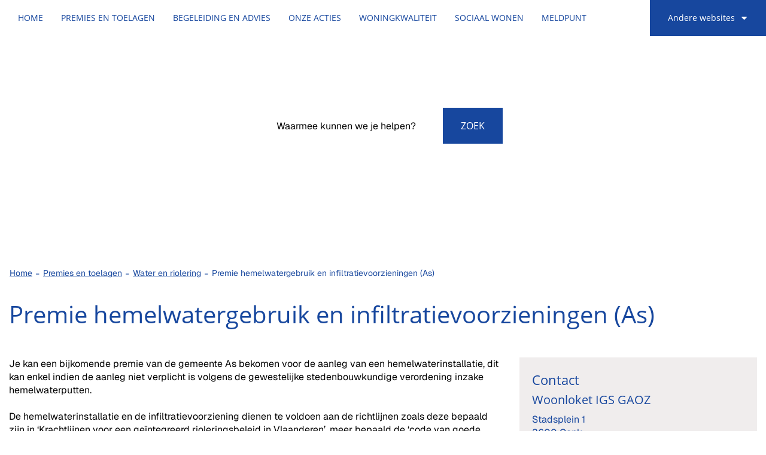

--- FILE ---
content_type: text/html; charset=utf-8
request_url: https://www.woneningaoz.be/premie-hemelwatergebruik-en-infiltratievoorzieningen-gemeente-as
body_size: 5691
content:
<!DOCTYPE html><html lang="nl-be" class=""><head><meta http-equiv="Content-Type" content="text/html;charset=utf-8"><meta name="HandheldFriendly" content="True" /><meta name="MobileOptimized" content="320" /><meta name="viewport" content="width=device-width, initial-scale=1.0"><meta name="generator" content="Icordis CMS by LCP nv (http://www.lcp.be)" /><title>Premie hemelwatergebruik en infiltratievoorzieningen (As) - Wonen in GAOZ</title><link id="skin-stylesheet" href="/css/skin-woneningaoz.css?v=02022026112523" media="screen" rel="stylesheet" type ="text/css" data-css="Contrastskin-woneningaoz" /><link rel="stylesheet" href="/css/skin-print.css" type="text/css" media="print"><link rel="icon" type="image/png" href="/images/skin-woneningaoz/favicon-96x96.png" sizes="96x96" /><link rel="icon" type="image/svg+xml" href="/images/skin-woneningaoz/favicon.svg" /><link rel="shortcut icon" href="/images/skin-woneningaoz/favicon.ico?v=2" /><link rel="apple-touch-icon" sizes="180x180" href="/images/skin-woneningaoz/apple-touch-icon.png" /><link type="application/rss+xml" rel="alternate" title="RSS nieuws" href="/Nieuws/rss" /><link type="application/rss+xml" rel="alternate" title="RSS events" href="/Events/rss" /><link rel="canonical" href="https://www.woneningaoz.be/premie-hemelwatergebruik-en-infiltratievoorzieningen-gemeente-as" /><meta property="og:site_name" content="Wonen in GAOZ" /><meta property="og:title" content="Premie hemelwatergebruik en infiltratievoorzieningen (As) - Wonen in GAOZ" /><meta property="og:url" content="https://www.woneningaoz.be/premie-hemelwatergebruik-en-infiltratievoorzieningen-gemeente-as" /><meta property="og:type" content="website" /><meta name="KCC" content="Product"><meta http-equiv="last-modified" content="2024-05-15@09:55:20 TMZ" /></head><body id="body" class="default portal-11"><div id="outer-wrap"><div id="inner-wrap"><div id="skip-content" class="skip"><a href="#content-main" class="skip-navigation" data-scrollto="skip"><span>Naar content</span></a></div><header id="toppage" class="header"><div class="header-main"><div class="container-fluid"><div class="header-left"><button data-toggle="offcanvas" data-dismiss="modal" class="navbar-toggle btn-menu" type="button" aria-expanded="false"><span class="toggle-icon" aria-hidden="true"></span><span class="toggle-txt">Menu</span></button> <div class="header-brand"><a href="/" class="brand" data-tooltip="Terug naar startpagina"><span class="brand-txt">Wonen in GAOZ</span><img src="/images/skin-woneningaoz/logo.png?v=2" alt="" class="logo-img"></a></div> <div class="header-subbrand"><div class="subbrand" data-tooltip="Wonen in GAOZ"><span class="subbrand-txt">Wonen in GAOZ</span></div></div></div><div class="header-nav checkfloat" aria-label="Main menu" role="navigation"><div class="header-nav-overlay" data-toggle="offcanvas"></div><nav class="navbar-default"><div class="navbar-container"><div class="menu-wrapper left is-desktop"><div class="menu-container"><ul class="nav-main" id="nav"><li class="nav1"><a href="/" ><span>Home</span></a></li><li class="nav2"><a href="/premies-en-toelagen" aria-expanded=false><span>Premies en toelagen</span></a></li><li class="nav3"><a href="/begeleiding-en-advies" aria-expanded=false><span>Begeleiding en advies</span></a></li><li class="nav4"><a href="/onze-acties" aria-expanded=false><span>Onze acties</span></a></li><li class="nav5"><a href="/woningkwaliteittp" aria-expanded=false><span>Woningkwaliteit</span></a></li><li class="nav6"><a href="/sociaal-wonen" aria-expanded=false><span>Sociaal wonen</span></a></li><li class="nav7"><a href="/meldpunt" aria-expanded=false><span>Meldpunt</span></a></li></ul> </div>	</div></div></nav><button data-toggle="offcanvas" class="btn-primary btn-toggle-close" type="button" aria-expanded="false"><span class="toggle-icon" aria-hidden="true"></span><span class="toggle-txt">Sluiten</span></button> </div> <div class="header-right"><div class="right-nav checkfloat"><div id="othersites" class="dropdown extra-links"><a href="#" class="dropdown-toggle"><span>Andere websites</span></a><ul class="dropdown-menu"><li><a href="https://www.genk.be/" target="_blank"><span>Genk.be</span></a></li><li><a href="https://www.visitgenk.be/" target="_blank"><span>Visit Genk</span></a></li><li><a href="http://www.bibliotheekgenk.be/" target="_blank"><span>Bibliotheek genk</span></a></li><li><a href="http://www.c-mine.be/" target="_blank"><span>C-mine</span></a></li><li><a href="http://www.campuso3.be/" target="_blank"><span>Campus O&#179;</span></a></li><li><a href="http://www.emilevandorenmuseum.be/" target="_blank"><span>Emile Van Dorenmuseum</span></a></li><li><a href="http://www.gavoorkunst.be" target="_blank"><span>GA Voor Kunst</span></a></li><li><a href="https://www.genkonstage.be/" target="_blank"><span>Genk on Stage</span></a></li><li><a href="http://www.heempark.be/" target="_blank"><span>Heempark</span></a></li><li><a href="https://www.jeugdgenk.be/" target="_blank"><span>Jeugd Genk</span></a></li><li><a href="https://www.kattevennen.be/" target="_blank"><span>Kattevennen - Cosmodrome</span></a></li><li><a href="https://www.labiomista.be/" target="_blank"><span>LABIOMISTA</span></a></li><li><a href="https://www.portavida.be/" target="_blank"><span>Portavida</span></a></li><li><a href="https://www.sportingenk.be/" target="_blank"><span>Sport in Genk</span></a></li><li><a href="https://www.woneningaoz.be" target="_blank"><span>Wonen in GAOZ</span></a></li><li><a href="http://www.genkopgang.be" target="_blank"><span>Genk op gang</span></a></li><li><a href="https://www.meetingenk.be" target="_blank"><span>Meet in Genk</span></a></li></ul></div></div><div class="header-search in-banner"><div id="search" class="search-top" role="search"><form novalidate="novalidate" action="/zoeken" method="get" name="searchForm" id="searchForm" class="search-form"><div class="input-group"><label for="txtkeyword" class="sr-only">Waarmee kunnen we je helpen?</label><input type="text" name="q" class="form-control txt" id="txtkeyword" title="Waarmee kunnen we je helpen?" autocomplete="off" placeholder="Waarmee kunnen we je helpen?" data-placeholder="Waarmee kunnen we je helpen?" data-placeholder-mobile="Zoeken" /><span class="input-group-btn search"><button type="submit" class="btn-search" id="btnSearch"><span>Zoek</span></button></span><div id="bar-loading" aria-hidden="true"><ul class="loading-element"><li class="loading-element1 loading-child"></li><li class="loading-element2 loading-child"></li><li class="loading-element3 loading-child"></li><li class="loading-element4 loading-child"></li><li class="loading-element5 loading-child"></li><li class="loading-element6 loading-child"></li><li class="loading-element7 loading-child"></li><li class="loading-element8 loading-child"></li><li class="loading-element9 loading-child"></li><li class="loading-element10 loading-child"></li><li class="loading-element11 loading-child"></li><li class="loading-element12 loading-child"></li></ul></div></div></form><div id="suggestionsearch"><ul class="list-suggestionsearch"></ul></div></div></div> </div></div> </div> <div class="header-banner"><div class="banner-container"><div class="banner-content" style="background-image:url(/imageresizer/A3BC44356F4C8300FF8BE143DA62512E/11304.jpg?h=450);"><div class="banner-caption"></div></div></div></div></header><main id="wrapper" class="page-container-wrapper"><div id="content-main" class="page-inner"><div class="breadcrumb-sticky breadcrumb-wrapper"><div class="container fade-navs"><a href="#" class="btn-scroll next"><span>scroll naar links</span></a><a href="#" class="btn-scroll prev"><span>scroll naar rechts</span></a><ol class="breadcrumb" itemscope itemtype="http://schema.org/BreadcrumbList"><li class="breadcrumb-home" itemprop="itemListElement" itemscope itemtype="http://schema.org/ListItem" ><a itemprop="item" href="/"><span itemprop="name">Home</span><meta itemprop="position" content="1" /></a></li><li class="breadcrumb-item" itemprop="itemListElement" itemscope itemtype="http://schema.org/ListItem"><a href="https://www.woneningaoz.be/premies-en-toelagen" itemprop="item"><span itemprop="name" class="aCrumb">Premies en toelagen</span><meta itemprop="position" content="2" /></a></li><li class="breadcrumb-item" itemprop="itemListElement" itemscope itemtype="http://schema.org/ListItem"><a href="https://www.woneningaoz.be/water-en-riolering" itemprop="item"><span itemprop="name" class="aCrumb">Water en riolering</span><meta itemprop="position" content="3" /></a></li><li class="breadcrumb-item active" ><span class="aCrumb">Premie hemelwatergebruik en infiltratievoorzieningen (As)</span></li></ol></div></div><div class="container"><div class="visible-print sr_skip"><img alt="" src="/images/skin-woneningaoz/logo-print.jpg"></div><section class="products-detail"><div class="container-wrapper"><h1 class="page-heading" id="kcc-title"><span>Premie hemelwatergebruik en infiltratievoorzieningen (As)</span></h1><div class="page-container page-column" data-show-or-hide-column="1"><div class="page-content" id="kcc-content"><div class="info"><div class="info"><div class="local -description"><p>Je kan een bijkomende premie van de gemeente As bekomen voor de aanleg van een hemelwaterinstallatie, dit kan enkel indien de aanleg niet verplicht is volgens de gewestelijke stedenbouwkundige verordening inzake hemelwaterputten.</p></div><div class="description"><p>De hemelwaterinstallatie en de infiltratievoorziening dienen te voldoen aan de richtlijnen zoals deze bepaald zijn in &#145;Krachtlijnen voor een geïntegreerd rioleringsbeleid in Vlaanderen&#146;, meer bepaald de &#145;code van goede praktijk voor hemelwaterputten en infiltratievoorzieningen&#146; en in tweede instantie aan de technische voorwaarden van de gewestelijke stedenbouwkundige verordening inzake hemelwaterputten e.a. (2004).</p></div><div class="conditions"><h2>Voorwaarden</h2><p>De aanvraag wordt ingediend vóór de aanleg van de installatie via het gemeentelijk aanvraagformulier en aangevuld met de vereiste bijlagen. Na de aanvraag wordt eerst door de gemeente gecontroleerd of aan de voorwaarden werd voldaan. Pas daarna kan de premie worden toegekend.</p></div><div class="procedure"><h2>Procedure</h2><p>De subsidie voor de aanleg van een hemelwaterinstallatie bij verbouwing of bij een bestaand gebouw bedraagt € 250 voor zover de installatie minimaal twee aftappunten heeft (minimaal een buitenkraan en een wc of wasmachine).<br /><br />Als de installatiekosten minder dan € 500 bedragen is de subsidie beperkt tot maximaal 50% van de kosten, bewezen met facturen die niet ouder zijn dan 1 jaar.</p></div></div></div><div class="box box-downloads box-grid"><h2 class="box-title"><span>Bijlagen</span></h2><div class="box-block"><ul class="list-file"><li class="file pdf"><a href="/file/download/16612/D4A2BE017AFA045C2B3D9B5EDBABEA05" target="_blank" class="item"><span class="description">Subsidiereglement As hemelwaterinstallatie voor woningen </span> <span class="filesize">[1,8Mb]</span> <span class="extention">(pdf)</span></a></li><li class="file pdf"><a href="/file/download/16613/FA3154BA4379016396D2F21EE4E4F7EB" target="_blank" class="item"><span class="description">Aanvraagformulier toelage hemelwaterinstallatie</span> <span class="filesize">[143,9Kb]</span> <span class="extention">(pdf)</span></a></li>	</ul></div></div></div> <div class="side-bar"><div class="box box box-contact"><h2 class="box-title"><span>Contact</span></h2><div class="box-block box-contact-block" ><div class="box-contact-block-row"><div class="contact-content"><div class="contact-info-container"><h3 class="box-subtitle"><span>Woonloket IGS GAOZ</span></h3><dl class="contact-info"><dt class="lbl-address"><span>Adres</span></dt><dd class="txt-address"><span class="txt-streetnr ">Stadsplein 1</span><span class="txt-postal"><span class="sr-only">, </span>3600</span><span class="txt-city">Genk</span></dd><dt class="lbl-phone"><span>tel.</span></dt><dd class="txt-phone"><span data-label="tel."><a class="phone" href="tel:089654574">089 65 45 74</a></span></dd><dt class="lbl-mail"><span>E-mail</span></dt><dd class="txt-mail"><span data-label="E-mail"><a class="mail" href="mailto:%69%6e%66%6f%40%77%6f%6e%65%6e%69%6e%67%61%6f%7a%2e%62%65">&#105;&#110;&#102;&#111;&#064;&#119;&#111;&#110;&#101;&#110;&#105;&#110;&#103;&#097;&#111;&#122;&#046;&#098;&#101;</a></span></dd><dt class="lbl-website"><span>Website</span></dt><dd class="txt-website"><span><a class="external" href="http://www.woneningaoz.be" target="_blank">www.woneningaoz.be</a></span></dd></dl></div></div></div></div><script type="application/ld+json">{"@context": "http://schema.org","@type": "PostalAddress","addressLocality": "Genk","postalCode": "3600","streetAddress": "Stadsplein 1"}</script></div></div> </div> </div> </section> 
</div></div></main> <footer id="footer" class="footer"><div class="footer-top"><div class="container"><div class="footer-inner"><div class="footer-cta"><a href="/contact" class="btn-more"><span>Contacteer het woonloket</span></a><a href="/producten/detail/3426/schrijf-je-in-voor-onze-nieuwsbrief" class="btn-more"><span>Schrijf je in voor onze nieuwsbrief</span></a></div></div></div></div><div class="footer-bottom"><div class="container"><div class="footer-inner"><div class="container-wrapper"><div class="footer-row"><div class="footer-left"><a href="https://www.genk.be" target="_blank" title="Stad Genk"><div class="footer-logo"></div></a></div><div class="footer-mid"><ul class="list"><li class="footer-list-item"><a href="/producten/detail/1027/algemene-privacyverklaring-stad-genk" ><span>Privacy</span></a></li><li class="footer-list-item"><a href="/producten/detail/1026/disclaimer" ><span>Disclaimer</span></a></li><li class="footer-list-item"><a href="/cookies" ><span>Cookiebeleid</span></a></li><li class="footer-list-item"><a href="/toegankelijkheidsverklaring" ><span>Toegankelijkheidsverklaring</span></a></li><li><a data-tooltip="e-gov en internet services door LCP" target="_blank" href="http://www.lcp.be/" class="lcplink"><span>lcp.nv 2026 &copy; </span></a></li></ul></div><div class="footer-right"></div></div></div></div> </div></div></footer> <div class="toppos sr_skip"><div id="box-share" class="box-share"><button data-toggle="socialsharebtn" class="btn-share-toggle" type="button" aria-expanded="false"><span>Deel deze pagina</span></button><div class="share-btns invisibility"><ul class="list-share"><li class="bullet-facebook"><a data-tooltip="Toevoegen Facebook" target="_blank" href="http://www.facebook.com/sharer/sharer.php?u=https%3a%2f%2fwww.woneningaoz.be%2fpremie-hemelwatergebruik-en-infiltratievoorzieningen-gemeente-as"><span>Facebook</span></a></li><li class="bullet-twitter"><a data-tooltip="Toevoegen Twitter" target="_blank" href="https://twitter.com/intent/tweet?original_referer=https%3a%2f%2fwww.woneningaoz.be%2fpremie-hemelwatergebruik-en-infiltratievoorzieningen-gemeente-as&amp;text=Premie hemelwatergebruik en infiltratievoorzieningen (As)&amp;tw_p=tweetbutton&amp;url=https%3a%2f%2fwww.woneningaoz.be%2fpremie-hemelwatergebruik-en-infiltratievoorzieningen-gemeente-as"><span>Twitter</span></a></li><li class="bullet-linkedin"><a target="_blank" href="http://www.linkedin.com/shareArticle?mini=true&url=https%3a%2f%2fwww.woneningaoz.be%2fpremie-hemelwatergebruik-en-infiltratievoorzieningen-gemeente-as"><span>linkedin</span></a></li>	</ul></div></div><div id="totop"><a href="#outer-wrap" data-tooltip="Naar top" data-scrollto="totop" class="btn-totop"><span>Naar top</span></a></div></div></div></div><script src="/scripts/jq-3.min.js"></script><script src="/bundles/website?v=Oy6zxmOJ8KUU3w2Wjr08xcZE65Adf22H11Rekr7CpU01"></script><!-- Matomo --><script>var _paq = window._paq = window._paq || [];/* tracker methods like "setCustomDimension" should be called before "trackPageView" */_paq.push(['trackPageView']);_paq.push(['enableLinkTracking']);(function() {var u="https://genk.matomo.cloud/";_paq.push(['setTrackerUrl', u+'matomo.php']);_paq.push(['setSiteId', '18']);var d=document, g=d.createElement('script'), s=d.getElementsByTagName('script')[0];g.async=true; g.src='//cdn.matomo.cloud/genk.matomo.cloud/matomo.js'; s.parentNode.insertBefore(g,s);})();</script><!-- End Matomo Code --></body></html>

--- FILE ---
content_type: text/css
request_url: https://www.woneningaoz.be/css/skin-woneningaoz.css?v=02022026112523
body_size: 103293
content:
@import url('https://fonts.icordis.be/fonts/lcpgem/geist-200-regular-500-700_kurdiscondensed-900_kurdisextracondensed-700_kurdiswide-900.css');@import url('https://fonts.icordis.be/fonts/open-sans-300-regular-500-600-700_oswald-regular-500-600-700.css');@import url('https://fonts.icordis.be/fonts/lcpgem/geist-200-regular-500-700_kurdiscondensed-900_kurdisextracondensed-700_kurdiswide-900.css');@import url('https://fonts.icordis.be/fonts/open-sans-300-regular-500-600-700_oswald-regular-500-600-700.css');@-webkit-keyframes blink{0%{border-color:#000000}50%{border-color:#17479e}100%{border-color:#000000}}@-moz-keyframes blink{0%{border-color:#000000}50%{border-color:#17479e}100%{border-color:#000000}}@-ms-keyframes blink{0%{border-color:#000000}50%{border-color:#17479e}100%{border-color:#000000}}.shadow-none{-webkit-box-shadow:none;box-shadow:none}@media (max-width:543px){.hidden-tiny{display:none !important}}/*! normalize.css v3.0.3 | MIT License | github.com/necolas/normalize.css */html{font-family:sans-serif;-ms-text-size-adjust:100%;-webkit-text-size-adjust:100%}body{margin:0}article,aside,details,figcaption,figure,footer,header,hgroup,main,menu,nav,section,summary{display:block}audio,canvas,progress,video{display:inline-block;vertical-align:baseline}audio:not([controls]){display:none;height:0}[hidden],template{display:none}a{background-color:transparent}a:active,a:hover{outline:0}abbr[title]{border-bottom:1px dotted}b,strong{font-weight:bold}dfn{font-style:italic}h1{font-size:2em;margin:.67em 0}mark{background:#ff0;color:#000}small{font-size:80%}sub,sup{font-size:75%;line-height:0;position:relative;vertical-align:baseline}sup{top:-0.5em}sub{bottom:-0.25em}img{border:0}svg:not(:root){overflow:hidden}figure{margin:1em 40px}hr{box-sizing:content-box;height:0}pre{overflow:auto}code,kbd,pre,samp{font-family:monospace,monospace;font-size:1em}button,input,optgroup,select,textarea{color:inherit;font:inherit;margin:0}button{overflow:visible}button,select{text-transform:none}button,html input[type="button"],input[type="reset"],input[type="submit"]{-webkit-appearance:button;cursor:pointer}button[disabled],html input[disabled]{cursor:default}button::-moz-focus-inner,input::-moz-focus-inner{border:0;padding:0}input{line-height:normal}input[type="checkbox"],input[type="radio"]{box-sizing:border-box;padding:0}input[type="number"]::-webkit-inner-spin-button,input[type="number"]::-webkit-outer-spin-button{height:auto}input[type="search"]{-webkit-appearance:textfield;box-sizing:content-box}input[type="search"]::-webkit-search-cancel-button,input[type="search"]::-webkit-search-decoration{-webkit-appearance:none}fieldset{border:1px solid #c0c0c0;margin:0 2px;padding:.35em .625em .75em}legend{border:0;padding:0}textarea{overflow:auto}optgroup{font-weight:bold}table{border-collapse:collapse;border-spacing:0}td,th{padding:0}.dropdown-menu{position:absolute;top:100%;left:0;z-index:100000;display:none;float:left;min-width:235px;padding:0;margin:0;list-style:none;font-size:16px;text-align:left;background-color:#17479e;border:0 solid #17479e;-webkit-border-radius:0;-moz-border-radius:0;border-radius:0;-webkit-box-shadow:0 12px 15px 0 rgba(0,0,0,0.24),0 17px 50px 0 rgba(0,0,0,0.2);box-shadow:0 12px 15px 0 rgba(0,0,0,0.24),0 17px 50px 0 rgba(0,0,0,0.2)}.dropdown-menu>li>a,.column-dropdown>li>a{color:#ffffff;background:#17479e;font-family:'kurdiscondensed',Helvetica,Arial,sans-serif;font-family:"Helvetica Neue",Helvetica,Arial,sans-serif;font-weight:normal;font-family:'Open Sans',Helvetica,Arial,sans-serif;font-weight:400;text-transform:uppercase;display:block;clear:both;line-height:1.42857143;white-space:normal;padding:10px 15px}.dropdown-menu>li>a:hover,.dropdown-menu>li>a:focus,.column-dropdown>li>a:hover,.column-dropdown>li>a:focus{text-decoration:none;color:#8dc63f;background-color:#133a81}.dropdown-menu>li>a:hover:before,.dropdown-menu>li>a:focus:before,.column-dropdown>li>a:hover:before,.column-dropdown>li>a:focus:before{color:#8dc63f}.dropdown-menu>li.active>a,.dropdown-menu>li.active>a:hover,.dropdown-menu>li.active>a:focus,.column-dropdown>li.active>a,.column-dropdown>li.active>a:hover,.column-dropdown>li.active>a:focus{color:#8dc63f;text-decoration:none;outline:0;background-color:#133a81}.dropdown-menu>li.disabled>a,.dropdown-menu>li.disabled>a:hover,.dropdown-menu>li.disabled>a:focus,.column-dropdown>li.disabled>a,.column-dropdown>li.disabled>a:hover,.column-dropdown>li.disabled>a:focus{color:#DDDDDD}.dropdown-menu>li.disabled>a:hover,.dropdown-menu>li.disabled>a:focus,.column-dropdown>li.disabled>a:hover,.column-dropdown>li.disabled>a:focus{text-decoration:none;background-color:transparent;background-image:none;filter:progid:DXImageTransform.Microsoft.gradient(enabled = false);cursor:not-allowed}.box-search input.form-control{-webkit-box-shadow:none;box-shadow:none;border-right:none;-webkit-transition:background-color 0.25s ease-out;-moz-transition:background-color 0.25s ease-out;-o-transition:background-color 0.25s ease-out;transition:background-color 0.25s ease-out;background:#ffffff;border-color:#ffffff;-webkit-border-radius:0 0 0 0 !important;-moz-border-radius:0 0 0 0 !important;border-radius:0 0 0 0 !important}.box-search input.form-control:focus::-moz-placeholder{color:#000000;opacity:1}.box-search input.form-control:focus:-ms-input-placeholder{color:#000000}.box-search input.form-control:focus::-webkit-input-placeholder{color:#000000}.box-search .btn-filter{display:inline-block;margin-bottom:0;font-family:'Geist',Helvetica,Arial,sans-serif;font-weight:400;text-align:center;vertical-align:middle;touch-action:manipulation;cursor:pointer;background-image:none;border:1px solid transparent;padding:6px 12px;font-size:16px;line-height:1.42857143;-webkit-border-radius:0;-moz-border-radius:0;border-radius:0;-webkit-user-select:none;-moz-user-select:none;-ms-user-select:none;user-select:none;color:#ffffff;background-color:#17479e;border-color:#ffffff;-webkit-transition:all 0.25s ease;-moz-transition:all 0.25s ease;-o-transition:all 0.25s ease;transition:all 0.25s ease;-webkit-transition-property:color, background, border;-moz-transition-property:color, background, border;-o-transition-property:color, background, border;transition-property:color, background, border;font-family:"icomoon",'Geist',Helvetica,Arial,sans-serif;-webkit-border-radius:0 0 0 0;-moz-border-radius:0 0 0 0;border-radius:0 0 0 0;height:36px}.box-search .btn-filter:focus,.box-search .btn-filter:active:focus,.box-search .btn-filter.active:focus,.box-search .btn-filter.focus,.box-search .btn-filter:active.focus,.box-search .btn-filter.active.focus{outline:thin dotted;outline:5px auto -webkit-focus-ring-color;outline:thin dotted #6b9e25;outline:2px auto -webkit-focus-ring-color;outline-offset:-2px}.box-search .btn-filter:active,.box-search .btn-filter.active{outline:0;background-image:none}.box-search .btn-filter.disabled,.box-search .btn-filter[disabled],fieldset[disabled] .box-search .btn-filter{cursor:not-allowed;zoom:1;filter:alpha(opacity=65);-webkit-opacity:0.65;-moz-opacity:0.65;opacity:0.65;-webkit-box-shadow:none;box-shadow:none}a.box-search .btn-filter.disabled,fieldset[disabled] a.box-search .btn-filter{pointer-events:none}.box-search .btn-filter:before{color:#ffffff}.box-search .btn-filter:hover{text-decoration:none}.box-search .btn-filter:focus,.box-search .btn-filter.focus,.box-search .btn-filter:hover{color:#ffffff;background-color:#113371;border-color:#e0e0e0;text-decoration:none}.box-search .btn-filter:active,.box-search .btn-filter.active,.open>.dropdown-toggle.box-search .btn-filter{color:#ffffff;background-color:#113371;border-color:#e0e0e0}.box-search .btn-filter:active:hover,.box-search .btn-filter.active:hover,.open>.dropdown-toggle.box-search .btn-filter:hover,.box-search .btn-filter:active:focus,.box-search .btn-filter.active:focus,.open>.dropdown-toggle.box-search .btn-filter:focus,.box-search .btn-filter:active.focus,.box-search .btn-filter.active.focus,.open>.dropdown-toggle.box-search .btn-filter.focus{color:#ffffff;background-color:#0c2552;border-color:#bfbfbf}.box-search .btn-filter:active,.box-search .btn-filter.active,.open>.dropdown-toggle.box-search .btn-filter{background-image:none}.box-search .btn-filter.disabled:hover,.box-search .btn-filter[disabled]:hover,fieldset[disabled] .box-search .btn-filter:hover,.box-search .btn-filter.disabled:focus,.box-search .btn-filter[disabled]:focus,fieldset[disabled] .box-search .btn-filter:focus,.box-search .btn-filter.disabled.focus,.box-search .btn-filter[disabled].focus,fieldset[disabled] .box-search .btn-filter.focus{background-color:#17479e;border-color:#ffffff}.box-search .btn-filter .badge{color:#17479e;background-color:#ffffff}.header-filters{position:relative}.header-filters:not(:last-child){margin-bottom:30px}.header-filters .filter-info.has-rows>.heading{float:none;width:auto;position:relative;text-align:center;display:table;margin:0 auto;margin-bottom:11px !important}.header-filters .filter-info>.heading{float:left;width:220px;color:#000000;font-size:18px;margin-bottom:11px;display:block;font-family:'kurdiscondensed',Helvetica,Arial,sans-serif;font-family:"Helvetica Neue",Helvetica,Arial,sans-serif;font-weight:bold;font-family:'Open Sans',Helvetica,Arial,sans-serif;font-weight:400;text-transform:uppercase;line-height:1.1;-webkit-transition:color 0.25s ease;-moz-transition:color 0.25s ease;-o-transition:color 0.25s ease;transition:color 0.25s ease;font-size:14px;line-height:43px}.header-filters .filter-info .list:not(.filter-toggle){padding-left:0;list-style:none;margin-bottom:0;margin-left:-6px;margin-right:-6px}.header-filters .filter-info .list:not(.filter-toggle)>li{display:inline-block;padding-left:6px;padding-right:6px}.header-filters .filter-info .list:not(.filter-toggle)>li>a{display:inline-block}.header-filters .filter-info .list.has-rows{text-align:center}.header-filters .filter-info .list>li{padding-top:5px;padding-bottom:5px}.header-filters .filter-info .list>li>a{display:inline-block;padding:5px 10px;color:#000000;background-color:#f0eded;font-size:16px;font-family:'Geist',Helvetica,Arial,sans-serif;vertical-align:baseline;-webkit-border-radius:0;-moz-border-radius:0;border-radius:0;color:#ffffff;background-color:#17479e;-webkit-transition:all 0.25s ease;-moz-transition:all 0.25s ease;-o-transition:all 0.25s ease;transition:all 0.25s ease;-webkit-transition-property:color, background;-moz-transition-property:color, background;-o-transition-property:color, background;transition-property:color, background;font-family:'kurdiscondensed',Helvetica,Arial,sans-serif;font-family:"Helvetica Neue",Helvetica,Arial,sans-serif;font-weight:bold;font-family:'Open Sans',Helvetica,Arial,sans-serif;font-weight:400;text-transform:uppercase}.header-filters .filter-info .list>li>a:hover,.header-filters .filter-info .list>li>a:focus{text-decoration:none}.header-filters .filter-info .list>li>a:hover:not(a),.header-filters .filter-info .list>li>a:focus:not(a){cursor:default}.header-filters .filter-info .list>li>a:hover,.header-filters .filter-info .list>li>a:focus{color:#17479e;background-color:#6b9e25}.header-filters .filter-info .list>li.active>a,.header-filters .filter-info .list>li.active>a:hover,.header-filters .filter-info .list>li.active>a:focus{color:#17479e;background-color:#6b9e25}.header-filters .filter-info .list.filter-list-status>li>a{position:relative;padding-left:30px}.header-filters .filter-info .list.filter-list-status>li>a:before{font-family:"icomoon",'Geist',Helvetica,Arial,sans-serif;content:"\f055";speak:none;font-style:normal;font-weight:normal;font-variant:normal;text-transform:none;line-height:1;-webkit-font-smoothing:antialiased;-moz-osx-font-smoothing:grayscale;-webkit-transition:all 0.25s ease;-moz-transition:all 0.25s ease;-o-transition:all 0.25s ease;transition:all 0.25s ease}.header-filters .filter-info .list.filter-list-status>li>a:before{color:#ffffff}.header-filters .filter-info .list.filter-list-status>li>a:before{font-size:16px}.header-filters .filter-info .list.filter-list-status>li>a>span:first-of-type{padding-left:5px}.header-filters .filter-info .list.filter-list-status>li>a>span:only-of-type{display:inline-block}.header-filters .filter-info .list.filter-list-status>li>a:before{-webkit-transition-property:color, font-size;-moz-transition-property:color, font-size;-o-transition-property:color, font-size;transition-property:color, font-size}.header-filters .filter-info .list.filter-list-status>li>a:hover:before,.header-filters .filter-info .list.filter-list-status>li>a:focus:before{color:inherit}.header-filters .filter-info .list.filter-list-status>li>a:before{position:absolute;top:50%;-webkit-transform:translateY(-50%);-ms-transform:translateY(-50%);-o-transform:translateY(-50%);transform:translateY(-50%)}.header-filters .filter-info .list.filter-list-status>li>a:before{position:absolute;left:10px;text-align:left;-webkit-transition-property:color, font-size, top, left;-moz-transition-property:color, font-size, top, left;-o-transition-property:color, font-size, top, left;transition-property:color, font-size, top, left}.header-filters .filter-info .list.filter-list-status>li>a>span:first-of-type{padding-left:0}.header-filters .filter-info .list.filter-list-status>li>a>span:only-of-type{display:inline-block}.header-filters .filter-info .list.filter-list-status>li>a:hover,.header-filters .filter-info .list.filter-list-status>li>a:focus{position:relative}.header-filters .filter-info .list.filter-list-status>li>a:hover:before,.header-filters .filter-info .list.filter-list-status>li>a:focus:before{font-size:20px}.header-filters .filter-info .list.filter-list-status>li>a:hover:before,.header-filters .filter-info .list.filter-list-status>li>a:focus:before{position:absolute;left:8px;text-align:left;-webkit-transition-property:color, font-size, top, left;-moz-transition-property:color, font-size, top, left;-o-transition-property:color, font-size, top, left;transition-property:color, font-size, top, left}.header-filters .filter-info .list.filter-list-status>li>a:hover:before,.header-filters .filter-info .list.filter-list-status>li>a:focus:before{position:absolute;top:50%;-webkit-transform:translateY(-50%);-ms-transform:translateY(-50%);-o-transform:translateY(-50%);transform:translateY(-50%);left:8px}.header-filters .filter-info .list.filter-list-status>li.filter-choice>a,.header-filters .filter-info .list.filter-list-status>li.filter-choice.active>a,.header-filters .filter-info .list.filter-list-status>li.filter-choice>a:focus,.header-filters .filter-info .list.filter-list-status>li.filter-choice.active>a:focus{position:relative}.header-filters .filter-info .list.filter-list-status>li.filter-choice>a:before,.header-filters .filter-info .list.filter-list-status>li.filter-choice.active>a:before,.header-filters .filter-info .list.filter-list-status>li.filter-choice>a:focus:before,.header-filters .filter-info .list.filter-list-status>li.filter-choice.active>a:focus:before{font-family:"icomoon",'Geist',Helvetica,Arial,sans-serif;content:"\f056";speak:none;font-style:normal;font-weight:normal;font-variant:normal;text-transform:none;line-height:1;-webkit-font-smoothing:antialiased;-moz-osx-font-smoothing:grayscale;-webkit-transition:all 0.25s ease;-moz-transition:all 0.25s ease;-o-transition:all 0.25s ease;transition:all 0.25s ease}.header-filters .filter-info .list.filter-list-status>li.filter-choice>a:before,.header-filters .filter-info .list.filter-list-status>li.filter-choice.active>a:before,.header-filters .filter-info .list.filter-list-status>li.filter-choice>a:focus:before,.header-filters .filter-info .list.filter-list-status>li.filter-choice.active>a:focus:before{color:#ffffff}.header-filters .filter-info .list.filter-list-status>li.filter-choice>a:before,.header-filters .filter-info .list.filter-list-status>li.filter-choice.active>a:before,.header-filters .filter-info .list.filter-list-status>li.filter-choice>a:focus:before,.header-filters .filter-info .list.filter-list-status>li.filter-choice.active>a:focus:before{font-size:20px}.header-filters .filter-info .list.filter-list-status>li.filter-choice>a:before,.header-filters .filter-info .list.filter-list-status>li.filter-choice.active>a:before,.header-filters .filter-info .list.filter-list-status>li.filter-choice>a:focus:before,.header-filters .filter-info .list.filter-list-status>li.filter-choice.active>a:focus:before{position:absolute;left:8px;text-align:left;-webkit-transition-property:color, font-size, top, left;-moz-transition-property:color, font-size, top, left;-o-transition-property:color, font-size, top, left;transition-property:color, font-size, top, left}.header-filters .filter-info .list.filter-list-status>li.filter-choice>a:before,.header-filters .filter-info .list.filter-list-status>li.filter-choice.active>a:before,.header-filters .filter-info .list.filter-list-status>li.filter-choice>a:focus:before,.header-filters .filter-info .list.filter-list-status>li.filter-choice.active>a:focus:before{position:absolute;top:50%;-webkit-transform:translateY(-50%);-ms-transform:translateY(-50%);-o-transform:translateY(-50%);transform:translateY(-50%);left:8px}.header-filters .filter-info .list.filter-list-status>li.filter-choice>a:hover,.header-filters .filter-info .list.filter-list-status>li.filter-choice.active>a:hover{position:relative}.header-filters .filter-info .list.filter-list-status>li.filter-choice>a:hover:before,.header-filters .filter-info .list.filter-list-status>li.filter-choice.active>a:hover:before{font-size:16px}.header-filters .filter-info .list.filter-list-status>li.filter-choice>a:hover:before,.header-filters .filter-info .list.filter-list-status>li.filter-choice.active>a:hover:before{position:absolute;left:10px;text-align:left;-webkit-transition-property:color, font-size, top, left;-moz-transition-property:color, font-size, top, left;-o-transition-property:color, font-size, top, left;transition-property:color, font-size, top, left}.header-filters .filter-info .list.filter-list-status>li.filter-choice>a:hover:before,.header-filters .filter-info .list.filter-list-status>li.filter-choice.active>a:hover:before{position:absolute;top:50%;-webkit-transform:translateY(-50%);-ms-transform:translateY(-50%);-o-transform:translateY(-50%);transform:translateY(-50%);left:10px}.header-filters .filter-info .list.sort-list .btn-sort{position:relative;padding-right:30px}.header-filters .filter-info .list.sort-list .btn-sort:after{font-family:"icomoon",'Geist',Helvetica,Arial,sans-serif;content:"\f107";speak:none;font-style:normal;font-weight:normal;font-variant:normal;text-transform:none;line-height:1;-webkit-font-smoothing:antialiased;-moz-osx-font-smoothing:grayscale;-webkit-transition:all 0.25s ease;-moz-transition:all 0.25s ease;-o-transition:all 0.25s ease;transition:all 0.25s ease}.header-filters .filter-info .list.sort-list .btn-sort:after{color:#ffffff}.header-filters .filter-info .list.sort-list .btn-sort:after{font-size:16px}.header-filters .filter-info .list.sort-list .btn-sort>span:last-of-type{padding-right:5px}.header-filters .filter-info .list.sort-list .btn-sort>span:only-of-type{display:inline-block}.header-filters .filter-info .list.sort-list .btn-sort:after{-webkit-transition-property:color, font-size;-moz-transition-property:color, font-size;-o-transition-property:color, font-size;transition-property:color, font-size}.header-filters .filter-info .list.sort-list .btn-sort:hover:after,.header-filters .filter-info .list.sort-list .btn-sort:focus:after{color:inherit}.header-filters .filter-info .list.sort-list .btn-sort:after{position:absolute;top:50%;-webkit-transform:translateY(-50%);-ms-transform:translateY(-50%);-o-transform:translateY(-50%);transform:translateY(-50%)}.header-filters .filter-info .list.sort-list .btn-sort:after{position:absolute;right:10px;text-align:right;-webkit-transition-property:color, font-size, top, right;-moz-transition-property:color, font-size, top, right;-o-transition-property:color, font-size, top, right;transition-property:color, font-size, top, right}.header-filters .filter-info .list.sort-list .btn-sort>span:last-of-type{padding-right:0}.header-filters .filter-info .list.sort-list .btn-sort>span:only-of-type{display:inline-block}.header-filters .filter-info .list.sort-list .btn-sort.asc:after{font-family:"icomoon",'Geist',Helvetica,Arial,sans-serif;content:"\f106";speak:none;font-style:normal;font-weight:normal;font-variant:normal;text-transform:none;line-height:1;-webkit-font-smoothing:antialiased;-moz-osx-font-smoothing:grayscale;-webkit-transition:all 0.25s ease;-moz-transition:all 0.25s ease;-o-transition:all 0.25s ease;transition:all 0.25s ease}.header-filters .filter-info .list.sort-list .btn-sort.asc:after{color:#ffffff}.header-filters .filter-info .list.filter-toggle{padding-left:0;list-style:none}.header-filters .filter-info .list.filter-toggle>li.filter-toggle{padding-top:0;padding-bottom:0}.header-filters .filter-info .list.filter-toggle>li.filter-toggle>button{border:0;padding:5px 10px;font-size:14px;line-height:21px;-webkit-border-radius:0;-moz-border-radius:0;border-radius:0;-webkit-border-radius:20px;-moz-border-radius:20px;border-radius:20px;position:relative;padding-left:30px}.header-filters .filter-info .list.filter-toggle>li.filter-toggle>button.active{display:none !important}.header-filters .filter-info .list.filter-toggle>li.filter-toggle>button:before{font-family:"icomoon",'Geist',Helvetica,Arial,sans-serif;content:"\f00b";speak:none;font-style:normal;font-weight:normal;font-variant:normal;text-transform:none;line-height:1;-webkit-font-smoothing:antialiased;-moz-osx-font-smoothing:grayscale;-webkit-transition:all 0.25s ease;-moz-transition:all 0.25s ease;-o-transition:all 0.25s ease;transition:all 0.25s ease}.header-filters .filter-info .list.filter-toggle>li.filter-toggle>button:before{color:#ffffff}.header-filters .filter-info .list.filter-toggle>li.filter-toggle>button:before{font-size:16px}.header-filters .filter-info .list.filter-toggle>li.filter-toggle>button>span:first-of-type{padding-left:5px}.header-filters .filter-info .list.filter-toggle>li.filter-toggle>button>span:only-of-type{display:inline-block}.header-filters .filter-info .list.filter-toggle>li.filter-toggle>button:before{-webkit-transition-property:color, font-size;-moz-transition-property:color, font-size;-o-transition-property:color, font-size;transition-property:color, font-size}.header-filters .filter-info .list.filter-toggle>li.filter-toggle>button:hover:before,.header-filters .filter-info .list.filter-toggle>li.filter-toggle>button:focus:before{color:inherit}.header-filters .filter-info .list.filter-toggle>li.filter-toggle>button:before{position:absolute;top:50%;-webkit-transform:translateY(-50%);-ms-transform:translateY(-50%);-o-transform:translateY(-50%);transform:translateY(-50%)}.header-filters .filter-info .list.filter-toggle>li.filter-toggle>button:before{position:absolute;left:10px;text-align:left;-webkit-transition-property:color, font-size, top, left;-moz-transition-property:color, font-size, top, left;-o-transition-property:color, font-size, top, left;transition-property:color, font-size, top, left}.header-filters .filter-info .list.filter-toggle>li.filter-toggle>button>span:first-of-type{padding-left:0}.header-filters .filter-info .list.filter-toggle>li.filter-toggle>button>span:only-of-type{display:inline-block}.header-filters .filter-info .list.filter-toggle>li.filter-toggle>button.map-display:before{font-family:"icomoon",'Geist',Helvetica,Arial,sans-serif;content:"\e918";speak:none;font-style:normal;font-weight:normal;font-variant:normal;text-transform:none;line-height:1;-webkit-font-smoothing:antialiased;-moz-osx-font-smoothing:grayscale;-webkit-transition:all 0.25s ease;-moz-transition:all 0.25s ease;-o-transition:all 0.25s ease;transition:all 0.25s ease}.header-filters .filter-info .list.filter-toggle>li.filter-toggle>button.map-display:before{color:#ffffff}.header-filters.cloud-filter .cloud-filter-info{padding-top:30px;padding-bottom:30px;background-color:#007bb6;position:relative}a.header-filters.cloud-filter .cloud-filter-info:hover,a.header-filters.cloud-filter .cloud-filter-info:focus{background-color:#005983}.header-filters.cloud-filter .cloud-filter-info:not(:last-child){margin-bottom:30px}.header-filters.cloud-filter .cloud-filter-info>.container-wrapper{padding-top:0;padding-bottom:0}.header-filters.cloud-filter .cloud-filter-info:before{content:"";background-color:#007bb6;position:absolute;height:100%;width:100%;width:100vw;top:0;right:100%}.header-filters.cloud-filter .cloud-filter-info:after{content:"";background-color:#007bb6;position:absolute;height:100%;width:100%;width:100vw;top:0;left:100%}.header-filters .toggle-filter-display-info .heading{position:absolute !important;width:1px;height:1px;margin:-1px;padding:0;overflow:hidden;clip:rect(0, 0, 0, 0);border:0;display:inherit !important}.header-filters .toggle-filter-display-info .list{text-align:right}.header-filters .btn-filter-delete-all{position:relative;padding:1px 5px;font-size:14px;line-height:21px;-webkit-border-radius:0;-moz-border-radius:0;border-radius:0;position:absolute;right:0;top:0}.header-filters .btn-filter-delete-all:before{font-family:"icomoon",'Geist',Helvetica,Arial,sans-serif;content:"\e613";speak:none;font-style:normal;font-weight:normal;font-variant:normal;text-transform:none;line-height:1;-webkit-font-smoothing:antialiased;-moz-osx-font-smoothing:grayscale;-webkit-transition:all 0.25s ease;-moz-transition:all 0.25s ease;-o-transition:all 0.25s ease;transition:all 0.25s ease}.header-filters .btn-filter-delete-all:before{color:#ffffff}.header-filters .btn-filter-delete-all:before{font-size:12px}.header-filters .btn-filter-delete-all>span{position:absolute !important;width:1px;height:1px;margin:-1px;padding:0;overflow:hidden;clip:rect(0, 0, 0, 0);border:0;display:inherit !important}.header-filters .btn-filter-delete-all:before{-webkit-transition-property:color, font-size;-moz-transition-property:color, font-size;-o-transition-property:color, font-size;transition-property:color, font-size}.header-filters .btn-filter-delete-all:hover:before,.header-filters .btn-filter-delete-all:focus:before{color:inherit}.calendar-popup{display:none;position:relative;margin-bottom:22px;overflow:hidden}.box-filter .calendar .calendar-dates>tbody>tr>td>a,.box-filter .calendar .calendar-dates>tbody>tr>td>span{color:#17479e}.box-filter .calendar .calendar-dates>tbody>tr>td>a:hover,.box-filter .calendar .calendar-dates>tbody>tr>td>a:focus{color:#17479e;background:rgba(23,94,158,0.05)}.box-filter .calendar .calendar-dates>tbody>tr>td.active>a,.box-filter .calendar .calendar-dates>tbody>tr>td.active>a:hover,.box-filter .calendar .calendar-dates>tbody>tr>td.active>a:focus{color:#17479e;background:rgba(23,94,158,0.05)}.box-filter .calendar .calendar-dates>tbody>tr>td.currentday>a,.box-filter .calendar .calendar-dates>tbody>tr>td.currentday>a:hover,.box-filter .calendar .calendar-dates>tbody>tr>td.currentday>a:focus{color:#17479e !important;background-color:rgba(23,94,158,0.05) !important}.box-filter .calendar .calendar-dates>tbody>tr>td.has-event>a{color:#17479e;background:rgba(127,158,37,0.05)}.box-filter .calendar .calendar-dates>tbody>tr>td.has-event>a:hover,.box-filter .calendar .calendar-dates>tbody>tr>td.has-event>a:focus{color:#ffffff;background-color:#6b9e25}.box-filter .calendar .calendar-dates>tbody>tr>td.has-event.active>a,.box-filter .calendar .calendar-dates>tbody>tr>td.has-event.active>a:hover,.box-filter .calendar .calendar-dates>tbody>tr>td.has-event.active>a:focus{color:#ffffff;background-color:#6b9e25}.box-filter .calendar .calendar-dates>tbody>tr>td.past:hover,.box-filter .calendar .calendar-dates>tbody>tr>td.past:focus,.box-filter .calendar .calendar-dates>tbody>tr>td.past>span,.box-filter .calendar .calendar-dates>tbody>tr>td.past>span:hover,.box-filter .calendar .calendar-dates>tbody>tr>td.past>span:focus,.box-filter .calendar .calendar-dates>tbody>tr>td.past>a,.box-filter .calendar .calendar-dates>tbody>tr>td.past>a:hover,.box-filter .calendar .calendar-dates>tbody>tr>td.past>a:focus{color:rgba(23,71,158,0.35)}@media (min-width:992px){.box-calendar{max-width:500px;position:relative;display:inline-block;left:100%;-webkit-transform:translateX(-100%);-ms-transform:translateX(-100%);-o-transform:translateX(-100%);transform:translateX(-100%);text-align:left}}.box-calendar .calendar .calendar-dates>tbody>tr>td>a,.box-calendar .calendar .calendar-dates>tbody>tr>td>span{color:#17479e}.box-calendar .calendar .calendar-dates>tbody>tr>td>a:hover,.box-calendar .calendar .calendar-dates>tbody>tr>td>a:focus{color:#17479e;background:rgba(23,94,158,0.05)}.box-calendar .calendar .calendar-dates>tbody>tr>td.active>a,.box-calendar .calendar .calendar-dates>tbody>tr>td.active>a:hover,.box-calendar .calendar .calendar-dates>tbody>tr>td.active>a:focus{color:#17479e;background:rgba(23,94,158,0.05)}.box-calendar .calendar .calendar-dates>tbody>tr>td.currentday>a,.box-calendar .calendar .calendar-dates>tbody>tr>td.currentday>a:hover,.box-calendar .calendar .calendar-dates>tbody>tr>td.currentday>a:focus{color:#17479e !important;background-color:rgba(23,94,158,0.05) !important}.box-calendar .calendar .calendar-dates>tbody>tr>td.has-event>a{color:#17479e;background:rgba(23,94,158,0.05)}.box-calendar .calendar .calendar-dates>tbody>tr>td.has-event>a:hover,.box-calendar .calendar .calendar-dates>tbody>tr>td.has-event>a:focus{color:#17479e;background-color:#17479e}.box-calendar .calendar .calendar-dates>tbody>tr>td.has-event.active>a,.box-calendar .calendar .calendar-dates>tbody>tr>td.has-event.active>a:hover,.box-calendar .calendar .calendar-dates>tbody>tr>td.has-event.active>a:focus{color:#17479e;background-color:#17479e}.box-calendar .calendar .calendar-dates>tbody>tr>td.past:hover,.box-calendar .calendar .calendar-dates>tbody>tr>td.past:focus,.box-calendar .calendar .calendar-dates>tbody>tr>td.past>span,.box-calendar .calendar .calendar-dates>tbody>tr>td.past>span:hover,.box-calendar .calendar .calendar-dates>tbody>tr>td.past>span:focus,.box-calendar .calendar .calendar-dates>tbody>tr>td.past>a,.box-calendar .calendar .calendar-dates>tbody>tr>td.past>a:hover,.box-calendar .calendar .calendar-dates>tbody>tr>td.past>a:focus{color:rgba(23,71,158,0.35)}.calendar{overflow-x:auto;min-height:.01%}@media screen and (max-width:543px){.calendar{width:100%;overflow-y:hidden;-ms-overflow-style:-ms-autohiding-scrollbar}.calendar>.table{margin-bottom:0}.calendar>.table>thead>tr>th,.calendar>.table>tbody>tr>th,.calendar>.table>tfoot>tr>th,.calendar>.table>thead>tr>td,.calendar>.table>tbody>tr>td,.calendar>.table>tfoot>tr>td{white-space:nowrap}.calendar>.table-bordered{border:0}.calendar>.table-bordered>thead>tr>th:first-child,.calendar>.table-bordered>tbody>tr>th:first-child,.calendar>.table-bordered>tfoot>tr>th:first-child,.calendar>.table-bordered>thead>tr>td:first-child,.calendar>.table-bordered>tbody>tr>td:first-child,.calendar>.table-bordered>tfoot>tr>td:first-child{border-left:0}.calendar>.table-bordered>thead>tr>th:last-child,.calendar>.table-bordered>tbody>tr>th:last-child,.calendar>.table-bordered>tfoot>tr>th:last-child,.calendar>.table-bordered>thead>tr>td:last-child,.calendar>.table-bordered>tbody>tr>td:last-child,.calendar>.table-bordered>tfoot>tr>td:last-child{border-right:0}.calendar>.table-bordered>tbody>tr:last-child>th,.calendar>.table-bordered>tfoot>tr:last-child>th,.calendar>.table-bordered>tbody>tr:last-child>td,.calendar>.table-bordered>tfoot>tr:last-child>td{border-bottom:0}}.calendar>.calendar-btns{text-align:center}.calendar .calendar-dates{width:100% !important;max-width:100%}.calendar .calendar-dates:not(:last-child){margin-bottom:22px}.calendar .calendar-dates>thead>tr>th,.calendar .calendar-dates>tbody>tr>th,.calendar .calendar-dates>tfoot>tr>th,.calendar .calendar-dates>thead>tr>td,.calendar .calendar-dates>tbody>tr>td,.calendar .calendar-dates>tfoot>tr>td{padding:8px;line-height:1.42857143;vertical-align:top;border-top:1px solid #000000}.calendar .calendar-dates>thead>tr>th{vertical-align:bottom;border-bottom:2px solid #000000}.calendar .calendar-dates>caption+thead>tr:first-child>th,.calendar .calendar-dates>colgroup+thead>tr:first-child>th,.calendar .calendar-dates>thead:first-child>tr:first-child>th,.calendar .calendar-dates>caption+thead>tr:first-child>td,.calendar .calendar-dates>colgroup+thead>tr:first-child>td,.calendar .calendar-dates>thead:first-child>tr:first-child>td{border-top:0}.calendar .calendar-dates>tbody+tbody{border-top:2px solid #000000}.calendar .calendar-dates .table{background-color:#ffffff}.calendar .calendar-dates>thead>tr>th,.calendar .calendar-dates>tbody>tr>th,.calendar .calendar-dates>tfoot>tr>th,.calendar .calendar-dates>thead>tr>td,.calendar .calendar-dates>tbody>tr>td,.calendar .calendar-dates>tfoot>tr>td{padding:5px}.calendar .calendar-dates .calender-header>tr>th{vertical-align:middle;font-family:'Geist',Helvetica,Arial,sans-serif;font-weight:400;text-align:center}.calendar .calendar-dates>tbody>tr>td{text-align:center;padding:5px}.calendar .calendar-dates>tbody>tr>td>a,.calendar .calendar-dates>tbody>tr>td>span{display:inline-block;font-size:16px;width:30px;height:30px;line-height:30px;-webkit-border-radius:100%;-moz-border-radius:100%;border-radius:100%}@media (min-width:992px) and (max-width:1299px){.calendar .calendar-dates>tbody>tr>td>a,.calendar .calendar-dates>tbody>tr>td>span{font-size:14px;width:20px;height:20px;line-height:20px}}@media (min-width:992px) and (max-width:1299px){.calendar .calendar-dates>tbody>tr>td>a,.calendar .calendar-dates>tbody>tr>td>span{font-size:14px;width:20px;height:20px;line-height:20px}}.calendar .calendar-dates>tbody>tr>td>a:hover,.calendar .calendar-dates>tbody>tr>td>a:focus{text-decoration:none}.calendar .calendar-dates>tbody>tr>td.currentday>a,.calendar .calendar-dates>tbody>tr>td.currentday>a:hover,.calendar .calendar-dates>tbody>tr>td.currentday>a:focus{font-family:'Geist',Helvetica,Arial,sans-serif;font-weight:400}.calendar .calendar-dates>tbody>tr>td.past:hover,.calendar .calendar-dates>tbody>tr>td.past:focus,.calendar .calendar-dates>tbody>tr>td.past>span,.calendar .calendar-dates>tbody>tr>td.past>span:hover,.calendar .calendar-dates>tbody>tr>td.past>span:focus,.calendar .calendar-dates>tbody>tr>td.past>a,.calendar .calendar-dates>tbody>tr>td.past>a:hover,.calendar .calendar-dates>tbody>tr>td.past>a:focus{background-color:transparent;cursor:not-allowed}.calendar-nav{display:table;table-layout:fixed;height:100%;width:100%}.calendar-nav>div{display:table-cell;vertical-align:middle}.calendar-nav>div>a{position:relative}.calendar-nav>div>a:before{font-family:"icomoon",'Geist',Helvetica,Arial,sans-serif;content:"\b005";speak:none;font-style:normal;font-weight:normal;font-variant:normal;text-transform:none;line-height:1;-webkit-font-smoothing:antialiased;-moz-osx-font-smoothing:grayscale;-webkit-transition:all 0.25s ease;-moz-transition:all 0.25s ease;-o-transition:all 0.25s ease;transition:all 0.25s ease}.calendar-nav>div>a:before{color:inherit}.calendar-nav>div>a:before{font-size:16px}.calendar-nav>div>a>span{position:absolute !important;width:1px;height:1px;margin:-1px;padding:0;overflow:hidden;clip:rect(0, 0, 0, 0);border:0;display:inherit !important}.calendar-nav>div>a:before{-webkit-transition-property:color, font-size;-moz-transition-property:color, font-size;-o-transition-property:color, font-size;transition-property:color, font-size}.calendar-nav>div>a:hover:before,.calendar-nav>div>a:focus:before{color:inherit}.calendar-nav>div.calendar-fastprev{text-align:right}.calendar-nav>div.calendar-fastprev>a:before{font-family:"icomoon",'Geist',Helvetica,Arial,sans-serif;content:"\f100";speak:none;font-style:normal;font-weight:normal;font-variant:normal;text-transform:none;line-height:1;-webkit-font-smoothing:antialiased;-moz-osx-font-smoothing:grayscale;-webkit-transition:all 0.25s ease;-moz-transition:all 0.25s ease;-o-transition:all 0.25s ease;transition:all 0.25s ease}.calendar-nav>div.calendar-fastprev>a:before{color:inherit}.calendar-nav>div.calendar-prev{text-align:right;width:20px}.calendar-nav>div.calendar-prev>a:before{font-family:"icomoon",'Geist',Helvetica,Arial,sans-serif;content:"\f104";speak:none;font-style:normal;font-weight:normal;font-variant:normal;text-transform:none;line-height:1;-webkit-font-smoothing:antialiased;-moz-osx-font-smoothing:grayscale;-webkit-transition:all 0.25s ease;-moz-transition:all 0.25s ease;-o-transition:all 0.25s ease;transition:all 0.25s ease}.calendar-nav>div.calendar-prev>a:before{color:inherit}.calendar-nav>div.calendar-date{text-align:center;width:180px;padding-left:12px;padding-right:12px;font-family:'Geist',Helvetica,Arial,sans-serif;font-weight:400;text-transform:uppercase}.calendar-nav>div.calendar-fastnext{text-align:left}.calendar-nav>div.calendar-fastnext>a:before{font-family:"icomoon",'Geist',Helvetica,Arial,sans-serif;content:"\f101";speak:none;font-style:normal;font-weight:normal;font-variant:normal;text-transform:none;line-height:1;-webkit-font-smoothing:antialiased;-moz-osx-font-smoothing:grayscale;-webkit-transition:all 0.25s ease;-moz-transition:all 0.25s ease;-o-transition:all 0.25s ease;transition:all 0.25s ease}.calendar-nav>div.calendar-fastnext>a:before{color:inherit}.calendar-nav>div.calendar-next{text-align:left;width:20px}.calendar-nav>div.calendar-next>a:before{font-family:"icomoon",'Geist',Helvetica,Arial,sans-serif;content:"\f105";speak:none;font-style:normal;font-weight:normal;font-variant:normal;text-transform:none;line-height:1;-webkit-font-smoothing:antialiased;-moz-osx-font-smoothing:grayscale;-webkit-transition:all 0.25s ease;-moz-transition:all 0.25s ease;-o-transition:all 0.25s ease;transition:all 0.25s ease}.calendar-nav>div.calendar-next>a:before{color:inherit}.calendar-nav>div>a{display:block}.calendar-nav>div>a:hover,.calendar-nav>div>a:focus{text-decoration:none}.calendar-nav>div>a:hover:before,.calendar-nav>div>a:focus:before{color:#6b9e25}.btn-sort{white-space:normal;position:relative;padding-right:32px}.btn-sort:after{font-family:"icomoon",'Geist',Helvetica,Arial,sans-serif;content:"\f107";speak:none;font-style:normal;font-weight:normal;font-variant:normal;text-transform:none;line-height:1;-webkit-font-smoothing:antialiased;-moz-osx-font-smoothing:grayscale;-webkit-transition:all 0.25s ease;-moz-transition:all 0.25s ease;-o-transition:all 0.25s ease;transition:all 0.25s ease}.btn-sort:after{color:#ffffff}.btn-sort:after{font-size:16px}.btn-sort>span:last-of-type{padding-right:5px}.btn-sort>span:only-of-type{display:inline-block}.btn-sort:after{-webkit-transition-property:color, font-size;-moz-transition-property:color, font-size;-o-transition-property:color, font-size;transition-property:color, font-size}.btn-sort:hover:after,.btn-sort:focus:after{color:inherit}.btn-sort:after{position:absolute;top:50%;-webkit-transform:translateY(-50%);-ms-transform:translateY(-50%);-o-transform:translateY(-50%);transform:translateY(-50%)}.btn-sort:after{position:absolute;right:12px;text-align:right;-webkit-transition-property:color, font-size, top, right;-moz-transition-property:color, font-size, top, right;-o-transition-property:color, font-size, top, right;transition-property:color, font-size, top, right}.btn-sort>span:last-of-type{padding-right:0}.btn-sort>span:only-of-type{display:inline-block}.btn-sort.asc:after{font-family:"icomoon",'Geist',Helvetica,Arial,sans-serif;content:"\f106";speak:none;font-style:normal;font-weight:normal;font-variant:normal;text-transform:none;line-height:1;-webkit-font-smoothing:antialiased;-moz-osx-font-smoothing:grayscale;-webkit-transition:all 0.25s ease;-moz-transition:all 0.25s ease;-o-transition:all 0.25s ease;transition:all 0.25s ease}.btn-sort.asc:after{color:#ffffff}.archive-wrapper{padding-top:30px;padding-bottom:30px;background-color:#007bb6;position:relative}a.archive-wrapper:hover,a.archive-wrapper:focus{background-color:#005983}.archive-wrapper:not(:last-child){margin-bottom:30px}.archive-wrapper>.container-wrapper{padding-top:0;padding-bottom:0}.archive-wrapper:before{content:"";background-color:#007bb6;position:absolute;height:100%;width:100%;width:100vw;top:0;right:100%}.archive-wrapper:after{content:"";background-color:#007bb6;position:absolute;height:100%;width:100%;width:100vw;top:0;left:100%}.archive-wrapper .container-wrapper:after{background-image:url('data:image/svg+xml,<%3Fxml version="1.0" encoding="UTF-8"%3F><svg id="Layer_1" xmlns="http://www.w3.org/2000/svg" version="1.1" viewBox="0 0 768 103.1"><!-- Generator: Adobe Illustrator 29.6.1, SVG Export Plug-In . SVG Version: 2.1.1 Build 9) --><defs><style> .st0 { fill: %23fff; } </style></defs><polygon class="st0" points="0 11.6 170.7 11.6 366.9 35.6 565.5 0 768 11.6 768 103.1 0 103.1 0 11.6"/></svg>');background-repeat:no-repeat;background-size:cover;bottom:0;content:"";left:50%;position:absolute;transform:translateX(-50%);width:100vw;height:135px}@media (min-width:544px) and (max-width:767px){.archive-wrapper .container-wrapper:after{height:70px}}@media (max-width:543px){.archive-wrapper .container-wrapper:after{height:35px}}.archive-wrapper .archive-list{padding-left:0;list-style:none;margin-bottom:0}.archive-wrapper .archive-list>li{display:inline-block}.archive-wrapper .archive-list>li+li{position:relative;padding-left:10px}.archive-wrapper .archive-list>li+li:before{font-family:"icomoon",'Geist',Helvetica,Arial,sans-serif;content:"/";speak:none;font-style:normal;font-weight:normal;font-variant:normal;text-transform:none;line-height:1;-webkit-font-smoothing:antialiased;-moz-osx-font-smoothing:grayscale;-webkit-transition:all 0.25s ease;-moz-transition:all 0.25s ease;-o-transition:all 0.25s ease;transition:all 0.25s ease}.archive-wrapper .archive-list>li+li:before{color:#17479e}.archive-wrapper .archive-list>li+li:before{font-size:16px}.archive-wrapper .archive-list>li+li:before{left:0;position:absolute;top:50%;-webkit-transform:translateY(-50%);-ms-transform:translateY(-50%);-o-transform:translateY(-50%);transform:translateY(-50%);width:10px;text-align:center}.archive-wrapper .archive-list>li>a{display:inline-block}.archive-wrapper .archive-list>li>a{font-family:'kurdiscondensed',Helvetica,Arial,sans-serif;font-family:"Helvetica Neue",Helvetica,Arial,sans-serif;font-weight:bold;font-family:'Open Sans',Helvetica,Arial,sans-serif;font-weight:400;text-transform:uppercase}.archive-wrapper .archive-list>li.active>a,.archive-wrapper .archive-list>li.active>a:hover,.archive-wrapper .archive-list>li.active>a:focus{color:#6b9e25;cursor:default;text-decoration:underline}@font-face{font-weight:normal;font-style:normal;font-family:'icomoon';src:url('/fonts/icomoon/icomoon.eot?6978');src:url('/fonts/icomoon/icomoon.eot?6978#iefix') format('embedded-opentype'),url('/fonts/icomoon/icomoon.ttf?6978') format('truetype'),url('/fonts/icomoon/icomoon.woff?6978') format('woff'),url('/fonts/icomoon/icomoon.svg?6978#icomoon') format('svg')}[class^="icon-"]:before,[class*=" icon-"]:before{font-family:"icomoon",'Geist',Helvetica,Arial,sans-serif;speak:none;font-style:normal;font-weight:normal;font-variant:normal;text-transform:none;line-height:1;-webkit-font-smoothing:antialiased;-moz-osx-font-smoothing:grayscale;-webkit-transition:all 0.25s ease;-moz-transition:all 0.25s ease;-o-transition:all 0.25s ease;transition:all 0.25s ease}.btn-default,.btn-primary,#lcpbox_container #lcpbox #lcpbox_nav_close,#lcpbox_container #lcpbox_nav>button,.header .header-right>.right-nav>.my-profile-link>a,.header .header-right>.right-nav>.extra-links>a,.lcp-bo-edit-box>a,.info a.btn-cta,.content-text a.btn-cta,.info a.eloket-btn,.content-text a.eloket-btn,.info a.cta-form,.content-text a.cta-form,.cta-link,.list-suggestionsearch>li.search-more-items>a.btn-search-more{display:inline-block;margin-bottom:0;font-family:'kurdiscondensed',Helvetica,Arial,sans-serif;font-family:"Helvetica Neue",Helvetica,Arial,sans-serif;font-weight:normal;font-family:'Open Sans',Helvetica,Arial,sans-serif;font-weight:400;text-align:center;vertical-align:middle;touch-action:manipulation;cursor:pointer;background-image:none;border:1px solid transparent;padding:6px 12px;font-size:16px;line-height:1.42857143;-webkit-border-radius:0;-moz-border-radius:0;border-radius:0;-webkit-user-select:none;-moz-user-select:none;-ms-user-select:none;user-select:none;text-transform:uppercase}.btn-default:focus,.btn-primary:focus,.btn-default:active:focus,.btn-primary:active:focus,.btn-default.active:focus,.btn-primary.active:focus,.btn-default.focus,.btn-primary.focus,.btn-default:active.focus,.btn-primary:active.focus,.btn-default.active.focus,.btn-primary.active.focus,#lcpbox_container #lcpbox #lcpbox_nav_close:focus,#lcpbox_container #lcpbox #lcpbox_nav_close:active:focus,#lcpbox_container #lcpbox #lcpbox_nav_close.active:focus,#lcpbox_container #lcpbox #lcpbox_nav_close.focus,#lcpbox_container #lcpbox #lcpbox_nav_close:active.focus,#lcpbox_container #lcpbox #lcpbox_nav_close.active.focus,#lcpbox_container #lcpbox_nav>button:focus,#lcpbox_container #lcpbox_nav>button:active:focus,#lcpbox_container #lcpbox_nav>button.active:focus,#lcpbox_container #lcpbox_nav>button.focus,#lcpbox_container #lcpbox_nav>button:active.focus,#lcpbox_container #lcpbox_nav>button.active.focus,.header .header-right>.right-nav>.my-profile-link>a:focus,.header .header-right>.right-nav>.my-profile-link>a:active:focus,.header .header-right>.right-nav>.my-profile-link>a.active:focus,.header .header-right>.right-nav>.my-profile-link>a.focus,.header .header-right>.right-nav>.my-profile-link>a:active.focus,.header .header-right>.right-nav>.my-profile-link>a.active.focus,.header .header-right>.right-nav>.extra-links>a:focus,.header .header-right>.right-nav>.extra-links>a:active:focus,.header .header-right>.right-nav>.extra-links>a.active:focus,.header .header-right>.right-nav>.extra-links>a.focus,.header .header-right>.right-nav>.extra-links>a:active.focus,.header .header-right>.right-nav>.extra-links>a.active.focus,.lcp-bo-edit-box>a:focus,.lcp-bo-edit-box>a:active:focus,.lcp-bo-edit-box>a.active:focus,.lcp-bo-edit-box>a.focus,.lcp-bo-edit-box>a:active.focus,.lcp-bo-edit-box>a.active.focus,.info a.btn-cta:focus,.info a.btn-cta:active:focus,.info a.btn-cta.active:focus,.info a.btn-cta.focus,.info a.btn-cta:active.focus,.info a.btn-cta.active.focus,.content-text a.btn-cta:focus,.content-text a.btn-cta:active:focus,.content-text a.btn-cta.active:focus,.content-text a.btn-cta.focus,.content-text a.btn-cta:active.focus,.content-text a.btn-cta.active.focus,.info a.eloket-btn:focus,.info a.eloket-btn:active:focus,.info a.eloket-btn.active:focus,.info a.eloket-btn.focus,.info a.eloket-btn:active.focus,.info a.eloket-btn.active.focus,.content-text a.eloket-btn:focus,.content-text a.eloket-btn:active:focus,.content-text a.eloket-btn.active:focus,.content-text a.eloket-btn.focus,.content-text a.eloket-btn:active.focus,.content-text a.eloket-btn.active.focus,.info a.cta-form:focus,.info a.cta-form:active:focus,.info a.cta-form.active:focus,.info a.cta-form.focus,.info a.cta-form:active.focus,.info a.cta-form.active.focus,.content-text a.cta-form:focus,.content-text a.cta-form:active:focus,.content-text a.cta-form.active:focus,.content-text a.cta-form.focus,.content-text a.cta-form:active.focus,.content-text a.cta-form.active.focus,.cta-link:focus,.cta-link:active:focus,.cta-link.active:focus,.cta-link.focus,.cta-link:active.focus,.cta-link.active.focus,.list-suggestionsearch>li.search-more-items>a.btn-search-more:focus,.list-suggestionsearch>li.search-more-items>a.btn-search-more:active:focus,.list-suggestionsearch>li.search-more-items>a.btn-search-more.active:focus,.list-suggestionsearch>li.search-more-items>a.btn-search-more.focus,.list-suggestionsearch>li.search-more-items>a.btn-search-more:active.focus,.list-suggestionsearch>li.search-more-items>a.btn-search-more.active.focus{outline:thin dotted;outline:5px auto -webkit-focus-ring-color;outline:thin dotted #6b9e25;outline:2px auto -webkit-focus-ring-color;outline-offset:-2px}.btn-default:active,.btn-primary:active,.btn-default.active,.btn-primary.active,#lcpbox_container #lcpbox #lcpbox_nav_close:active,#lcpbox_container #lcpbox #lcpbox_nav_close.active,#lcpbox_container #lcpbox_nav>button:active,#lcpbox_container #lcpbox_nav>button.active,.header .header-right>.right-nav>.my-profile-link>a:active,.header .header-right>.right-nav>.my-profile-link>a.active,.header .header-right>.right-nav>.extra-links>a:active,.header .header-right>.right-nav>.extra-links>a.active,.lcp-bo-edit-box>a:active,.lcp-bo-edit-box>a.active,.info a.btn-cta:active,.info a.btn-cta.active,.content-text a.btn-cta:active,.content-text a.btn-cta.active,.info a.eloket-btn:active,.info a.eloket-btn.active,.content-text a.eloket-btn:active,.content-text a.eloket-btn.active,.info a.cta-form:active,.info a.cta-form.active,.content-text a.cta-form:active,.content-text a.cta-form.active,.cta-link:active,.cta-link.active,.list-suggestionsearch>li.search-more-items>a.btn-search-more:active,.list-suggestionsearch>li.search-more-items>a.btn-search-more.active{outline:0;background-image:none}.btn-default.disabled,.btn-primary.disabled,.btn-default[disabled],.btn-primary[disabled],fieldset[disabled] .btn-default,fieldset[disabled] .btn-primary,#lcpbox_container #lcpbox #lcpbox_nav_close.disabled,#lcpbox_container #lcpbox #lcpbox_nav_close[disabled],fieldset[disabled] #lcpbox_container #lcpbox #lcpbox_nav_close,#lcpbox_container #lcpbox_nav>button.disabled,#lcpbox_container #lcpbox_nav>button[disabled],fieldset[disabled] #lcpbox_container #lcpbox_nav>button,.header .header-right>.right-nav>.my-profile-link>a.disabled,.header .header-right>.right-nav>.my-profile-link>a[disabled],fieldset[disabled] .header .header-right>.right-nav>.my-profile-link>a,.header .header-right>.right-nav>.extra-links>a.disabled,.header .header-right>.right-nav>.extra-links>a[disabled],fieldset[disabled] .header .header-right>.right-nav>.extra-links>a,.lcp-bo-edit-box>a.disabled,.lcp-bo-edit-box>a[disabled],fieldset[disabled] .lcp-bo-edit-box>a,.info a.btn-cta.disabled,.info a.btn-cta[disabled],fieldset[disabled] .info a.btn-cta,.content-text a.btn-cta.disabled,.content-text a.btn-cta[disabled],fieldset[disabled] .content-text a.btn-cta,.info a.eloket-btn.disabled,.info a.eloket-btn[disabled],fieldset[disabled] .info a.eloket-btn,.content-text a.eloket-btn.disabled,.content-text a.eloket-btn[disabled],fieldset[disabled] .content-text a.eloket-btn,.info a.cta-form.disabled,.info a.cta-form[disabled],fieldset[disabled] .info a.cta-form,.content-text a.cta-form.disabled,.content-text a.cta-form[disabled],fieldset[disabled] .content-text a.cta-form,.cta-link.disabled,.cta-link[disabled],fieldset[disabled] .cta-link,.list-suggestionsearch>li.search-more-items>a.btn-search-more.disabled,.list-suggestionsearch>li.search-more-items>a.btn-search-more[disabled],fieldset[disabled] .list-suggestionsearch>li.search-more-items>a.btn-search-more{cursor:not-allowed;zoom:1;filter:alpha(opacity=65);-webkit-opacity:0.65;-moz-opacity:0.65;opacity:0.65;-webkit-box-shadow:none;box-shadow:none}a.btn-default.disabled,a.btn-primary.disabled,fieldset[disabled] a.btn-default,fieldset[disabled] a.btn-primary,a#lcpbox_container #lcpbox #lcpbox_nav_close.disabled,fieldset[disabled] a#lcpbox_container #lcpbox #lcpbox_nav_close,a#lcpbox_container #lcpbox_nav>button.disabled,fieldset[disabled] a#lcpbox_container #lcpbox_nav>button,a.header .header-right>.right-nav>.my-profile-link>a.disabled,fieldset[disabled] a.header .header-right>.right-nav>.my-profile-link>a,a.header .header-right>.right-nav>.extra-links>a.disabled,fieldset[disabled] a.header .header-right>.right-nav>.extra-links>a,a.lcp-bo-edit-box>a.disabled,fieldset[disabled] a.lcp-bo-edit-box>a,a.info a.btn-cta.disabled,fieldset[disabled] a.info a.btn-cta,a.content-text a.btn-cta.disabled,fieldset[disabled] a.content-text a.btn-cta,a.info a.eloket-btn.disabled,fieldset[disabled] a.info a.eloket-btn,a.content-text a.eloket-btn.disabled,fieldset[disabled] a.content-text a.eloket-btn,a.info a.cta-form.disabled,fieldset[disabled] a.info a.cta-form,a.content-text a.cta-form.disabled,fieldset[disabled] a.content-text a.cta-form,a.cta-link.disabled,fieldset[disabled] a.cta-link,a.list-suggestionsearch>li.search-more-items>a.btn-search-more.disabled,fieldset[disabled] a.list-suggestionsearch>li.search-more-items>a.btn-search-more{pointer-events:none}.btn-more{display:inline-block;margin-bottom:0;font-family:'Geist',Helvetica,Arial,sans-serif;font-weight:600;text-align:center;vertical-align:middle;touch-action:manipulation;cursor:pointer;background-image:none;border:1px solid transparent;padding:6px 12px;font-size:16px;line-height:1.42857143;-webkit-border-radius:0;-moz-border-radius:0;border-radius:0;-webkit-user-select:none;-moz-user-select:none;-ms-user-select:none;user-select:none}.btn-more:focus,.btn-more:active:focus,.btn-more.active:focus,.btn-more.focus,.btn-more:active.focus,.btn-more.active.focus{outline:thin dotted;outline:5px auto -webkit-focus-ring-color;outline:thin dotted #6b9e25;outline:2px auto -webkit-focus-ring-color;outline-offset:-2px}.btn-more:active,.btn-more.active{outline:0;background-image:none}.btn-more.disabled,.btn-more[disabled],fieldset[disabled] .btn-more{cursor:not-allowed;zoom:1;filter:alpha(opacity=65);-webkit-opacity:0.65;-moz-opacity:0.65;opacity:0.65;-webkit-box-shadow:none;box-shadow:none}a.btn-more.disabled,fieldset[disabled] a.btn-more{pointer-events:none}.btn-default,#lcpbox_container #lcpbox #lcpbox_nav_close,#lcpbox_container #lcpbox_nav>button{color:#ffffff;background-color:#17479e;border-color:#17479e;-webkit-transition:all 0.25s ease;-moz-transition:all 0.25s ease;-o-transition:all 0.25s ease;transition:all 0.25s ease;-webkit-transition-property:color, background, border;-moz-transition-property:color, background, border;-o-transition-property:color, background, border;transition-property:color, background, border}.btn-default:before,#lcpbox_container #lcpbox #lcpbox_nav_close:before,#lcpbox_container #lcpbox_nav>button:before{color:#ffffff}.btn-default:hover,#lcpbox_container #lcpbox #lcpbox_nav_close:hover,#lcpbox_container #lcpbox_nav>button:hover{text-decoration:none}.btn-default.active,.btn-default.active:hover,.btn-default.active:focus,.btn-default:hover,.btn-default:focus,#lcpbox_container #lcpbox #lcpbox_nav_close.active,#lcpbox_container #lcpbox #lcpbox_nav_close.active:hover,#lcpbox_container #lcpbox #lcpbox_nav_close.active:focus,#lcpbox_container #lcpbox #lcpbox_nav_close:hover,#lcpbox_container #lcpbox #lcpbox_nav_close:focus,#lcpbox_container #lcpbox_nav>button.active,#lcpbox_container #lcpbox_nav>button.active:hover,#lcpbox_container #lcpbox_nav>button.active:focus,#lcpbox_container #lcpbox_nav>button:hover,#lcpbox_container #lcpbox_nav>button:focus{color:#000000;background-color:#8dc63f;border-color:#8dc63f;text-decoration:none}.btn-primary,.header .header-right>.right-nav>.my-profile-link>a,.header .header-right>.right-nav>.extra-links>a,.lcp-bo-edit-box>a,.info a.btn-cta,.content-text a.btn-cta,.info a.eloket-btn,.content-text a.eloket-btn,.info a.cta-form,.content-text a.cta-form,.cta-link,.list-suggestionsearch>li.search-more-items>a.btn-search-more{color:#ffffff;background-color:#17479e;border-color:#17479e;-webkit-transition:all 0.25s ease;-moz-transition:all 0.25s ease;-o-transition:all 0.25s ease;transition:all 0.25s ease;-webkit-transition-property:color, background, border;-moz-transition-property:color, background, border;-o-transition-property:color, background, border;transition-property:color, background, border}.btn-primary:before,.header .header-right>.right-nav>.my-profile-link>a:before,.header .header-right>.right-nav>.extra-links>a:before,.lcp-bo-edit-box>a:before,.info a.btn-cta:before,.content-text a.btn-cta:before,.info a.eloket-btn:before,.content-text a.eloket-btn:before,.info a.cta-form:before,.content-text a.cta-form:before,.cta-link:before,.list-suggestionsearch>li.search-more-items>a.btn-search-more:before{color:#ffffff}.btn-primary:hover,.header .header-right>.right-nav>.my-profile-link>a:hover,.header .header-right>.right-nav>.extra-links>a:hover,.lcp-bo-edit-box>a:hover,.info a.btn-cta:hover,.content-text a.btn-cta:hover,.info a.eloket-btn:hover,.content-text a.eloket-btn:hover,.info a.cta-form:hover,.content-text a.cta-form:hover,.cta-link:hover,.list-suggestionsearch>li.search-more-items>a.btn-search-more:hover{text-decoration:none}.btn-primary.active,.btn-primary.active:hover,.btn-primary.active:focus,.btn-primary:hover,.btn-primary:focus,.header .header-right>.right-nav>.my-profile-link>a.active,.header .header-right>.right-nav>.my-profile-link>a.active:hover,.header .header-right>.right-nav>.my-profile-link>a.active:focus,.header .header-right>.right-nav>.my-profile-link>a:hover,.header .header-right>.right-nav>.my-profile-link>a:focus,.header .header-right>.right-nav>.extra-links>a.active,.header .header-right>.right-nav>.extra-links>a.active:hover,.header .header-right>.right-nav>.extra-links>a.active:focus,.header .header-right>.right-nav>.extra-links>a:hover,.header .header-right>.right-nav>.extra-links>a:focus,.lcp-bo-edit-box>a.active,.lcp-bo-edit-box>a.active:hover,.lcp-bo-edit-box>a.active:focus,.lcp-bo-edit-box>a:hover,.lcp-bo-edit-box>a:focus,.info a.btn-cta.active,.info a.btn-cta.active:hover,.info a.btn-cta.active:focus,.info a.btn-cta:hover,.info a.btn-cta:focus,.content-text a.btn-cta.active,.content-text a.btn-cta.active:hover,.content-text a.btn-cta.active:focus,.content-text a.btn-cta:hover,.content-text a.btn-cta:focus,.info a.eloket-btn.active,.info a.eloket-btn.active:hover,.info a.eloket-btn.active:focus,.info a.eloket-btn:hover,.info a.eloket-btn:focus,.content-text a.eloket-btn.active,.content-text a.eloket-btn.active:hover,.content-text a.eloket-btn.active:focus,.content-text a.eloket-btn:hover,.content-text a.eloket-btn:focus,.info a.cta-form.active,.info a.cta-form.active:hover,.info a.cta-form.active:focus,.info a.cta-form:hover,.info a.cta-form:focus,.content-text a.cta-form.active,.content-text a.cta-form.active:hover,.content-text a.cta-form.active:focus,.content-text a.cta-form:hover,.content-text a.cta-form:focus,.cta-link.active,.cta-link.active:hover,.cta-link.active:focus,.cta-link:hover,.cta-link:focus,.list-suggestionsearch>li.search-more-items>a.btn-search-more.active,.list-suggestionsearch>li.search-more-items>a.btn-search-more.active:hover,.list-suggestionsearch>li.search-more-items>a.btn-search-more.active:focus,.list-suggestionsearch>li.search-more-items>a.btn-search-more:hover,.list-suggestionsearch>li.search-more-items>a.btn-search-more:focus{color:#000000;background-color:#8dc63f;border-color:#8dc63f;text-decoration:none}.btn-more{color:#17479e;-webkit-border-radius:0;-moz-border-radius:0;border-radius:0;padding-left:0;padding-right:0;white-space:normal;text-align:left}.btn-more,.btn-more:active,.btn-more.active,.btn-more[disabled],fieldset[disabled] .btn-more{background-color:transparent;-webkit-box-shadow:none;box-shadow:none}.btn-more,.btn-more:hover,.btn-more:focus,.btn-more:active{border-color:transparent}.btn-more:hover,.btn-more:focus{color:#6b9e25;text-decoration:underline;background-color:transparent}.btn-more[disabled]:hover,fieldset[disabled] .btn-more:hover,.btn-more[disabled]:focus,fieldset[disabled] .btn-more:focus{color:#DDDDDD;text-decoration:none}.btn-lg{padding:10px 16px;font-size:18px;line-height:26px;-webkit-border-radius:0;-moz-border-radius:0;border-radius:0}.btn-sm{padding:5px 10px;font-size:14px;line-height:21px;-webkit-border-radius:0;-moz-border-radius:0;border-radius:0}.btn-xs{padding:1px 5px;font-size:14px;line-height:21px;-webkit-border-radius:0;-moz-border-radius:0;border-radius:0}.btn-block{display:block;width:100%}.btn-block+.btn-block{margin-top:5px}input[type="submit"].btn-block,input[type="reset"].btn-block,input[type="button"].btn-block{width:100%}.btn-input{display:inline-block;margin-bottom:0;font-family:'Geist',Helvetica,Arial,sans-serif;font-weight:400;text-align:center;vertical-align:middle;touch-action:manipulation;cursor:pointer;background-image:none;border:1px solid transparent;padding:6px 12px;font-size:16px;line-height:1.42857143;-webkit-border-radius:0;-moz-border-radius:0;border-radius:0;-webkit-user-select:none;-moz-user-select:none;-ms-user-select:none;user-select:none;color:#ffffff;background-color:#17479e;border-color:#17479e;-webkit-transition:all 0.25s ease;-moz-transition:all 0.25s ease;-o-transition:all 0.25s ease;transition:all 0.25s ease;-webkit-transition-property:color, background, border;-moz-transition-property:color, background, border;-o-transition-property:color, background, border;transition-property:color, background, border}.btn-input:focus,.btn-input:active:focus,.btn-input.active:focus,.btn-input.focus,.btn-input:active.focus,.btn-input.active.focus{outline:thin dotted;outline:5px auto -webkit-focus-ring-color;outline:thin dotted #6b9e25;outline:2px auto -webkit-focus-ring-color;outline-offset:-2px}.btn-input:active,.btn-input.active{outline:0;background-image:none}.btn-input.disabled,.btn-input[disabled],fieldset[disabled] .btn-input{cursor:not-allowed;zoom:1;filter:alpha(opacity=65);-webkit-opacity:0.65;-moz-opacity:0.65;opacity:0.65;-webkit-box-shadow:none;box-shadow:none}a.btn-input.disabled,fieldset[disabled] a.btn-input{pointer-events:none}.btn-input:before{color:#ffffff}.btn-input:hover{text-decoration:none}.btn-input:focus,.btn-input.focus,.btn-input:hover{color:#ffffff;background-color:#113371;border-color:#0f2f69;text-decoration:none}.btn-input:active,.btn-input.active,.open>.dropdown-toggle.btn-input{color:#ffffff;background-color:#113371;border-color:#0f2f69}.btn-input:active:hover,.btn-input.active:hover,.open>.dropdown-toggle.btn-input:hover,.btn-input:active:focus,.btn-input.active:focus,.open>.dropdown-toggle.btn-input:focus,.btn-input:active.focus,.btn-input.active.focus,.open>.dropdown-toggle.btn-input.focus{color:#ffffff;background-color:#0c2552;border-color:#07152f}.btn-input:active,.btn-input.active,.open>.dropdown-toggle.btn-input{background-image:none}.btn-input.disabled:hover,.btn-input[disabled]:hover,fieldset[disabled] .btn-input:hover,.btn-input.disabled:focus,.btn-input[disabled]:focus,fieldset[disabled] .btn-input:focus,.btn-input.disabled.focus,.btn-input[disabled].focus,fieldset[disabled] .btn-input.focus{background-color:#17479e;border-color:#17479e}.btn-input .badge{color:#17479e;background-color:#ffffff}.btn-add{display:inline-block;margin-bottom:0;font-family:'Geist',Helvetica,Arial,sans-serif;font-weight:400;text-align:center;vertical-align:middle;touch-action:manipulation;cursor:pointer;background-image:none;border:1px solid transparent;padding:6px 12px;font-size:16px;line-height:1.42857143;-webkit-border-radius:0;-moz-border-radius:0;border-radius:0;-webkit-user-select:none;-moz-user-select:none;-ms-user-select:none;user-select:none;color:#000000;background-color:#bdf4d8;border-color:transparent;-webkit-transition:all 0.25s ease;-moz-transition:all 0.25s ease;-o-transition:all 0.25s ease;transition:all 0.25s ease;-webkit-transition-property:color, background, border;-moz-transition-property:color, background, border;-o-transition-property:color, background, border;transition-property:color, background, border;position:relative}.btn-add:focus,.btn-add:active:focus,.btn-add.active:focus,.btn-add.focus,.btn-add:active.focus,.btn-add.active.focus{outline:thin dotted;outline:5px auto -webkit-focus-ring-color;outline:thin dotted #6b9e25;outline:2px auto -webkit-focus-ring-color;outline-offset:-2px}.btn-add:active,.btn-add.active{outline:0;background-image:none}.btn-add.disabled,.btn-add[disabled],fieldset[disabled] .btn-add{cursor:not-allowed;zoom:1;filter:alpha(opacity=65);-webkit-opacity:0.65;-moz-opacity:0.65;opacity:0.65;-webkit-box-shadow:none;box-shadow:none}a.btn-add.disabled,fieldset[disabled] a.btn-add{pointer-events:none}.btn-add:before{color:#000000}.btn-add:hover{text-decoration:none}.btn-add:focus,.btn-add.focus,.btn-add:hover{color:#000000;background-color:#91edbe;border-color:rgba(0,0,0,0);text-decoration:none}.btn-add:active,.btn-add.active,.open>.dropdown-toggle.btn-add{color:#000000;background-color:#91edbe;border-color:rgba(0,0,0,0)}.btn-add:active:hover,.btn-add.active:hover,.open>.dropdown-toggle.btn-add:hover,.btn-add:active:focus,.btn-add.active:focus,.open>.dropdown-toggle.btn-add:focus,.btn-add:active.focus,.btn-add.active.focus,.open>.dropdown-toggle.btn-add.focus{color:#000000;background-color:#73e8ac;border-color:rgba(0,0,0,0)}.btn-add:active,.btn-add.active,.open>.dropdown-toggle.btn-add{background-image:none}.btn-add.disabled:hover,.btn-add[disabled]:hover,fieldset[disabled] .btn-add:hover,.btn-add.disabled:focus,.btn-add[disabled]:focus,fieldset[disabled] .btn-add:focus,.btn-add.disabled.focus,.btn-add[disabled].focus,fieldset[disabled] .btn-add.focus{background-color:#bdf4d8;border-color:transparent}.btn-add .badge{color:#bdf4d8;background-color:#000000}.btn-add:before{font-family:"icomoon",'Geist',Helvetica,Arial,sans-serif;content:"\f07c";speak:none;font-style:normal;font-weight:normal;font-variant:normal;text-transform:none;line-height:1;-webkit-font-smoothing:antialiased;-moz-osx-font-smoothing:grayscale;-webkit-transition:all 0.25s ease;-moz-transition:all 0.25s ease;-o-transition:all 0.25s ease;transition:all 0.25s ease}.btn-add:before{color:#000000}.btn-add:before{font-size:16px}.btn-add>span:first-of-type{padding-left:5px}.btn-add>span:only-of-type{display:inline-block}.btn-add:before{-webkit-transition-property:color, font-size;-moz-transition-property:color, font-size;-o-transition-property:color, font-size;transition-property:color, font-size}.btn-add:hover:before,.btn-add:focus:before{color:inherit}.cta-contact{display:inline-block;margin-bottom:0;font-family:'Geist',Helvetica,Arial,sans-serif;font-weight:400;text-align:center;vertical-align:middle;touch-action:manipulation;cursor:pointer;background-image:none;border:1px solid transparent;padding:6px 12px;font-size:16px;line-height:1.42857143;-webkit-border-radius:0;-moz-border-radius:0;border-radius:0;-webkit-user-select:none;-moz-user-select:none;-ms-user-select:none;user-select:none;color:#ffffff;background-color:transparent;border-color:#ffffff;-webkit-transition:all 0.25s ease;-moz-transition:all 0.25s ease;-o-transition:all 0.25s ease;transition:all 0.25s ease;-webkit-transition-property:color, background, border;-moz-transition-property:color, background, border;-o-transition-property:color, background, border;transition-property:color, background, border;margin:0 0 6px}.cta-contact:focus,.cta-contact:active:focus,.cta-contact.active:focus,.cta-contact.focus,.cta-contact:active.focus,.cta-contact.active.focus{outline:thin dotted;outline:5px auto -webkit-focus-ring-color;outline:thin dotted #6b9e25;outline:2px auto -webkit-focus-ring-color;outline-offset:-2px}.cta-contact:active,.cta-contact.active{outline:0;background-image:none}.cta-contact.disabled,.cta-contact[disabled],fieldset[disabled] .cta-contact{cursor:not-allowed;zoom:1;filter:alpha(opacity=65);-webkit-opacity:0.65;-moz-opacity:0.65;opacity:0.65;-webkit-box-shadow:none;box-shadow:none}a.cta-contact.disabled,fieldset[disabled] a.cta-contact{pointer-events:none}.cta-contact:before{color:#ffffff}.cta-contact:hover{text-decoration:none}.cta-contact:focus,.cta-contact.focus,.cta-contact:hover{color:#ffffff;background-color:rgba(0,0,0,0);border-color:#e0e0e0;text-decoration:none}.cta-contact:active,.cta-contact.active,.open>.dropdown-toggle.cta-contact{color:#ffffff;background-color:rgba(0,0,0,0);border-color:#e0e0e0}.cta-contact:active:hover,.cta-contact.active:hover,.open>.dropdown-toggle.cta-contact:hover,.cta-contact:active:focus,.cta-contact.active:focus,.open>.dropdown-toggle.cta-contact:focus,.cta-contact:active.focus,.cta-contact.active.focus,.open>.dropdown-toggle.cta-contact.focus{color:#ffffff;background-color:rgba(0,0,0,0);border-color:#bfbfbf}.cta-contact:active,.cta-contact.active,.open>.dropdown-toggle.cta-contact{background-image:none}.cta-contact.disabled:hover,.cta-contact[disabled]:hover,fieldset[disabled] .cta-contact:hover,.cta-contact.disabled:focus,.cta-contact[disabled]:focus,fieldset[disabled] .cta-contact:focus,.cta-contact.disabled.focus,.cta-contact[disabled].focus,fieldset[disabled] .cta-contact.focus{background-color:transparent;border-color:#ffffff}.cta-contact .badge{color:transparent;background-color:#ffffff}.cta-contact:hover,.cta-contact:focus{background-color:#ffffff !important;color:#17479e !important}.breadcrumb-wrapper{position:relative}.breadcrumb-wrapper.is-touch .breadcrumb{overflow-x:scroll}.breadcrumb-wrapper .fade-navs.fade-left,.breadcrumb-wrapper .fade-navs.fade-right{position:relative}.breadcrumb-wrapper .fade-navs.fade-left>.btn-scroll.next:after,.breadcrumb-wrapper .fade-navs.fade-right>.btn-scroll.next:after,.breadcrumb-wrapper .fade-navs.fade-left>.btn-scroll.prev:after,.breadcrumb-wrapper .fade-navs.fade-right>.btn-scroll.prev:after{position:absolute;content:"";width:30px;height:100%;top:0}.breadcrumb-wrapper .fade-navs.fade-left>.btn-scroll.next,.breadcrumb-wrapper .fade-navs.fade-right>.btn-scroll.next{right:-5px}.breadcrumb-wrapper .fade-navs.fade-left>.btn-scroll.next:after,.breadcrumb-wrapper .fade-navs.fade-right>.btn-scroll.next:after{right:100%;background-image:-webkit-linear-gradient(left, rgba(255,255,255,0) 0, #fff 100%);background-image:-o-linear-gradient(left, rgba(255,255,255,0) 0, #fff 100%);background-image:linear-gradient(to right, rgba(255,255,255,0) 0, #fff 100%);background-repeat:repeat-x;filter:progid:DXImageTransform.Microsoft.gradient(startColorstr='#00ffffff', endColorstr='#ffffffff', GradientType=1)}.breadcrumb-wrapper .fade-navs.fade-left>.btn-scroll.prev,.breadcrumb-wrapper .fade-navs.fade-right>.btn-scroll.prev{left:-5px}.breadcrumb-wrapper .fade-navs.fade-left>.btn-scroll.prev:after,.breadcrumb-wrapper .fade-navs.fade-right>.btn-scroll.prev:after{left:100%;background-image:-webkit-linear-gradient(left, #fff 0, rgba(255,255,255,0) 100%);background-image:-o-linear-gradient(left, #fff 0, rgba(255,255,255,0) 100%);background-image:linear-gradient(to right, #fff 0, rgba(255,255,255,0) 100%);background-repeat:repeat-x;filter:progid:DXImageTransform.Microsoft.gradient(startColorstr='#ffffffff', endColorstr='#00ffffff', GradientType=1)}.btn-scroll.next{position:relative}.btn-scroll.next:before{font-family:"icomoon",'Geist',Helvetica,Arial,sans-serif;content:"\f105";speak:none;font-style:normal;font-weight:normal;font-variant:normal;text-transform:none;line-height:1;-webkit-font-smoothing:antialiased;-moz-osx-font-smoothing:grayscale;-webkit-transition:all 0.25s ease;-moz-transition:all 0.25s ease;-o-transition:all 0.25s ease;transition:all 0.25s ease}.btn-scroll.next:before{color:#000000}.btn-scroll.next:before{font-size:20px}.btn-scroll.next>span{position:absolute !important;width:1px;height:1px;margin:-1px;padding:0;overflow:hidden;clip:rect(0, 0, 0, 0);border:0;display:inherit !important}@media (min-width:992px){.btn-scroll.next{display:none !important}}.btn-scroll.prev{position:relative}.btn-scroll.prev:before{font-family:"icomoon",'Geist',Helvetica,Arial,sans-serif;content:"\f104";speak:none;font-style:normal;font-weight:normal;font-variant:normal;text-transform:none;line-height:1;-webkit-font-smoothing:antialiased;-moz-osx-font-smoothing:grayscale;-webkit-transition:all 0.25s ease;-moz-transition:all 0.25s ease;-o-transition:all 0.25s ease;transition:all 0.25s ease}.btn-scroll.prev:before{color:#000000}.btn-scroll.prev:before{font-size:20px}.btn-scroll.prev>span{position:absolute !important;width:1px;height:1px;margin:-1px;padding:0;overflow:hidden;clip:rect(0, 0, 0, 0);border:0;display:inherit !important}.btn-scroll.next,.btn-scroll.prev{display:inline-block;margin-bottom:0;font-family:'Geist',Helvetica,Arial,sans-serif;font-weight:400;text-align:center;vertical-align:middle;touch-action:manipulation;cursor:pointer;background-image:none;border:1px solid transparent;padding:6px 12px;font-size:16px;line-height:1.42857143;-webkit-user-select:none;-moz-user-select:none;-ms-user-select:none;user-select:none;color:#000000;background-color:#ffffff;border-color:#ffffff;-webkit-border-radius:0;-moz-border-radius:0;border-radius:0;border:0;padding:0;position:relative;width:30px;height:30px;position:absolute;top:50%;-webkit-transform:translateY(-50%);-ms-transform:translateY(-50%);-o-transform:translateY(-50%);transform:translateY(-50%);z-index:15;display:none}.btn-scroll.next:focus,.btn-scroll.prev:focus,.btn-scroll.next:active:focus,.btn-scroll.prev:active:focus,.btn-scroll.next.active:focus,.btn-scroll.prev.active:focus,.btn-scroll.next.focus,.btn-scroll.prev.focus,.btn-scroll.next:active.focus,.btn-scroll.prev:active.focus,.btn-scroll.next.active.focus,.btn-scroll.prev.active.focus{outline:thin dotted;outline:5px auto -webkit-focus-ring-color;outline:thin dotted #6b9e25;outline:2px auto -webkit-focus-ring-color;outline-offset:-2px}.btn-scroll.next:active,.btn-scroll.prev:active,.btn-scroll.next.active,.btn-scroll.prev.active{outline:0;background-image:none}.btn-scroll.next.disabled,.btn-scroll.prev.disabled,.btn-scroll.next[disabled],.btn-scroll.prev[disabled],fieldset[disabled] .btn-scroll.next,fieldset[disabled] .btn-scroll.prev{cursor:not-allowed;zoom:1;filter:alpha(opacity=65);-webkit-opacity:0.65;-moz-opacity:0.65;opacity:0.65;-webkit-box-shadow:none;box-shadow:none}a.btn-scroll.next.disabled,a.btn-scroll.prev.disabled,fieldset[disabled] a.btn-scroll.next,fieldset[disabled] a.btn-scroll.prev{pointer-events:none}.btn-scroll.next:before,.btn-scroll.prev:before{color:#000000}.btn-scroll.next:hover,.btn-scroll.prev:hover{text-decoration:none}.btn-scroll.next:before,.btn-scroll.prev:before{position:absolute;top:50%;left:50%;-webkit-transform:translate(-50%, -50%);-ms-transform:translate(-50%, -50%);-o-transform:translate(-50%, -50%);transform:translate(-50%, -50%)}.breadcrumb{padding-left:0;list-style:none;margin-bottom:0;white-space:nowrap;overflow-x:hidden;-webkit-overflow-scrolling:touch;-ms-overflow-style:-ms-autohiding-scrollbar;position:relative}.breadcrumb>li{display:inline-block}.breadcrumb>li+li{position:relative;padding-left:0}.breadcrumb>li+li:before{font-family:"icomoon",'Geist',Helvetica,Arial,sans-serif;content:"\f068";speak:none;font-style:normal;font-weight:normal;font-variant:normal;text-transform:none;line-height:1;-webkit-font-smoothing:antialiased;-moz-osx-font-smoothing:grayscale;-webkit-transition:all 0.25s ease;-moz-transition:all 0.25s ease;-o-transition:all 0.25s ease;transition:all 0.25s ease}.breadcrumb>li+li:before{color:#17479e}.breadcrumb>li+li:before{font-size:7px}.breadcrumb>li+li:before{left:0;position:absolute;top:50%;-webkit-transform:translateY(-50%);-ms-transform:translateY(-50%);-o-transform:translateY(-50%);transform:translateY(-50%);width:0;text-align:center}.breadcrumb>li>a{display:inline-block}.breadcrumb::-webkit-scrollbar{display:none}.breadcrumb>li.breadcrumb-home>a,.breadcrumb>li.breadcrumb-home>span{font-family:'Geist',Helvetica,Arial,sans-serif;font-weight:400}.breadcrumb>li>a,.breadcrumb>li>span{display:inline-block;margin-bottom:0;font-family:'Geist',Helvetica,Arial,sans-serif;font-weight:400;text-align:center;vertical-align:middle;touch-action:manipulation;cursor:pointer;background-image:none;border:1px solid transparent;padding:6px 12px;font-size:16px;line-height:1.42857143;-webkit-user-select:none;-moz-user-select:none;-ms-user-select:none;user-select:none;-webkit-transition:all 0.25s ease;-moz-transition:all 0.25s ease;-o-transition:all 0.25s ease;transition:all 0.25s ease;-webkit-transition-property:padding, color;-moz-transition-property:padding, color;-o-transition-property:padding, color;transition-property:padding, color;padding:5px 0;font-size:14px;line-height:1.5;color:#17479e;-webkit-border-radius:0;-moz-border-radius:0;border-radius:0;padding-left:0;padding-right:0;white-space:normal;text-align:left;text-decoration:underline}.breadcrumb>li>a:focus,.breadcrumb>li>span:focus,.breadcrumb>li>a:active:focus,.breadcrumb>li>span:active:focus,.breadcrumb>li>a.active:focus,.breadcrumb>li>span.active:focus,.breadcrumb>li>a.focus,.breadcrumb>li>span.focus,.breadcrumb>li>a:active.focus,.breadcrumb>li>span:active.focus,.breadcrumb>li>a.active.focus,.breadcrumb>li>span.active.focus{outline:thin dotted;outline:5px auto -webkit-focus-ring-color;outline:thin dotted #6b9e25;outline:2px auto -webkit-focus-ring-color;outline-offset:-2px}.breadcrumb>li>a:active,.breadcrumb>li>span:active,.breadcrumb>li>a.active,.breadcrumb>li>span.active{outline:0;background-image:none}.breadcrumb>li>a.disabled,.breadcrumb>li>span.disabled,.breadcrumb>li>a[disabled],.breadcrumb>li>span[disabled],fieldset[disabled] .breadcrumb>li>a,fieldset[disabled] .breadcrumb>li>span{cursor:not-allowed;zoom:1;filter:alpha(opacity=65);-webkit-opacity:0.65;-moz-opacity:0.65;opacity:0.65;-webkit-box-shadow:none;box-shadow:none}a.breadcrumb>li>a.disabled,a.breadcrumb>li>span.disabled,fieldset[disabled] a.breadcrumb>li>a,fieldset[disabled] a.breadcrumb>li>span{pointer-events:none}.breadcrumb>li>a,.breadcrumb>li>span,.breadcrumb>li>a:active,.breadcrumb>li>span:active,.breadcrumb>li>a.active,.breadcrumb>li>span.active,.breadcrumb>li>a[disabled],.breadcrumb>li>span[disabled],fieldset[disabled] .breadcrumb>li>a,fieldset[disabled] .breadcrumb>li>span{background-color:transparent;-webkit-box-shadow:none;box-shadow:none}.breadcrumb>li>a,.breadcrumb>li>span,.breadcrumb>li>a:hover,.breadcrumb>li>span:hover,.breadcrumb>li>a:focus,.breadcrumb>li>span:focus,.breadcrumb>li>a:active,.breadcrumb>li>span:active{border-color:transparent}.breadcrumb>li>a:hover,.breadcrumb>li>span:hover,.breadcrumb>li>a:focus,.breadcrumb>li>span:focus{color:#6b9e25;text-decoration:underline;background-color:transparent}.breadcrumb>li>a[disabled]:hover,.breadcrumb>li>span[disabled]:hover,fieldset[disabled] .breadcrumb>li>a:hover,fieldset[disabled] .breadcrumb>li>span:hover,.breadcrumb>li>a[disabled]:focus,.breadcrumb>li>span[disabled]:focus,fieldset[disabled] .breadcrumb>li>a:focus,fieldset[disabled] .breadcrumb>li>span:focus{color:#DDDDDD;text-decoration:none}.breadcrumb>li.active{color:#17479e}.breadcrumb>li.active>a,.breadcrumb>li.active>span,.breadcrumb>li.active>a:hover,.breadcrumb>li.active>span:hover,.breadcrumb>li.active>a:focus,.breadcrumb>li.active>span:focus{cursor:default;color:#17479e;text-decoration:none}.breadcrumb>li+li{position:relative;padding-left:16px}.breadcrumb>li+li:before{font-size:7px}.breadcrumb>li+li:before{left:0;position:absolute;top:50%;-webkit-transform:translateY(-50%);-ms-transform:translateY(-50%);-o-transform:translateY(-50%);transform:translateY(-50%);width:16px;text-align:center}.nav-pagination{margin-top:60px;text-align:center}.nav-pagination>.pagination{padding-left:0;list-style:none;margin-bottom:0}.nav-pagination>.pagination>li{display:inline-block}.nav-pagination>.pagination>li.next>a{position:relative;padding-right:32px}.nav-pagination>.pagination>li.next>a:after{font-family:"icomoon",'Geist',Helvetica,Arial,sans-serif;content:"\f105";speak:none;font-style:normal;font-weight:normal;font-variant:normal;text-transform:none;line-height:1;-webkit-font-smoothing:antialiased;-moz-osx-font-smoothing:grayscale;-webkit-transition:all 0.25s ease;-moz-transition:all 0.25s ease;-o-transition:all 0.25s ease;transition:all 0.25s ease}.nav-pagination>.pagination>li.next>a:after{color:#ffffff}.nav-pagination>.pagination>li.next>a:after{font-size:16px}.nav-pagination>.pagination>li.next>a>span:last-of-type{padding-right:5px}.nav-pagination>.pagination>li.next>a>span:only-of-type{display:inline-block}.nav-pagination>.pagination>li.next>a:after{-webkit-transition-property:color, font-size;-moz-transition-property:color, font-size;-o-transition-property:color, font-size;transition-property:color, font-size}.nav-pagination>.pagination>li.next>a:hover:after,.nav-pagination>.pagination>li.next>a:focus:after{color:inherit}.nav-pagination>.pagination>li.next>a:after{position:absolute;top:50%;-webkit-transform:translateY(-50%);-ms-transform:translateY(-50%);-o-transform:translateY(-50%);transform:translateY(-50%)}.nav-pagination>.pagination>li.next>a:after{position:absolute;right:12px;text-align:right;-webkit-transition-property:color, font-size, top, right;-moz-transition-property:color, font-size, top, right;-o-transition-property:color, font-size, top, right;transition-property:color, font-size, top, right}.nav-pagination>.pagination>li.next>a>span:last-of-type{padding-right:0}.nav-pagination>.pagination>li.next>a>span:only-of-type{display:inline-block}.nav-pagination>.pagination>li.previous>a{position:relative;padding-left:32px}.nav-pagination>.pagination>li.previous>a:before{font-family:"icomoon",'Geist',Helvetica,Arial,sans-serif;content:"\f104";speak:none;font-style:normal;font-weight:normal;font-variant:normal;text-transform:none;line-height:1;-webkit-font-smoothing:antialiased;-moz-osx-font-smoothing:grayscale;-webkit-transition:all 0.25s ease;-moz-transition:all 0.25s ease;-o-transition:all 0.25s ease;transition:all 0.25s ease}.nav-pagination>.pagination>li.previous>a:before{color:#ffffff}.nav-pagination>.pagination>li.previous>a:before{font-size:16px}.nav-pagination>.pagination>li.previous>a>span:first-of-type{padding-left:5px}.nav-pagination>.pagination>li.previous>a>span:only-of-type{display:inline-block}.nav-pagination>.pagination>li.previous>a:before{-webkit-transition-property:color, font-size;-moz-transition-property:color, font-size;-o-transition-property:color, font-size;transition-property:color, font-size}.nav-pagination>.pagination>li.previous>a:hover:before,.nav-pagination>.pagination>li.previous>a:focus:before{color:inherit}.nav-pagination>.pagination>li.previous>a:before{position:absolute;top:50%;-webkit-transform:translateY(-50%);-ms-transform:translateY(-50%);-o-transform:translateY(-50%);transform:translateY(-50%)}.nav-pagination>.pagination>li.previous>a:before{position:absolute;left:12px;text-align:left;-webkit-transition-property:color, font-size, top, left;-moz-transition-property:color, font-size, top, left;-o-transition-property:color, font-size, top, left;transition-property:color, font-size, top, left}.nav-pagination>.pagination>li.previous>a>span:first-of-type{padding-left:0}.nav-pagination>.pagination>li.previous>a>span:only-of-type{display:inline-block}.nav-pagination>.pagination>li:first-child>a,.nav-pagination>.pagination>li:first-child>span{margin-left:0;border-bottom-left-radius:0;border-top-left-radius:0}.nav-pagination>.pagination>li:last-child>a,.nav-pagination>.pagination>li:last-child>span{border-bottom-right-radius:0;border-top-right-radius:0}.nav-pagination>.pagination>li>a,.nav-pagination>.pagination>li>span{float:left;display:inline-block;margin-bottom:0;font-family:'Geist',Helvetica,Arial,sans-serif;font-weight:400;text-align:center;vertical-align:middle;touch-action:manipulation;cursor:pointer;background-image:none;border:1px solid transparent;padding:6px 12px;font-size:16px;line-height:1.42857143;-webkit-user-select:none;-moz-user-select:none;-ms-user-select:none;user-select:none;color:#ffffff;background-color:#17479e;border-color:#17479e;-webkit-transition:all 0.25s ease;-moz-transition:all 0.25s ease;-o-transition:all 0.25s ease;transition:all 0.25s ease;-webkit-transition-property:color, background, border;-moz-transition-property:color, background, border;-o-transition-property:color, background, border;transition-property:color, background, border;-webkit-border-radius:0;-moz-border-radius:0;border-radius:0}.nav-pagination>.pagination>li>a:focus,.nav-pagination>.pagination>li>span:focus,.nav-pagination>.pagination>li>a:active:focus,.nav-pagination>.pagination>li>span:active:focus,.nav-pagination>.pagination>li>a.active:focus,.nav-pagination>.pagination>li>span.active:focus,.nav-pagination>.pagination>li>a.focus,.nav-pagination>.pagination>li>span.focus,.nav-pagination>.pagination>li>a:active.focus,.nav-pagination>.pagination>li>span:active.focus,.nav-pagination>.pagination>li>a.active.focus,.nav-pagination>.pagination>li>span.active.focus{outline:thin dotted;outline:5px auto -webkit-focus-ring-color;outline:thin dotted #6b9e25;outline:2px auto -webkit-focus-ring-color;outline-offset:-2px}.nav-pagination>.pagination>li>a:active,.nav-pagination>.pagination>li>span:active,.nav-pagination>.pagination>li>a.active,.nav-pagination>.pagination>li>span.active{outline:0;background-image:none}.nav-pagination>.pagination>li>a.disabled,.nav-pagination>.pagination>li>span.disabled,.nav-pagination>.pagination>li>a[disabled],.nav-pagination>.pagination>li>span[disabled],fieldset[disabled] .nav-pagination>.pagination>li>a,fieldset[disabled] .nav-pagination>.pagination>li>span{cursor:not-allowed;zoom:1;filter:alpha(opacity=65);-webkit-opacity:0.65;-moz-opacity:0.65;opacity:0.65;-webkit-box-shadow:none;box-shadow:none}a.nav-pagination>.pagination>li>a.disabled,a.nav-pagination>.pagination>li>span.disabled,fieldset[disabled] a.nav-pagination>.pagination>li>a,fieldset[disabled] a.nav-pagination>.pagination>li>span{pointer-events:none}.nav-pagination>.pagination>li>a:before,.nav-pagination>.pagination>li>span:before{color:#ffffff}.nav-pagination>.pagination>li>a:hover,.nav-pagination>.pagination>li>span:hover{text-decoration:none}.nav-pagination>.pagination>li>a:focus,.nav-pagination>.pagination>li>span:focus,.nav-pagination>.pagination>li>a.focus,.nav-pagination>.pagination>li>span.focus,.nav-pagination>.pagination>li>a:hover,.nav-pagination>.pagination>li>span:hover{color:#ffffff;background-color:#113371;border-color:#0f2f69;text-decoration:none}.nav-pagination>.pagination>li>a:active,.nav-pagination>.pagination>li>span:active,.nav-pagination>.pagination>li>a.active,.nav-pagination>.pagination>li>span.active,.open>.dropdown-toggle.nav-pagination>.pagination>li>a,.open>.dropdown-toggle.nav-pagination>.pagination>li>span{color:#ffffff;background-color:#113371;border-color:#0f2f69}.nav-pagination>.pagination>li>a:active:hover,.nav-pagination>.pagination>li>span:active:hover,.nav-pagination>.pagination>li>a.active:hover,.nav-pagination>.pagination>li>span.active:hover,.open>.dropdown-toggle.nav-pagination>.pagination>li>a:hover,.open>.dropdown-toggle.nav-pagination>.pagination>li>span:hover,.nav-pagination>.pagination>li>a:active:focus,.nav-pagination>.pagination>li>span:active:focus,.nav-pagination>.pagination>li>a.active:focus,.nav-pagination>.pagination>li>span.active:focus,.open>.dropdown-toggle.nav-pagination>.pagination>li>a:focus,.open>.dropdown-toggle.nav-pagination>.pagination>li>span:focus,.nav-pagination>.pagination>li>a:active.focus,.nav-pagination>.pagination>li>span:active.focus,.nav-pagination>.pagination>li>a.active.focus,.nav-pagination>.pagination>li>span.active.focus,.open>.dropdown-toggle.nav-pagination>.pagination>li>a.focus,.open>.dropdown-toggle.nav-pagination>.pagination>li>span.focus{color:#ffffff;background-color:#0c2552;border-color:#07152f}.nav-pagination>.pagination>li>a:active,.nav-pagination>.pagination>li>span:active,.nav-pagination>.pagination>li>a.active,.nav-pagination>.pagination>li>span.active,.open>.dropdown-toggle.nav-pagination>.pagination>li>a,.open>.dropdown-toggle.nav-pagination>.pagination>li>span{background-image:none}.nav-pagination>.pagination>li>a.disabled:hover,.nav-pagination>.pagination>li>span.disabled:hover,.nav-pagination>.pagination>li>a[disabled]:hover,.nav-pagination>.pagination>li>span[disabled]:hover,fieldset[disabled] .nav-pagination>.pagination>li>a:hover,fieldset[disabled] .nav-pagination>.pagination>li>span:hover,.nav-pagination>.pagination>li>a.disabled:focus,.nav-pagination>.pagination>li>span.disabled:focus,.nav-pagination>.pagination>li>a[disabled]:focus,.nav-pagination>.pagination>li>span[disabled]:focus,fieldset[disabled] .nav-pagination>.pagination>li>a:focus,fieldset[disabled] .nav-pagination>.pagination>li>span:focus,.nav-pagination>.pagination>li>a.disabled.focus,.nav-pagination>.pagination>li>span.disabled.focus,.nav-pagination>.pagination>li>a[disabled].focus,.nav-pagination>.pagination>li>span[disabled].focus,fieldset[disabled] .nav-pagination>.pagination>li>a.focus,fieldset[disabled] .nav-pagination>.pagination>li>span.focus{background-color:#17479e;border-color:#17479e}.nav-pagination>.pagination>li>a .badge,.nav-pagination>.pagination>li>span .badge{color:#17479e;background-color:#ffffff}.nav-pagination>.pagination>li>a:hover,.nav-pagination>.pagination>li>span:hover,.nav-pagination>.pagination>li>a:focus,.nav-pagination>.pagination>li>span:focus{z-index:2;color:#ffffff;background-color:#113371;border-color:#17479e}.nav-pagination>.pagination>li.active>a,.nav-pagination>.pagination>li.active>span,.nav-pagination>.pagination>li.active>a:hover,.nav-pagination>.pagination>li.active>span:hover,.nav-pagination>.pagination>li.active>a:focus,.nav-pagination>.pagination>li.active>span:focus{z-index:3;color:#ffffff;background-color:#113371;border-color:#17479e;cursor:default}.nav-pagination>.pagination>li+li{margin-left:5px}.table{width:100% !important;max-width:100%}.table:not(:last-child){margin-bottom:22px}.table>thead>tr>th,.table>tbody>tr>th,.table>tfoot>tr>th,.table>thead>tr>td,.table>tbody>tr>td,.table>tfoot>tr>td{padding:8px;line-height:1.42857143;vertical-align:top;border-top:1px solid #000000}.table>thead>tr>th{vertical-align:bottom;border-bottom:2px solid #000000}.table>caption+thead>tr:first-child>th,.table>colgroup+thead>tr:first-child>th,.table>thead:first-child>tr:first-child>th,.table>caption+thead>tr:first-child>td,.table>colgroup+thead>tr:first-child>td,.table>thead:first-child>tr:first-child>td{border-top:0}.table>tbody+tbody{border-top:2px solid #000000}.table .table{background-color:#ffffff}.table-condensed>thead>tr>th,.table-condensed>tbody>tr>th,.table-condensed>tfoot>tr>th,.table-condensed>thead>tr>td,.table-condensed>tbody>tr>td,.table-condensed>tfoot>tr>td{padding:5px}.table-bordered{border:1px solid #000000}.table-bordered>thead>tr>th,.table-bordered>tbody>tr>th,.table-bordered>tfoot>tr>th,.table-bordered>thead>tr>td,.table-bordered>tbody>tr>td,.table-bordered>tfoot>tr>td{border:1px solid #000000}.table-bordered>thead>tr>th,.table-bordered>thead>tr>td{border-bottom-width:2px}.table-responsive{overflow-x:auto;min-height:.01%}@media screen and (max-width:543px){.table-responsive{width:100%;overflow-y:hidden;-ms-overflow-style:-ms-autohiding-scrollbar}.table-responsive>.table{margin-bottom:0}.table-responsive>.table>thead>tr>th,.table-responsive>.table>tbody>tr>th,.table-responsive>.table>tfoot>tr>th,.table-responsive>.table>thead>tr>td,.table-responsive>.table>tbody>tr>td,.table-responsive>.table>tfoot>tr>td{white-space:nowrap}.table-responsive>.table-bordered{border:0}.table-responsive>.table-bordered>thead>tr>th:first-child,.table-responsive>.table-bordered>tbody>tr>th:first-child,.table-responsive>.table-bordered>tfoot>tr>th:first-child,.table-responsive>.table-bordered>thead>tr>td:first-child,.table-responsive>.table-bordered>tbody>tr>td:first-child,.table-responsive>.table-bordered>tfoot>tr>td:first-child{border-left:0}.table-responsive>.table-bordered>thead>tr>th:last-child,.table-responsive>.table-bordered>tbody>tr>th:last-child,.table-responsive>.table-bordered>tfoot>tr>th:last-child,.table-responsive>.table-bordered>thead>tr>td:last-child,.table-responsive>.table-bordered>tbody>tr>td:last-child,.table-responsive>.table-bordered>tfoot>tr>td:last-child{border-right:0}.table-responsive>.table-bordered>tbody>tr:last-child>th,.table-responsive>.table-bordered>tfoot>tr:last-child>th,.table-responsive>.table-bordered>tbody>tr:last-child>td,.table-responsive>.table-bordered>tfoot>tr:last-child>td{border-bottom:0}}.responsive-fieldset{display:table-cell;width:100%}.box{position:relative;border:1px solid #f6f2e9;-webkit-border-radius:0;-moz-border-radius:0;border-radius:0;color:#17479e;padding:24px 20px;background-color:#f6f2e9}.box:not(:last-child){margin-bottom:22px}.box .box-title{color:#000000}.box a:not([class]){color:#17479e}.box a:not([class]):hover,.box a:not([class]):focus{color:#6b9e25}.box>.box-block .box-subtitle{color:#000000}.box>.box-block .list{padding-left:0;list-style:none;margin-bottom:0}.box>.box-block .list>li{position:relative}.box>.box-block .list>li:before{font-family:"icomoon",'Geist',Helvetica,Arial,sans-serif;content:"\f111";speak:none;font-style:normal;font-weight:normal;font-variant:normal;text-transform:none;line-height:1;-webkit-font-smoothing:antialiased;-moz-osx-font-smoothing:grayscale;-webkit-transition:all 0.25s ease;-moz-transition:all 0.25s ease;-o-transition:all 0.25s ease;transition:all 0.25s ease}.box>.box-block .list>li:before{color:#17479e}.box>.box-block .list>li:before{font-size:5px}.box>.box-block .list>li:before{position:absolute;z-index:1;top:0;line-height:23px !important;left:0;-webkit-transition-property:color, font-size, top, left;-moz-transition-property:color, font-size, top, left;-o-transition-property:color, font-size, top, left;transition-property:color, font-size, top, left}.box>.box-block .list>li>a{position:relative;z-index:2;padding-left:20px;-webkit-transition-property:color, background-color, padding-left;-moz-transition-property:color, background-color, padding-left;-o-transition-property:color, background-color, padding-left;transition-property:color, background-color, padding-left}.box>.box-block .list>li>a{display:block}.box>.box-block .list>li>a,.box>.box-block .list>li>a>span,.box>.box-block .list>li>a>span.title{font-style:normal;font-weight:normal;letter-spacing:normal;line-break:auto;line-height:1.42857143;text-align:left;text-align:start;text-decoration:none;text-shadow:none;text-transform:none;white-space:normal;word-break:normal;word-spacing:normal;word-wrap:normal;font-family:'Geist',Helvetica,Arial,sans-serif;font-weight:400;font-size:16px;margin-bottom:0;color:#17479e;-webkit-transition:color 0.25s ease;-moz-transition:color 0.25s ease;-o-transition:color 0.25s ease;transition:color 0.25s ease}.box>.box-block .list>li:hover:before{color:#6b9e25}.box>.box-block .list>li:hover>a:only-child{text-decoration:underline}.box>.box-block .list>li:hover>a:only-child,.box>.box-block .list>li:hover>a:only-child>span,.box>.box-block .list>li:hover>a:only-child>span.title{color:#6b9e25}.box>.box-block .list>li{position:relative}.box>.box-block .list>li:before{font-size:5px}.box>.box-block .list>li:before{position:absolute;z-index:1;top:0;line-height:23px !important;left:0;-webkit-transition-property:color, font-size, top, left;-moz-transition-property:color, font-size, top, left;-o-transition-property:color, font-size, top, left;transition-property:color, font-size, top, left}.box>.box-block .list>li>a{position:relative;z-index:2;padding-left:20px;-webkit-transition-property:color, background-color, padding-left;-moz-transition-property:color, background-color, padding-left;-o-transition-property:color, background-color, padding-left;transition-property:color, background-color, padding-left}.box>.box-block .list>li>a{display:inline-block;-webkit-border-radius:0;-moz-border-radius:0;border-radius:0;padding-top:0;padding-bottom:0;padding-right:12px}.box>.box-block .list>li:before{color:#17479e}.box>.box-block .list>li>a,.box>.box-block .list>li>a>span,.box>.box-block .list>li>a>span.title{color:#17479e}.box>.box-block .box-btn{display:inline-block;margin-bottom:0;font-family:'Geist',Helvetica,Arial,sans-serif;font-weight:400;text-align:center;vertical-align:middle;touch-action:manipulation;cursor:pointer;background-image:none;border:1px solid transparent;padding:6px 12px;font-size:16px;line-height:1.42857143;-webkit-user-select:none;-moz-user-select:none;-ms-user-select:none;user-select:none;padding-top:0;padding-bottom:0;color:#17479e;-webkit-border-radius:0;-moz-border-radius:0;border-radius:0;padding-left:0;padding-right:0;white-space:normal;text-align:left;text-decoration:underline}.box>.box-block .box-btn:focus,.box>.box-block .box-btn:active:focus,.box>.box-block .box-btn.active:focus,.box>.box-block .box-btn.focus,.box>.box-block .box-btn:active.focus,.box>.box-block .box-btn.active.focus{outline:thin dotted;outline:5px auto -webkit-focus-ring-color;outline:thin dotted #6b9e25;outline:2px auto -webkit-focus-ring-color;outline-offset:-2px}.box>.box-block .box-btn:active,.box>.box-block .box-btn.active{outline:0;background-image:none}.box>.box-block .box-btn.disabled,.box>.box-block .box-btn[disabled],fieldset[disabled] .box>.box-block .box-btn{cursor:not-allowed;zoom:1;filter:alpha(opacity=65);-webkit-opacity:0.65;-moz-opacity:0.65;opacity:0.65;-webkit-box-shadow:none;box-shadow:none}a.box>.box-block .box-btn.disabled,fieldset[disabled] a.box>.box-block .box-btn{pointer-events:none}.box>.box-block .box-btn,.box>.box-block .box-btn:active,.box>.box-block .box-btn.active,.box>.box-block .box-btn[disabled],fieldset[disabled] .box>.box-block .box-btn{background-color:transparent;-webkit-box-shadow:none;box-shadow:none}.box>.box-block .box-btn,.box>.box-block .box-btn:hover,.box>.box-block .box-btn:focus,.box>.box-block .box-btn:active{border-color:transparent}.box>.box-block .box-btn:hover,.box>.box-block .box-btn:focus{color:#6b9e25;text-decoration:underline;background-color:transparent}.box>.box-block .box-btn[disabled]:hover,fieldset[disabled] .box>.box-block .box-btn:hover,.box>.box-block .box-btn[disabled]:focus,fieldset[disabled] .box>.box-block .box-btn:focus{color:#DDDDDD;text-decoration:none}.box>.box-block~.box-block{position:relative;padding-top:21px}.box>.box-block~.box-block:before,.box>.box-block~.box-block:after{position:absolute;width:100%;left:0}.box>.box-block~.box-block:before{content:"";top:10px;border-top:1px solid #000000}.box-grid,.events-detail .events-detail-info>div,.room-finder-detail .room-finder-detail-info>div{border:0;background-color:transparent;padding-left:0;padding-right:0;margin-left:-6px;margin-right:-6px}.box-grid.column>.title,.box-grid.column .box-title,.events-detail .events-detail-info>div.column>.title,.events-detail .events-detail-info>div.column .box-title,.room-finder-detail .room-finder-detail-info>div.column>.title,.room-finder-detail .room-finder-detail-info>div.column .box-title{float:left;width:100%;position:relative;min-height:1px;padding-left:6px;padding-right:6px}@media (min-width:544px){.box-grid.column>.title,.box-grid.column .box-title,.events-detail .events-detail-info>div.column>.title,.events-detail .events-detail-info>div.column .box-title,.room-finder-detail .room-finder-detail-info>div.column>.title,.room-finder-detail .room-finder-detail-info>div.column .box-title{float:left;width:33.33333333%}}@media (min-width:768px){.box-grid.column>.title,.box-grid.column .box-title,.events-detail .events-detail-info>div.column>.title,.events-detail .events-detail-info>div.column .box-title,.room-finder-detail .room-finder-detail-info>div.column>.title,.room-finder-detail .room-finder-detail-info>div.column .box-title{float:left;width:100%}}@media (min-width:992px){.box-grid.column>.title,.box-grid.column .box-title,.events-detail .events-detail-info>div.column>.title,.events-detail .events-detail-info>div.column .box-title,.room-finder-detail .room-finder-detail-info>div.column>.title,.room-finder-detail .room-finder-detail-info>div.column .box-title{float:left;width:33.33333333%}}@media (min-width:1300px){.box-grid.column>.title,.box-grid.column .box-title,.events-detail .events-detail-info>div.column>.title,.events-detail .events-detail-info>div.column .box-title,.room-finder-detail .room-finder-detail-info>div.column>.title,.room-finder-detail .room-finder-detail-info>div.column .box-title{float:left;width:25%}}.box-grid.column>.title+div,.box-grid.column .box-title+div,.events-detail .events-detail-info>div.column>.title+div,.events-detail .events-detail-info>div.column .box-title+div,.room-finder-detail .room-finder-detail-info>div.column>.title+div,.room-finder-detail .room-finder-detail-info>div.column .box-title+div{float:left;width:100%;position:relative;min-height:1px;padding-left:6px;padding-right:6px}@media (min-width:544px){.box-grid.column>.title+div,.box-grid.column .box-title+div,.events-detail .events-detail-info>div.column>.title+div,.events-detail .events-detail-info>div.column .box-title+div,.room-finder-detail .room-finder-detail-info>div.column>.title+div,.room-finder-detail .room-finder-detail-info>div.column .box-title+div{float:left;width:66.66666667%}}@media (min-width:768px){.box-grid.column>.title+div,.box-grid.column .box-title+div,.events-detail .events-detail-info>div.column>.title+div,.events-detail .events-detail-info>div.column .box-title+div,.room-finder-detail .room-finder-detail-info>div.column>.title+div,.room-finder-detail .room-finder-detail-info>div.column .box-title+div{float:left;width:100%}}@media (min-width:992px){.box-grid.column>.title+div,.box-grid.column .box-title+div,.events-detail .events-detail-info>div.column>.title+div,.events-detail .events-detail-info>div.column .box-title+div,.room-finder-detail .room-finder-detail-info>div.column>.title+div,.room-finder-detail .room-finder-detail-info>div.column .box-title+div{float:left;width:66.66666667%}}@media (min-width:1300px){.box-grid.column>.title+div,.box-grid.column .box-title+div,.events-detail .events-detail-info>div.column>.title+div,.events-detail .events-detail-info>div.column .box-title+div,.room-finder-detail .room-finder-detail-info>div.column>.title+div,.room-finder-detail .room-finder-detail-info>div.column .box-title+div{float:left;width:75%}}.box-grid.column>.title+div~.box-block,.box-grid.column .box-title+div~.box-block,.events-detail .events-detail-info>div.column>.title+div~.box-block,.events-detail .events-detail-info>div.column .box-title+div~.box-block,.room-finder-detail .room-finder-detail-info>div.column>.title+div~.box-block,.room-finder-detail .room-finder-detail-info>div.column .box-title+div~.box-block{margin-left:0}@media (min-width:544px){.box-grid.column>.title+div~.box-block,.box-grid.column .box-title+div~.box-block,.events-detail .events-detail-info>div.column>.title+div~.box-block,.events-detail .events-detail-info>div.column .box-title+div~.box-block,.room-finder-detail .room-finder-detail-info>div.column>.title+div~.box-block,.room-finder-detail .room-finder-detail-info>div.column .box-title+div~.box-block{margin-left:33.33333333%}}@media (min-width:768px){.box-grid.column>.title+div~.box-block,.box-grid.column .box-title+div~.box-block,.events-detail .events-detail-info>div.column>.title+div~.box-block,.events-detail .events-detail-info>div.column .box-title+div~.box-block,.room-finder-detail .room-finder-detail-info>div.column>.title+div~.box-block,.room-finder-detail .room-finder-detail-info>div.column .box-title+div~.box-block{margin-left:0}}@media (min-width:992px){.box-grid.column>.title+div~.box-block,.box-grid.column .box-title+div~.box-block,.events-detail .events-detail-info>div.column>.title+div~.box-block,.events-detail .events-detail-info>div.column .box-title+div~.box-block,.room-finder-detail .room-finder-detail-info>div.column>.title+div~.box-block,.room-finder-detail .room-finder-detail-info>div.column .box-title+div~.box-block{margin-left:33.33333333%}}@media (min-width:1300px){.box-grid.column>.title+div~.box-block,.box-grid.column .box-title+div~.box-block,.events-detail .events-detail-info>div.column>.title+div~.box-block,.events-detail .events-detail-info>div.column .box-title+div~.box-block,.room-finder-detail .room-finder-detail-info>div.column>.title+div~.box-block,.room-finder-detail .room-finder-detail-info>div.column .box-title+div~.box-block{margin-left:25%}}.box-grid:not(.column)>.title,.box-grid:not(.column) .box-title,.events-detail .events-detail-info>div:not(.column)>.title,.events-detail .events-detail-info>div:not(.column) .box-title,.room-finder-detail .room-finder-detail-info>div:not(.column)>.title,.room-finder-detail .room-finder-detail-info>div:not(.column) .box-title{float:left;width:100%;position:relative;min-height:1px;padding-left:6px;padding-right:6px}@media (min-width:544px){.box-grid:not(.column)>.title,.box-grid:not(.column) .box-title,.events-detail .events-detail-info>div:not(.column)>.title,.events-detail .events-detail-info>div:not(.column) .box-title,.room-finder-detail .room-finder-detail-info>div:not(.column)>.title,.room-finder-detail .room-finder-detail-info>div:not(.column) .box-title{float:left;width:33.33333333%}}@media (min-width:768px){.box-grid:not(.column)>.title,.box-grid:not(.column) .box-title,.events-detail .events-detail-info>div:not(.column)>.title,.events-detail .events-detail-info>div:not(.column) .box-title,.room-finder-detail .room-finder-detail-info>div:not(.column)>.title,.room-finder-detail .room-finder-detail-info>div:not(.column) .box-title{float:left;width:33.33333333%}}@media (min-width:992px){.box-grid:not(.column)>.title,.box-grid:not(.column) .box-title,.events-detail .events-detail-info>div:not(.column)>.title,.events-detail .events-detail-info>div:not(.column) .box-title,.room-finder-detail .room-finder-detail-info>div:not(.column)>.title,.room-finder-detail .room-finder-detail-info>div:not(.column) .box-title{float:left;width:25%}}@media (min-width:1300px){.box-grid:not(.column)>.title,.box-grid:not(.column) .box-title,.events-detail .events-detail-info>div:not(.column)>.title,.events-detail .events-detail-info>div:not(.column) .box-title,.room-finder-detail .room-finder-detail-info>div:not(.column)>.title,.room-finder-detail .room-finder-detail-info>div:not(.column) .box-title{float:left;width:25%}}.box-grid:not(.column)>.title+div,.box-grid:not(.column) .box-title+div,.events-detail .events-detail-info>div:not(.column)>.title+div,.events-detail .events-detail-info>div:not(.column) .box-title+div,.room-finder-detail .room-finder-detail-info>div:not(.column)>.title+div,.room-finder-detail .room-finder-detail-info>div:not(.column) .box-title+div{float:left;width:100%;position:relative;min-height:1px;padding-left:6px;padding-right:6px}@media (min-width:544px){.box-grid:not(.column)>.title+div,.box-grid:not(.column) .box-title+div,.events-detail .events-detail-info>div:not(.column)>.title+div,.events-detail .events-detail-info>div:not(.column) .box-title+div,.room-finder-detail .room-finder-detail-info>div:not(.column)>.title+div,.room-finder-detail .room-finder-detail-info>div:not(.column) .box-title+div{float:left;width:66.66666667%}}@media (min-width:768px){.box-grid:not(.column)>.title+div,.box-grid:not(.column) .box-title+div,.events-detail .events-detail-info>div:not(.column)>.title+div,.events-detail .events-detail-info>div:not(.column) .box-title+div,.room-finder-detail .room-finder-detail-info>div:not(.column)>.title+div,.room-finder-detail .room-finder-detail-info>div:not(.column) .box-title+div{float:left;width:66.66666667%}}@media (min-width:992px){.box-grid:not(.column)>.title+div,.box-grid:not(.column) .box-title+div,.events-detail .events-detail-info>div:not(.column)>.title+div,.events-detail .events-detail-info>div:not(.column) .box-title+div,.room-finder-detail .room-finder-detail-info>div:not(.column)>.title+div,.room-finder-detail .room-finder-detail-info>div:not(.column) .box-title+div{float:left;width:75%}}@media (min-width:1300px){.box-grid:not(.column)>.title+div,.box-grid:not(.column) .box-title+div,.events-detail .events-detail-info>div:not(.column)>.title+div,.events-detail .events-detail-info>div:not(.column) .box-title+div,.room-finder-detail .room-finder-detail-info>div:not(.column)>.title+div,.room-finder-detail .room-finder-detail-info>div:not(.column) .box-title+div{float:left;width:75%}}.box-grid:not(.column)>.title+div~.box-block,.box-grid:not(.column) .box-title+div~.box-block,.events-detail .events-detail-info>div:not(.column)>.title+div~.box-block,.events-detail .events-detail-info>div:not(.column) .box-title+div~.box-block,.room-finder-detail .room-finder-detail-info>div:not(.column)>.title+div~.box-block,.room-finder-detail .room-finder-detail-info>div:not(.column) .box-title+div~.box-block{margin-left:0}@media (min-width:544px){.box-grid:not(.column)>.title+div~.box-block,.box-grid:not(.column) .box-title+div~.box-block,.events-detail .events-detail-info>div:not(.column)>.title+div~.box-block,.events-detail .events-detail-info>div:not(.column) .box-title+div~.box-block,.room-finder-detail .room-finder-detail-info>div:not(.column)>.title+div~.box-block,.room-finder-detail .room-finder-detail-info>div:not(.column) .box-title+div~.box-block{margin-left:33.33333333%}}@media (min-width:768px){.box-grid:not(.column)>.title+div~.box-block,.box-grid:not(.column) .box-title+div~.box-block,.events-detail .events-detail-info>div:not(.column)>.title+div~.box-block,.events-detail .events-detail-info>div:not(.column) .box-title+div~.box-block,.room-finder-detail .room-finder-detail-info>div:not(.column)>.title+div~.box-block,.room-finder-detail .room-finder-detail-info>div:not(.column) .box-title+div~.box-block{margin-left:33.33333333%}}@media (min-width:992px){.box-grid:not(.column)>.title+div~.box-block,.box-grid:not(.column) .box-title+div~.box-block,.events-detail .events-detail-info>div:not(.column)>.title+div~.box-block,.events-detail .events-detail-info>div:not(.column) .box-title+div~.box-block,.room-finder-detail .room-finder-detail-info>div:not(.column)>.title+div~.box-block,.room-finder-detail .room-finder-detail-info>div:not(.column) .box-title+div~.box-block{margin-left:25%}}@media (min-width:1300px){.box-grid:not(.column)>.title+div~.box-block,.box-grid:not(.column) .box-title+div~.box-block,.events-detail .events-detail-info>div:not(.column)>.title+div~.box-block,.events-detail .events-detail-info>div:not(.column) .box-title+div~.box-block,.room-finder-detail .room-finder-detail-info>div:not(.column)>.title+div~.box-block,.room-finder-detail .room-finder-detail-info>div:not(.column) .box-title+div~.box-block{margin-left:25%}}@media (max-width:543px){.box-grid>.title,.box-grid .box-title,.events-detail .events-detail-info>div>.title,.events-detail .events-detail-info>div .box-title,.room-finder-detail .room-finder-detail-info>div>.title,.room-finder-detail .room-finder-detail-info>div .box-title{margin-bottom:11px !important}}.box-grid .title,.box-grid .box-title,.events-detail .events-detail-info>div .title,.events-detail .events-detail-info>div .box-title,.room-finder-detail .room-finder-detail-info>div .title,.room-finder-detail .room-finder-detail-info>div .box-title{font-style:normal;font-weight:normal;letter-spacing:normal;line-break:auto;line-height:1.42857143;text-align:left;text-align:start;text-decoration:none;text-shadow:none;text-transform:none;white-space:normal;word-break:normal;word-spacing:normal;word-wrap:normal;font-family:'Geist',Helvetica,Arial,sans-serif;font-weight:400;font-size:16px;margin-bottom:0}.box-grid>.title,.box-grid .box-title,.events-detail .events-detail-info>div>.title,.events-detail .events-detail-info>div .box-title,.room-finder-detail .room-finder-detail-info>div>.title,.room-finder-detail .room-finder-detail-info>div .box-title{margin-bottom:0 !important}.box-anchor-links .list>li a{padding-left:0 !important;padding-right:0 !important}.box-downloads>.box-title{margin-top:0}.box-downloads .list-file{padding-left:0;list-style:none}.box-downloads .list-file>li>a{display:block}.box-downloads .list-file>li.file{position:relative}.box-downloads .list-file>li.file:before{font-family:"icomoon",'Geist',Helvetica,Arial,sans-serif;content:"\f0f6";speak:none;font-style:normal;font-weight:normal;font-variant:normal;text-transform:none;line-height:1;-webkit-font-smoothing:antialiased;-moz-osx-font-smoothing:grayscale;-webkit-transition:all 0.25s ease;-moz-transition:all 0.25s ease;-o-transition:all 0.25s ease;transition:all 0.25s ease}.box-downloads .list-file>li.file:before{color:#17479e}.box-downloads .list-file>li.file:before{font-size:16px}.box-downloads .list-file>li.file:before{position:absolute;z-index:1;top:0;line-height:23px !important;left:0;-webkit-transition-property:color, font-size, top, left;-moz-transition-property:color, font-size, top, left;-o-transition-property:color, font-size, top, left;transition-property:color, font-size, top, left}.box-downloads .list-file>li.file>a{position:relative;z-index:2;padding-left:20px;-webkit-transition-property:color, background-color, padding-left;-moz-transition-property:color, background-color, padding-left;-o-transition-property:color, background-color, padding-left;transition-property:color, background-color, padding-left}.box-downloads .list-file>li.file:before{font-size:16px}.box-downloads .list-file>li.file:before{position:absolute;z-index:1;top:0;line-height:23px !important;left:0;-webkit-transition-property:color, font-size, top, left;-moz-transition-property:color, font-size, top, left;-o-transition-property:color, font-size, top, left;transition-property:color, font-size, top, left}.box-downloads .list-file>li.file>a{position:relative;z-index:2;padding-left:20px;-webkit-transition-property:color, background-color, padding-left;-moz-transition-property:color, background-color, padding-left;-o-transition-property:color, background-color, padding-left;transition-property:color, background-color, padding-left}.box-downloads .list-file>li.file.pdf:before{font-family:"icomoon",'Geist',Helvetica,Arial,sans-serif;content:"\f1c1";speak:none;font-style:normal;font-weight:normal;font-variant:normal;text-transform:none;line-height:1;-webkit-font-smoothing:antialiased;-moz-osx-font-smoothing:grayscale;-webkit-transition:all 0.25s ease;-moz-transition:all 0.25s ease;-o-transition:all 0.25s ease;transition:all 0.25s ease}.box-downloads .list-file>li.file.pdf:before{color:#ff0000}.box-downloads .list-file>li.file.css:before,.box-downloads .list-file>li.file.htm:before,.box-downloads .list-file>li.file.html:before{font-family:"icomoon",'Geist',Helvetica,Arial,sans-serif;content:"\f1c9";speak:none;font-style:normal;font-weight:normal;font-variant:normal;text-transform:none;line-height:1;-webkit-font-smoothing:antialiased;-moz-osx-font-smoothing:grayscale;-webkit-transition:all 0.25s ease;-moz-transition:all 0.25s ease;-o-transition:all 0.25s ease;transition:all 0.25s ease}.box-downloads .list-file>li.file.css:before,.box-downloads .list-file>li.file.htm:before,.box-downloads .list-file>li.file.html:before{color:#17479e}.box-downloads .list-file>li.file.doc:before,.box-downloads .list-file>li.file.docx:before{font-family:"icomoon",'Geist',Helvetica,Arial,sans-serif;content:"\f1c2";speak:none;font-style:normal;font-weight:normal;font-variant:normal;text-transform:none;line-height:1;-webkit-font-smoothing:antialiased;-moz-osx-font-smoothing:grayscale;-webkit-transition:all 0.25s ease;-moz-transition:all 0.25s ease;-o-transition:all 0.25s ease;transition:all 0.25s ease}.box-downloads .list-file>li.file.doc:before,.box-downloads .list-file>li.file.docx:before{color:#3b5998}.box-downloads .list-file>li.file.xls:before,.box-downloads .list-file>li.file.xlsx:before{font-family:"icomoon",'Geist',Helvetica,Arial,sans-serif;content:"\f1c3";speak:none;font-style:normal;font-weight:normal;font-variant:normal;text-transform:none;line-height:1;-webkit-font-smoothing:antialiased;-moz-osx-font-smoothing:grayscale;-webkit-transition:all 0.25s ease;-moz-transition:all 0.25s ease;-o-transition:all 0.25s ease;transition:all 0.25s ease}.box-downloads .list-file>li.file.xls:before,.box-downloads .list-file>li.file.xlsx:before{color:#207347}.box-downloads .list-file>li.file.zip:before,.box-downloads .list-file>li.file.arc:before,.box-downloads .list-file>li.file.rar:before{font-family:"icomoon",'Geist',Helvetica,Arial,sans-serif;content:"\f1c6";speak:none;font-style:normal;font-weight:normal;font-variant:normal;text-transform:none;line-height:1;-webkit-font-smoothing:antialiased;-moz-osx-font-smoothing:grayscale;-webkit-transition:all 0.25s ease;-moz-transition:all 0.25s ease;-o-transition:all 0.25s ease;transition:all 0.25s ease}.box-downloads .list-file>li.file.zip:before,.box-downloads .list-file>li.file.arc:before,.box-downloads .list-file>li.file.rar:before{color:#17479e}.box-downloads .list-file>li.file.jpg:before,.box-downloads .list-file>li.file.JPG:before,.box-downloads .list-file>li.file.jpeg:before,.box-downloads .list-file>li.file.bmp:before,.box-downloads .list-file>li.file.png:before,.box-downloads .list-file>li.file.gif:before,.box-downloads .list-file>li.file.svg:before{font-family:"icomoon",'Geist',Helvetica,Arial,sans-serif;content:"\f1c5";speak:none;font-style:normal;font-weight:normal;font-variant:normal;text-transform:none;line-height:1;-webkit-font-smoothing:antialiased;-moz-osx-font-smoothing:grayscale;-webkit-transition:all 0.25s ease;-moz-transition:all 0.25s ease;-o-transition:all 0.25s ease;transition:all 0.25s ease}.box-downloads .list-file>li.file.jpg:before,.box-downloads .list-file>li.file.JPG:before,.box-downloads .list-file>li.file.jpeg:before,.box-downloads .list-file>li.file.bmp:before,.box-downloads .list-file>li.file.png:before,.box-downloads .list-file>li.file.gif:before,.box-downloads .list-file>li.file.svg:before{color:#17479e}.box-downloads .list-file>li.file.ppt:before,.box-downloads .list-file>li.file.pptx:before,.box-downloads .list-file>li.file.potx:before,.box-downloads .list-file>li.file.pot:before,.box-downloads .list-file>li.file.pps:before,.box-downloads .list-file>li.file.ppsx:before{font-family:"icomoon",'Geist',Helvetica,Arial,sans-serif;content:"\f1c4";speak:none;font-style:normal;font-weight:normal;font-variant:normal;text-transform:none;line-height:1;-webkit-font-smoothing:antialiased;-moz-osx-font-smoothing:grayscale;-webkit-transition:all 0.25s ease;-moz-transition:all 0.25s ease;-o-transition:all 0.25s ease;transition:all 0.25s ease}.box-downloads .list-file>li.file.ppt:before,.box-downloads .list-file>li.file.pptx:before,.box-downloads .list-file>li.file.potx:before,.box-downloads .list-file>li.file.pot:before,.box-downloads .list-file>li.file.pps:before,.box-downloads .list-file>li.file.ppsx:before{color:#d14828}.box-downloads .list-file>li.file.mdb:before,.box-downloads .list-file>li.file.mdt:before,.box-downloads .list-file>li.file.accdp:before,.box-downloads .list-file>li.file.accdb:before{font-family:"icomoon",'Geist',Helvetica,Arial,sans-serif;content:"\f1c0";speak:none;font-style:normal;font-weight:normal;font-variant:normal;text-transform:none;line-height:1;-webkit-font-smoothing:antialiased;-moz-osx-font-smoothing:grayscale;-webkit-transition:all 0.25s ease;-moz-transition:all 0.25s ease;-o-transition:all 0.25s ease;transition:all 0.25s ease}.box-downloads .list-file>li.file.mdb:before,.box-downloads .list-file>li.file.mdt:before,.box-downloads .list-file>li.file.accdp:before,.box-downloads .list-file>li.file.accdb:before{color:#17479e}.box-downloads .list-file>li.file.mp4:before,.box-downloads .list-file>li.file.mov:before,.box-downloads .list-file>li.file.wmv:before,.box-downloads .list-file>li.file.mpg:before,.box-downloads .list-file>li.file.mpeg:before,.box-downloads .list-file>li.file.swf:before,.box-downloads .list-file>li.file.avi:before,.box-downloads .list-file>li.file.dvx:before,.box-downloads .list-file>li.file.f4v:before,.box-downloads .list-file>li.file.flv:before,.box-downloads .list-file>li.file.hdmov:before,.box-downloads .list-file>li.file.m4v:before,.box-downloads .list-file>li.file.mks:before,.box-downloads .list-file>li.file.mk3d:before,.box-downloads .list-file>li.file.mkv:before,.box-downloads .list-file>li.file.mkv3d:before,.box-downloads .list-file>li.file.mpg4:before,.box-downloads .list-file>li.file.ogm:before,.box-downloads .list-file>li.file.ogv:before{font-family:"icomoon",'Geist',Helvetica,Arial,sans-serif;content:"\f1c8";speak:none;font-style:normal;font-weight:normal;font-variant:normal;text-transform:none;line-height:1;-webkit-font-smoothing:antialiased;-moz-osx-font-smoothing:grayscale;-webkit-transition:all 0.25s ease;-moz-transition:all 0.25s ease;-o-transition:all 0.25s ease;transition:all 0.25s ease}.box-downloads .list-file>li.file.mp4:before,.box-downloads .list-file>li.file.mov:before,.box-downloads .list-file>li.file.wmv:before,.box-downloads .list-file>li.file.mpg:before,.box-downloads .list-file>li.file.mpeg:before,.box-downloads .list-file>li.file.swf:before,.box-downloads .list-file>li.file.avi:before,.box-downloads .list-file>li.file.dvx:before,.box-downloads .list-file>li.file.f4v:before,.box-downloads .list-file>li.file.flv:before,.box-downloads .list-file>li.file.hdmov:before,.box-downloads .list-file>li.file.m4v:before,.box-downloads .list-file>li.file.mks:before,.box-downloads .list-file>li.file.mk3d:before,.box-downloads .list-file>li.file.mkv:before,.box-downloads .list-file>li.file.mkv3d:before,.box-downloads .list-file>li.file.mpg4:before,.box-downloads .list-file>li.file.ogm:before,.box-downloads .list-file>li.file.ogv:before{color:#17479e}.box-downloads .list-file>li.file.mp3:before,.box-downloads .list-file>li.file.wav:before,.box-downloads .list-file>li.file.wma:before,.box-downloads .list-file>li.file.midi:before,.box-downloads .list-file>li.file.mid:before,.box-downloads .list-file>li.file.aac:before,.box-downloads .list-file>li.file.amr:before,.box-downloads .list-file>li.file.m4a:before,.box-downloads .list-file>li.file.m4b:before,.box-downloads .list-file>li.file.ra:before{font-family:"icomoon",'Geist',Helvetica,Arial,sans-serif;content:"\f1c7";speak:none;font-style:normal;font-weight:normal;font-variant:normal;text-transform:none;line-height:1;-webkit-font-smoothing:antialiased;-moz-osx-font-smoothing:grayscale;-webkit-transition:all 0.25s ease;-moz-transition:all 0.25s ease;-o-transition:all 0.25s ease;transition:all 0.25s ease}.box-downloads .list-file>li.file.mp3:before,.box-downloads .list-file>li.file.wav:before,.box-downloads .list-file>li.file.wma:before,.box-downloads .list-file>li.file.midi:before,.box-downloads .list-file>li.file.mid:before,.box-downloads .list-file>li.file.aac:before,.box-downloads .list-file>li.file.amr:before,.box-downloads .list-file>li.file.m4a:before,.box-downloads .list-file>li.file.m4b:before,.box-downloads .list-file>li.file.ra:before{color:#17479e}.box-downloads .list-file>li.file.link:before{font-family:"icomoon",'Geist',Helvetica,Arial,sans-serif;content:"\e611";speak:none;font-style:normal;font-weight:normal;font-variant:normal;text-transform:none;line-height:1;-webkit-font-smoothing:antialiased;-moz-osx-font-smoothing:grayscale;-webkit-transition:all 0.25s ease;-moz-transition:all 0.25s ease;-o-transition:all 0.25s ease;transition:all 0.25s ease}.box-downloads .list-file>li.file.link:before{color:#17479e}.box-downloads .list-file>li.file.link:before{font-family:"icomoon",'Geist',Helvetica,Arial,sans-serif;content:"\e611";speak:none;font-style:normal;font-weight:normal;font-variant:normal;text-transform:none;line-height:1;-webkit-font-smoothing:antialiased;-moz-osx-font-smoothing:grayscale;-webkit-transition:all 0.25s ease;-moz-transition:all 0.25s ease;-o-transition:all 0.25s ease;transition:all 0.25s ease}.box-downloads .list-file>li.file.link:before{color:#17479e}.box-dienst.box-content{margin-top:30px;float:left;padding:20px}.box-dienst.box-content .box-block .list{padding-left:0;list-style:none;margin-bottom:0}.box-dienst.box-content .box-block .list>li{position:relative}.box-dienst.box-content .box-block .list>li:before{font-family:"icomoon",'Geist',Helvetica,Arial,sans-serif;content:"\f04b";speak:none;font-style:normal;font-weight:normal;font-variant:normal;text-transform:none;line-height:1;-webkit-font-smoothing:antialiased;-moz-osx-font-smoothing:grayscale;-webkit-transition:all 0.25s ease;-moz-transition:all 0.25s ease;-o-transition:all 0.25s ease;transition:all 0.25s ease}.box-dienst.box-content .box-block .list>li:before{color:#17479e}.box-dienst.box-content .box-block .list>li:before{font-size:5px}.box-dienst.box-content .box-block .list>li:before{position:absolute;z-index:1;top:0;line-height:23px !important;left:0;-webkit-transition-property:color, font-size, top, left;-moz-transition-property:color, font-size, top, left;-o-transition-property:color, font-size, top, left;transition-property:color, font-size, top, left}.box-dienst.box-content .box-block .list>li>a{position:relative;z-index:2;padding-left:20px;-webkit-transition-property:color, background-color, padding-left;-moz-transition-property:color, background-color, padding-left;-o-transition-property:color, background-color, padding-left;transition-property:color, background-color, padding-left}.box-dienst.box-content .box-block .list>li>a{display:block}.box-dienst.box-content .box-block .list>li>a,.box-dienst.box-content .box-block .list>li>a>span,.box-dienst.box-content .box-block .list>li>a>span.title{font-style:normal;font-weight:normal;letter-spacing:normal;line-break:auto;line-height:1.42857143;text-align:left;text-align:start;text-decoration:none;text-shadow:none;text-transform:none;white-space:normal;word-break:normal;word-spacing:normal;word-wrap:normal;font-family:'Geist',Helvetica,Arial,sans-serif;font-weight:400;font-size:16px;margin-bottom:0;color:#000000;-webkit-transition:color 0.25s ease;-moz-transition:color 0.25s ease;-o-transition:color 0.25s ease;transition:color 0.25s ease}.box-dienst.box-content .box-block .list>li:hover:before{color:#6b9e25}.box-dienst.box-content .box-block .list>li:hover>a:only-child{text-decoration:underline}.box-dienst.box-content .box-block .list>li:hover>a:only-child,.box-dienst.box-content .box-block .list>li:hover>a:only-child>span,.box-dienst.box-content .box-block .list>li:hover>a:only-child>span.title{color:#6b9e25}.box-dienst.box-content .box-block dl.contact-info dt,.box-dienst.box-content .box-block dl.contact-info dd,.box-dienst.box-content .box-block dl.contact-info dt>a,.box-dienst.box-content .box-block dl.contact-info dd>a{color:#ffffff}.box-register .register-info:not(:last-child){margin-bottom:15px}.box-contact{background-color:#fdb913;border-color:#fdb913;color:#17479e}.box-contact .box-title{color:#17479e}.box-contact a:not([class]){color:#17479e}.box-contact>.box-block .box-subtitle{color:#17479e}.box-contact>.box-block .list>li:before{color:#17479e}.box-contact>.box-block .list>li>a{color:#17479e}.box-contact>.box-block .list>li:hover:before{color:#6b9e25}.box-contact>.box-block .list>li:hover>a:only-child,.box-contact>.box-block .list>li:hover>a:only-child>span,.box-contact>.box-block .list>li:hover>a:only-child>span.title{color:#6b9e25}.box-contact>.box-block~.box-block:before{border-top-color:#eda902}.box-extra{background-color:#fdb913;border-color:#fdb913;color:#17479e}.box-extra .box-title{color:#17479e}.box-extra a:not([class]){color:#17479e}.box-extra>.box-block .box-subtitle{color:#17479e}.box-extra>.box-block .list>li:before{color:#17479e}.box-extra>.box-block .list>li>a{color:#17479e}.box-extra>.box-block .list>li:hover:before{color:#6b9e25}.box-extra>.box-block .list>li:hover>a:only-child,.box-extra>.box-block .list>li:hover>a:only-child>span,.box-extra>.box-block .list>li:hover>a:only-child>span.title{color:#6b9e25}.box-extra>.box-block~.box-block:before{border-top-color:#eda902}.box-filter .list-filter>li:hover:before,.box-filter .list-filter-extra>li:hover:before{color:#6b9e25}.box-filter .list-filter>li:hover>a:hover,.box-filter .list-filter-extra>li:hover>a:hover{color:#6b9e25}.box-filter .list-filter>li:hover>a:hover span,.box-filter .list-filter-extra>li:hover>a:hover span{color:#6b9e25}.box-filter .list-filter~a.show-all-items:hover,.box-filter .list-filter-extra~a.show-all-items:hover{color:#6b9e25}.box-filter .list-filter~a.show-all-items:hover:before,.box-filter .list-filter-extra~a.show-all-items:hover:before{color:#6b9e25}.box-filter a.show-all-items:hover,.box-filter a.events-show-all-items:hover{color:#6b9e25}.box-filter .calendar .calendar-dates>tbody>tr>td.has-event>a:hover{background-color:#6b9e25}.alertbox-success,.info .alert-success,.content-text .alert-success,.hours.animate{padding:15px 15px;-webkit-border-radius:0;-moz-border-radius:0;border-radius:0;color:#000000;background-color:#bdf4d8;border:1px solid transparent}.alertbox-success:not(:last-child),.info .alert-success:not(:last-child),.content-text .alert-success:not(:last-child),.hours.animate:not(:last-child){margin-bottom:15px}.alertbox-success .heading,.info .alert-success .heading,.content-text .alert-success .heading,.hours.animate .heading{color:#000000}.alertbox-info,.alertbox-newsletter,.info .alert-info,.content-text .alert-info{padding:15px 15px;-webkit-border-radius:0;-moz-border-radius:0;border-radius:0;color:#000000;background-color:#f6f2e9;border:1px solid transparent}.alertbox-info:not(:last-child),.alertbox-newsletter:not(:last-child),.info .alert-info:not(:last-child),.content-text .alert-info:not(:last-child){margin-bottom:15px}.alertbox-info .heading,.alertbox-newsletter .heading,.info .alert-info .heading,.content-text .alert-info .heading{color:#000000}.alertbox-warning,.info .alert-warning,.content-text .alert-warning{padding:15px 15px;-webkit-border-radius:0;-moz-border-radius:0;border-radius:0;color:#000000;background-color:#ebfbb3;border:1px solid transparent}.alertbox-warning:not(:last-child),.info .alert-warning:not(:last-child),.content-text .alert-warning:not(:last-child){margin-bottom:15px}.alertbox-warning .heading,.info .alert-warning .heading,.content-text .alert-warning .heading{color:#000000}.alertbox-danger,.alertbox-maxlimit,.info .alert-danger,.content-text .alert-danger{padding:15px 15px;-webkit-border-radius:0;-moz-border-radius:0;border-radius:0;color:#000000;background-color:#f2dede;border:1px solid transparent}.alertbox-danger:not(:last-child),.alertbox-maxlimit:not(:last-child),.info .alert-danger:not(:last-child),.content-text .alert-danger:not(:last-child){margin-bottom:15px}.alertbox-danger .heading,.alertbox-maxlimit .heading,.info .alert-danger .heading,.content-text .alert-danger .heading{color:#000000}.alertbox-danger .validation-summary-errors>ul,.alertbox-maxlimit .validation-summary-errors>ul,.info .alert-danger .validation-summary-errors>ul,.content-text .alert-danger .validation-summary-errors>ul{padding-left:0;list-style:none;margin-bottom:0}.alertbox-danger .validation-summary-errors>ul>li,.alertbox-maxlimit .validation-summary-errors>ul>li,.info .alert-danger .validation-summary-errors>ul>li,.content-text .alert-danger .validation-summary-errors>ul>li{position:relative}.alertbox-danger .validation-summary-errors>ul>li:before,.alertbox-maxlimit .validation-summary-errors>ul>li:before,.info .alert-danger .validation-summary-errors>ul>li:before,.content-text .alert-danger .validation-summary-errors>ul>li:before{font-family:"icomoon",'Geist',Helvetica,Arial,sans-serif;content:"\f111";speak:none;font-style:normal;font-weight:normal;font-variant:normal;text-transform:none;line-height:1;-webkit-font-smoothing:antialiased;-moz-osx-font-smoothing:grayscale;-webkit-transition:all 0.25s ease;-moz-transition:all 0.25s ease;-o-transition:all 0.25s ease;transition:all 0.25s ease}.alertbox-danger .validation-summary-errors>ul>li:before,.alertbox-maxlimit .validation-summary-errors>ul>li:before,.info .alert-danger .validation-summary-errors>ul>li:before,.content-text .alert-danger .validation-summary-errors>ul>li:before{color:#000000}.alertbox-danger .validation-summary-errors>ul>li:before,.alertbox-maxlimit .validation-summary-errors>ul>li:before,.info .alert-danger .validation-summary-errors>ul>li:before,.content-text .alert-danger .validation-summary-errors>ul>li:before{font-size:5px}.alertbox-danger .validation-summary-errors>ul>li:before,.alertbox-maxlimit .validation-summary-errors>ul>li:before,.info .alert-danger .validation-summary-errors>ul>li:before,.content-text .alert-danger .validation-summary-errors>ul>li:before{position:absolute;z-index:1;top:0;line-height:23px !important;left:0;-webkit-transition-property:color, font-size, top, left;-moz-transition-property:color, font-size, top, left;-o-transition-property:color, font-size, top, left;transition-property:color, font-size, top, left}.alertbox-danger .validation-summary-errors>ul>li>a,.alertbox-maxlimit .validation-summary-errors>ul>li>a,.info .alert-danger .validation-summary-errors>ul>li>a,.content-text .alert-danger .validation-summary-errors>ul>li>a{position:relative;z-index:2;padding-left:20px;-webkit-transition-property:color, background-color, padding-left;-moz-transition-property:color, background-color, padding-left;-o-transition-property:color, background-color, padding-left;transition-property:color, background-color, padding-left}.alertbox-danger .validation-summary-errors>ul>li>a,.alertbox-maxlimit .validation-summary-errors>ul>li>a,.info .alert-danger .validation-summary-errors>ul>li>a,.content-text .alert-danger .validation-summary-errors>ul>li>a{display:block}.alertbox-danger .validation-summary-errors>ul>li>a,.alertbox-danger .validation-summary-errors>ul>li>a>span,.alertbox-danger .validation-summary-errors>ul>li>a>span.title,.alertbox-maxlimit .validation-summary-errors>ul>li>a,.alertbox-maxlimit .validation-summary-errors>ul>li>a>span,.alertbox-maxlimit .validation-summary-errors>ul>li>a>span.title,.info .alert-danger .validation-summary-errors>ul>li>a,.info .alert-danger .validation-summary-errors>ul>li>a>span,.info .alert-danger .validation-summary-errors>ul>li>a>span.title,.content-text .alert-danger .validation-summary-errors>ul>li>a,.content-text .alert-danger .validation-summary-errors>ul>li>a>span,.content-text .alert-danger .validation-summary-errors>ul>li>a>span.title{font-style:normal;font-weight:normal;letter-spacing:normal;line-break:auto;line-height:1.42857143;text-align:left;text-align:start;text-decoration:none;text-shadow:none;text-transform:none;white-space:normal;word-break:normal;word-spacing:normal;word-wrap:normal;font-family:'Geist',Helvetica,Arial,sans-serif;font-weight:400;font-size:16px;margin-bottom:0;color:#000000;-webkit-transition:color 0.25s ease;-moz-transition:color 0.25s ease;-o-transition:color 0.25s ease;transition:color 0.25s ease}.alertbox-danger .validation-summary-errors>ul>li:hover:before,.alertbox-maxlimit .validation-summary-errors>ul>li:hover:before,.info .alert-danger .validation-summary-errors>ul>li:hover:before,.content-text .alert-danger .validation-summary-errors>ul>li:hover:before{color:#6b9e25}.alertbox-danger .validation-summary-errors>ul>li:hover>a:only-child,.alertbox-maxlimit .validation-summary-errors>ul>li:hover>a:only-child,.info .alert-danger .validation-summary-errors>ul>li:hover>a:only-child,.content-text .alert-danger .validation-summary-errors>ul>li:hover>a:only-child{text-decoration:underline}.alertbox-danger .validation-summary-errors>ul>li:hover>a:only-child,.alertbox-danger .validation-summary-errors>ul>li:hover>a:only-child>span,.alertbox-danger .validation-summary-errors>ul>li:hover>a:only-child>span.title,.alertbox-maxlimit .validation-summary-errors>ul>li:hover>a:only-child,.alertbox-maxlimit .validation-summary-errors>ul>li:hover>a:only-child>span,.alertbox-maxlimit .validation-summary-errors>ul>li:hover>a:only-child>span.title,.info .alert-danger .validation-summary-errors>ul>li:hover>a:only-child,.info .alert-danger .validation-summary-errors>ul>li:hover>a:only-child>span,.info .alert-danger .validation-summary-errors>ul>li:hover>a:only-child>span.title,.content-text .alert-danger .validation-summary-errors>ul>li:hover>a:only-child,.content-text .alert-danger .validation-summary-errors>ul>li:hover>a:only-child>span,.content-text .alert-danger .validation-summary-errors>ul>li:hover>a:only-child>span.title{color:#6b9e25}.alertbox-danger .validation-summary-errors>ul>li,.alertbox-maxlimit .validation-summary-errors>ul>li,.info .alert-danger .validation-summary-errors>ul>li,.content-text .alert-danger .validation-summary-errors>ul>li{color:#000000;padding-left:20px}.alertbox-danger .validation-summary-errors>ul>li>a,.alertbox-maxlimit .validation-summary-errors>ul>li>a,.info .alert-danger .validation-summary-errors>ul>li>a,.content-text .alert-danger .validation-summary-errors>ul>li>a{display:inline-block;padding:0}.alertbox-danger .validation-summary-errors>ul>li:hover:before,.alertbox-maxlimit .validation-summary-errors>ul>li:hover:before,.info .alert-danger .validation-summary-errors>ul>li:hover:before,.content-text .alert-danger .validation-summary-errors>ul>li:hover:before{color:#000000}.alertbox-pager-results{float:right !important;margin:22px 0;padding:6px 12px}.alertbox-newsletter{display:inline-block;position:relative;padding-left:35px}.alertbox-newsletter:before{font-family:"icomoon",'Geist',Helvetica,Arial,sans-serif;content:"\f003";speak:none;font-style:normal;font-weight:normal;font-variant:normal;text-transform:none;line-height:1;-webkit-font-smoothing:antialiased;-moz-osx-font-smoothing:grayscale;-webkit-transition:all 0.25s ease;-moz-transition:all 0.25s ease;-o-transition:all 0.25s ease;transition:all 0.25s ease}.alertbox-newsletter:before{color:#000000}.alertbox-newsletter:before{position:absolute;left:15px;text-align:left;-webkit-transition-property:color, font-size, top, left;-moz-transition-property:color, font-size, top, left;-o-transition-property:color, font-size, top, left;transition-property:color, font-size, top, left}.alertbox-newsletter:before{position:absolute;top:50%;-webkit-transform:translateY(-50%);-ms-transform:translateY(-50%);-o-transform:translateY(-50%);transform:translateY(-50%);left:15px}.input-group{position:relative;display:table;border-collapse:separate}.input-group[class*="col-"]{float:none;padding-left:0;padding-right:0}.input-group .form-control{position:relative;z-index:2;float:left;width:100%;margin-bottom:0}.input-group .form-control:focus{z-index:3}.input-group-lg>.form-control,.input-group-lg>.input-group-addon,.input-group-lg>.input-group-btn>.btn{height:49px;padding:10px 16px;font-size:20px;line-height:1.3333333;border-radius:0}select.input-group-lg>.form-control,select.input-group-lg>.input-group-addon,select.input-group-lg>.input-group-btn>.btn{height:49px;line-height:49px}textarea.input-group-lg>.form-control,textarea.input-group-lg>.input-group-addon,textarea.input-group-lg>.input-group-btn>.btn,select[multiple].input-group-lg>.form-control,select[multiple].input-group-lg>.input-group-addon,select[multiple].input-group-lg>.input-group-btn>.btn{height:auto}.input-group-sm>.form-control,.input-group-sm>.input-group-addon,.input-group-sm>.input-group-btn>.btn{height:33px;padding:5px 10px;font-size:14px;line-height:1.5;border-radius:0}select.input-group-sm>.form-control,select.input-group-sm>.input-group-addon,select.input-group-sm>.input-group-btn>.btn{height:33px;line-height:33px}textarea.input-group-sm>.form-control,textarea.input-group-sm>.input-group-addon,textarea.input-group-sm>.input-group-btn>.btn,select[multiple].input-group-sm>.form-control,select[multiple].input-group-sm>.input-group-addon,select[multiple].input-group-sm>.input-group-btn>.btn{height:auto}.input-group-addon,.input-group-btn,.input-group .form-control{display:table-cell}.input-group-addon,.input-group-btn{width:1%;white-space:nowrap;vertical-align:middle}.input-group-addon{padding:6px 12px;font-size:16px;font-weight:normal;line-height:1;color:#000000;text-align:center;background-color:#f0eded;border:1px solid #000000;border-radius:0}.input-group-addon.input-sm{padding:5px 10px;font-size:14px;border-radius:0}.input-group-addon.input-lg{padding:10px 16px;font-size:20px;border-radius:0}.input-group-addon input[type="radio"],.input-group-addon input[type="checkbox"]{margin-top:0}.input-group .form-control:first-child,.input-group-addon:first-child,.input-group-btn:first-child>.btn,.input-group-btn:first-child>.btn-group>.btn,.input-group-btn:first-child>.dropdown-toggle,.input-group-btn:last-child>.btn:not(:last-child):not(.dropdown-toggle),.input-group-btn:last-child>.btn-group:not(:last-child)>.btn{border-bottom-right-radius:0;border-top-right-radius:0}.input-group-addon:first-child{border-right:0}.input-group .form-control:last-child,.input-group-addon:last-child,.input-group-btn:last-child>.btn,.input-group-btn:last-child>.btn-group>.btn,.input-group-btn:last-child>.dropdown-toggle,.input-group-btn:first-child>.btn:not(:first-child),.input-group-btn:first-child>.btn-group:not(:first-child)>.btn{border-bottom-left-radius:0;border-top-left-radius:0}.input-group-addon:last-child{border-left:0}.input-group-btn{position:relative;white-space:nowrap}.input-group-btn>.btn{position:relative}.input-group-btn>.btn+.btn{margin-left:-1px}.input-group-btn>.btn:hover,.input-group-btn>.btn:focus,.input-group-btn>.btn:active{z-index:2}.input-group-btn:first-child>.btn,.input-group-btn:first-child>.btn-group{margin-right:-1px}.input-group-btn:last-child>.btn,.input-group-btn:last-child>.btn-group{z-index:2;margin-left:-1px}.street-map-container>div{height:350px}.ol-box{box-sizing:border-box;border-radius:2px;border:2px solid #00f}.ol-mouse-position{top:8px;right:8px;position:absolute}.ol-scale-line{background:rgba(0,60,136,0.3);border-radius:4px;bottom:8px;left:8px;position:absolute;padding:2px}.ol-scale-line-inner{border:1px solid #eee;border-top:none;color:#eee;font-size:10px;text-align:center;margin:1px;will-change:contents,width}.ol-overlay-container{will-change:left,right,top,bottom}.ol-unsupported{display:none}.ol-viewport .ol-unselectable{-webkit-touch-callout:none;-webkit-user-select:none;-khtml-user-select:none;-moz-user-select:none;-ms-user-select:none;user-select:none;-webkit-tap-highlight-color:transparent}.ol-rotate{top:.5em;right:.5em;transition:opacity .25s linear,visibility 0s linear}.ol-rotate.ol-hidden{opacity:0;visibility:hidden;transition:opacity .25s linear,visibility 0s linear .25s}.ol-zoom-extent{top:4.643em;left:.5em}.ol-zoom-extent button{line-height:1.4em}.ol-full-screen{right:.5em;top:.5em}.ol-control{position:absolute;padding:2px;background-color:rgba(255,255,255,0.4);border-radius:4px}.ol-control:hover{background-color:rgba(255,255,255,0.6)}.ol-control button{display:block;margin:1px;padding:0;color:#fff;font-size:1.14em;font-weight:700;text-decoration:none;text-align:center;height:1.375em;width:1.375em;line-height:.4em;background-color:rgba(23,71,158,0.6);border:none;border-radius:2px}.ol-control button:-moz-focus-inner{border:none;padding:0}.ol-control button:focus,.ol-control button:hover{text-decoration:none;background-color:rgba(107,158,37,0.6)}.ol-compass{display:block;font-weight:400;font-size:1.2em;will-change:transform}.ol-zoom{top:.5em;left:.5em}.ol-zoom .ol-zoom-in{border-radius:2px 2px 0 0}.ol-zoom .ol-zoom-out{border-radius:0 0 2px 2px}.ol-attribution{text-align:right;bottom:.5em;right:.5em;max-width:calc(98.7%)}.ol-attribution ul{margin:0;padding:0 .5em;font-size:.7rem;line-height:1.375em;color:#000;text-shadow:0 0 2px #ffffff}.ol-attribution li{display:inline;list-style:none;line-height:inherit}.ol-attribution li:not(:last-child):after{content:" "}.ol-attribution img{max-height:2em;max-width:inherit;vertical-align:middle}.ol-attribution button,.ol-attribution ul{display:inline-block}.ol-attribution.ol-collapsed ul{display:none}.ol-attribution.ol-logo-only ul{display:block}.ol-attribution:not(.ol-collapsed){background:rgba(255,255,255,0.8)}.ol-attribution.ol-uncollapsible{bottom:0;right:0;border-radius:4px 0 0;height:1.1em;line-height:1em}.ol-attribution.ol-logo-only{background:0 0;bottom:.4em;height:1.1em;line-height:1em}.ol-attribution.ol-uncollapsible img{margin-top:-0.2em;max-height:1.6em}.ol-attribution.ol-logo-only button,.ol-attribution .ol-attribution.ol-uncollapsible button{display:none}.ol-zoomslider{top:4.5em;left:.5em;height:200px}.ol-zoomslider button{position:relative;height:10px}.ol-overviewmap{left:.5em;bottom:.5em}.ol-overviewmap.ol-uncollapsible{bottom:0;left:0;border-radius:0 4px 0 0}.ol-overviewmap .ol-overviewmap-map,.ol-overviewmap button{display:inline-block}.ol-overviewmap .ol-overviewmap-map{border:1px solid #7b98bc;height:150px;margin:2px;width:150px}.ol-overviewmap:not(.ol-collapsed) button{bottom:1px;left:2px;position:absolute}.ol-overviewmap.ol-collapsed .ol-overviewmap-map,.ol-overviewmap.ol-uncollapsible button{display:none}.ol-overviewmap:not(.ol-collapsed){background:rgba(255,255,255,0.8)}.ol-overviewmap .ol-overviewmap-box{border:2px dotted rgba(0,60,136,0.7)}.ol-touch .ol-control button{font-size:1.5em}.ol-touch .ol-zoom-extent{top:5.5em}.ol-touch .ol-zoomslider{top:5.5em}@media print{.ol-control{display:none}}.chosen-container{position:relative;display:inline-block;vertical-align:middle;user-select:none}.chosen-container .chosen-drop{position:absolute;top:100%;left:0;z-index:1010;width:100%;border:1px solid #6b9e25;border-top:0;box-shadow:0 4px 5px rgba(107,158,37,0.15);clip:rect(0, 0, 0, 0)}.chosen-container.chosen-with-drop .chosen-drop{clip:auto;overflow:hidden}.chosen-container a{cursor:pointer}.chosen-container .search-choice .group-name,.chosen-container .chosen-single .group-name{margin-right:4px;overflow:hidden;white-space:nowrap;text-overflow:ellipsis;font-weight:normal;color:#999999}.chosen-container .search-choice .group-name:after,.chosen-container .chosen-single .group-name:after{content:":";padding-left:2px;vertical-align:top}.chosen-container-single .chosen-single{position:relative;display:block;overflow:hidden;padding:0 0 0 8px;height:25px;border:1px solid #aaa;border-radius:5px;background-color:#fff;background:-webkit-linear-gradient(#fff 20%, #f6f6f6 50%, #eee 52%, #f4f4f4 100%);background:-o-linear-gradient(#fff 20%, #f6f6f6 50%, #eee 52%, #f4f4f4 100%);background:linear-gradient(#fff 20%, #f6f6f6 50%, #eee 52%, #f4f4f4 100%);box-shadow:0 0 3px #fff inset,0 1px 1px rgba(0,0,0,0.1);color:#444;text-decoration:none;white-space:nowrap;line-height:24px}.chosen-container-single .chosen-default{color:#999}.chosen-container-single .chosen-single span{display:block;overflow:hidden;margin-right:26px;text-overflow:ellipsis;white-space:nowrap}.chosen-container-single .chosen-single-with-deselect span{margin-right:38px}.chosen-container-single .chosen-single abbr{position:absolute;top:6px;right:26px;display:block;width:12px;height:12px;background:url('/images/chosen-sprite.png') -42px 1px no-repeat !important;font-size:1px}.chosen-container-single .chosen-single abbr:hover{background-position:-42px -10px}.chosen-container-single.chosen-disabled .chosen-single abbr:hover{background-position:-42px -10px}.chosen-container-single .chosen-single div{position:absolute;top:0;right:0;display:block;width:18px;height:100%}.chosen-container-single .chosen-single div b{display:block;width:100%;height:100%;background:url('/images/chosen-sprite.png') no-repeat 0 2px !important}.chosen-container-single .chosen-search{position:relative;z-index:1010;margin:0;padding:3px 4px;white-space:nowrap}.chosen-container-single .chosen-search input[type="text"]{margin:1px 0;padding:4px 20px 4px 5px;width:100%;height:auto;outline:0;border:1px solid #aaa;background:url('/images/chosen-sprite.png') no-repeat 100% -20px !important;font-size:1em;line-height:normal;border-radius:0}.chosen-container-single .chosen-drop{margin-top:-1px;border-radius:0 0 4px 4px;background-clip:padding-box}.chosen-container-single.chosen-container-single-nosearch .chosen-search{position:absolute;clip:rect(0, 0, 0, 0)}.chosen-container .chosen-results{position:relative;overflow-x:hidden;overflow-y:auto;max-height:240px;-webkit-overflow-scrolling:touch;background:#17479e;padding-left:0;list-style:none;-webkit-box-shadow:0 6px 12px rgba(107,158,37,0.17);box-shadow:0 6px 12px rgba(107,158,37,0.17)}.chosen-container .chosen-results>li{word-wrap:break-word;-webkit-touch-callout:none;text-align:left;padding:5px 10px;color:#000000;background-color:#17479e;border-color:#f0eded}.chosen-container .chosen-results>li:before{color:#000000}.chosen-container .chosen-results>li:hover{text-decoration:none}.chosen-container .chosen-results>li.active-result{display:list-item;cursor:pointer}.chosen-container .chosen-results>li.disabled-result{display:list-item;color:#ccc;cursor:default}.chosen-container .chosen-results>li.highlighted{background-color:#133a81}.chosen-container .chosen-results>li.no-results{color:#777;display:list-item;background:#f4f4f4}.chosen-container .chosen-results>li.group-result{display:list-item;font-weight:bold;cursor:default}.chosen-container .chosen-results>li.group-option{padding-left:15px}.chosen-container .chosen-results>li em{font-style:normal;text-decoration:underline}.chosen-container-multi{width:100%}.chosen-container-multi .chosen-choices{border:1px solid #000000;background-color:#ffffff;padding-top:6px;padding-bottom:6px;cursor:text;padding-left:0;list-style:none;margin-bottom:0}.chosen-container-multi .chosen-choices>li{display:inline-block;margin-left:5px;color:#000000}.chosen-container-multi .chosen-choices>li.search-field{white-space:nowrap;position:relative}.chosen-container-multi .chosen-choices>li.search-field:before{font-family:"icomoon",'Geist',Helvetica,Arial,sans-serif;content:"\f055";speak:none;font-style:normal;font-weight:normal;font-variant:normal;text-transform:none;line-height:1;-webkit-font-smoothing:antialiased;-moz-osx-font-smoothing:grayscale;-webkit-transition:all 0.25s ease;-moz-transition:all 0.25s ease;-o-transition:all 0.25s ease;transition:all 0.25s ease}.chosen-container-multi .chosen-choices>li.search-field:before{color:#ffffff}.chosen-container-multi .chosen-choices>li.search-field:before{position:absolute;left:0;text-align:left;-webkit-transition-property:color, font-size, top, left;-moz-transition-property:color, font-size, top, left;-o-transition-property:color, font-size, top, left;transition-property:color, font-size, top, left}.chosen-container-multi .chosen-choices>li.search-field:before{position:absolute;top:50%;left:50%;-webkit-transform:translate(-50%, -50%);-ms-transform:translate(-50%, -50%);-o-transform:translate(-50%, -50%);transform:translate(-50%, -50%)}.chosen-container-multi .chosen-choices>li.search-field:hover,.chosen-container-multi .chosen-choices>li.search-field:hover input[type="text"]{cursor:pointer !important}.chosen-container-multi .chosen-choices>li.search-field:hover input[type="text"]{background-color:#17479e}.chosen-container-multi .chosen-choices>li.search-field:only-child input[type="text"]{width:auto !important}.chosen-container-multi .chosen-choices>li.search-field input[type="text"]{display:inline-block;padding:5px 10px;background-color:#f0eded;font-size:14px;font-family:'Geist',Helvetica,Arial,sans-serif;font-weight:400;vertical-align:baseline;-webkit-border-radius:0;-moz-border-radius:0;border-radius:0;color:#000000;background-color:#6b9e25;border:0;width:30px !important;height:100% !important}.chosen-container-multi .chosen-choices>li.search-field input[type="text"]:hover,.chosen-container-multi .chosen-choices>li.search-field input[type="text"]:focus{text-decoration:none}.chosen-container-multi .chosen-choices>li.search-field input[type="text"]:hover:not(a),.chosen-container-multi .chosen-choices>li.search-field input[type="text"]:focus:not(a){cursor:default}.chosen-container-multi .chosen-choices>li.search-choice{position:relative;cursor:default;display:inline-block;padding:5px 10px;background-color:#f0eded;font-size:14px;font-family:'Geist',Helvetica,Arial,sans-serif;font-weight:400;vertical-align:baseline;-webkit-border-radius:0;-moz-border-radius:0;border-radius:0;color:#000000;background-color:#17479e}.chosen-container-multi .chosen-choices>li.search-choice:hover,.chosen-container-multi .chosen-choices>li.search-choice:focus{text-decoration:none}.chosen-container-multi .chosen-choices>li.search-choice:hover:not(a),.chosen-container-multi .chosen-choices>li.search-choice:focus:not(a){cursor:default}.chosen-container-multi .chosen-choices>li.search-choice>span{word-wrap:break-word;padding-right:5px}.chosen-container-multi .chosen-choices>li.search-choice .search-choice-close{position:relative;width:20px;height:23px}.chosen-container-multi .chosen-choices>li.search-choice .search-choice-close:after{font-family:"icomoon",'Geist',Helvetica,Arial,sans-serif;content:"\f056";speak:none;font-style:normal;font-weight:normal;font-variant:normal;text-transform:none;line-height:1;-webkit-font-smoothing:antialiased;-moz-osx-font-smoothing:grayscale;-webkit-transition:all 0.25s ease;-moz-transition:all 0.25s ease;-o-transition:all 0.25s ease;transition:all 0.25s ease}.chosen-container-multi .chosen-choices>li.search-choice .search-choice-close:after{color:#000000}.chosen-container-multi .chosen-choices>li.search-choice .search-choice-close:after{font-size:20px}.chosen-container-multi .chosen-choices>li.search-choice .search-choice-close>span{position:absolute !important;width:1px;height:1px;margin:-1px;padding:0;overflow:hidden;clip:rect(0, 0, 0, 0);border:0;display:inherit !important}.chosen-container-multi .chosen-choices>li.search-choice .search-choice-close:after{-webkit-transition-property:color, font-size;-moz-transition-property:color, font-size;-o-transition-property:color, font-size;transition-property:color, font-size}.chosen-container-multi .chosen-choices>li.search-choice .search-choice-close:hover:after,.chosen-container-multi .chosen-choices>li.search-choice .search-choice-close:focus:after{color:inherit}.chosen-container-multi .chosen-choices>li.search-choice .search-choice-close:after{position:absolute;top:50%;left:50%;-webkit-transform:translate(-50%, -50%);-ms-transform:translate(-50%, -50%);-o-transform:translate(-50%, -50%);transform:translate(-50%, -50%)}.chosen-container-multi .chosen-choices>li.search-choice .search-choice-close:hover,.chosen-container-multi .chosen-choices>li.search-choice .search-choice-close:focus{text-decoration:none}.chosen-container-multi .chosen-choices>li.search-choice .search-choice-close:hover:after,.chosen-container-multi .chosen-choices>li.search-choice .search-choice-close:focus:after{font-size:16px}.chosen-container-multi .chosen-choices>li.search-choice-disabled{padding-right:5px;border:1px solid #ccc;background-color:#e4e4e4;background-image:-webkit-linear-gradient(#f4f4f4 20%, #f0f0f0 50%, #e8e8e8 52%, #eee 100%);background-image:-o-linear-gradient(#f4f4f4 20%, #f0f0f0 50%, #e8e8e8 52%, #eee 100%);background-image:linear-gradient(#f4f4f4 20%, #f0f0f0 50%, #e8e8e8 52%, #eee 100%);color:#666}.chosen-container-multi .chosen-choices>li.search-choice-focus{background:#d4d4d4}.chosen-container-multi .chosen-choices>li.search-choice-focus .search-choice-close{background-position:-42px -10px}.chosen-container-multi .chosen-results{margin:0;padding:0}.chosen-container-multi .chosen-drop .result-selected{display:list-item;color:rgba(0,0,0,0.1);cursor:default}.chosen-container-active{border-color:#6b9e25}.chosen-container-active .chosen-single{box-shadow:0 0 5px rgba(0,0,0,0.3)}.chosen-container-active.chosen-with-drop{border-color:1px solid #6b9e25}.chosen-container-active.chosen-with-drop .chosen-single{-webkit-border-radius:0;-moz-border-radius:0;border-radius:0}.chosen-container-active.chosen-with-drop .chosen-single div{border-left:none;background:transparent}.chosen-container-active.chosen-with-drop .chosen-single div b{background-position:-18px 2px}.chosen-container-active .chosen-choices{border-color:#6b9e25;border-bottom:0;background-color:#f0eded;-webkit-box-shadow:0 -2px 5px 0 rgba(107,158,37,0.11),0 -2px 10px 0 rgba(107,158,37,0.12);box-shadow:0 -2px 5px 0 rgba(107,158,37,0.11),0 -2px 10px 0 rgba(107,158,37,0.12)}.chosen-container-active .chosen-choices li.search-field:after{font-family:"icomoon",'Geist',Helvetica,Arial,sans-serif;content:"";speak:none;font-style:normal;font-weight:normal;font-variant:normal;text-transform:none;line-height:1;-webkit-font-smoothing:antialiased;-moz-osx-font-smoothing:grayscale;-webkit-transition:all 0.25s ease;-moz-transition:all 0.25s ease;-o-transition:all 0.25s ease;transition:all 0.25s ease}.chosen-container-active .chosen-choices li.search-field:after{color:inherit}.chosen-container-active .chosen-choices li.search-field input[type="text"]{color:#000000;background-color:#17479e;min-width:100px !important}.chosen-disabled{opacity:.5 !important;cursor:default}.chosen-disabled .chosen-single{cursor:default}.chosen-disabled .chosen-choices .search-choice .search-choice-close{cursor:default}.chosen-rtl{text-align:right}.chosen-rtl .chosen-single{overflow:visible;padding:0 8px 0 0}.chosen-rtl .chosen-single span{margin-right:0;margin-left:26px;direction:rtl}.chosen-rtl .chosen-single-with-deselect span{margin-left:38px}.chosen-rtl .chosen-single div{right:auto;left:3px}.chosen-rtl .chosen-single abbr{right:auto;left:26px}.chosen-rtl .chosen-choices li{float:right}.chosen-rtl .chosen-choices li.search-field input[type="text"]{direction:rtl}.chosen-rtl.chosen-container-single .chosen-results{margin:0 0 4px 4px;padding:0 4px 0 0}.chosen-rtl .chosen-results li.group-option{padding-right:15px;padding-left:0}.chosen-rtl.chosen-container-active.chosen-with-drop .chosen-single div{border-right:none}.chosen-rtl .chosen-search input[type="text"]{padding:4px 5px 4px 20px;background:url('/images/chosen-sprite.png') no-repeat -30px -20px !important;direction:rtl}.chosen-rtl.chosen-container-single .chosen-single div b{background-position:6px 2px}.chosen-rtl.chosen-container-single.chosen-with-drop .chosen-single div b{background-position:-12px 2px}@memedia only screen and (-webkit-min-device-pixel-ratio: 1.5), only screen and (min-resolution: 144dpi), only screen and (min-resolution: 1.5dppx){.chosen-rtl .chosen-search input[type="text"],.chosen-container-single .chosen-single abbr,.chosen-container-single .chosen-single div b,.chosen-container-single .chosen-search input[type="text"],.chosen-container-multi .chosen-choices .search-choice .search-choice-close,.chosen-container .chosen-results-scroll-down span,.chosen-container .chosen-results-scroll-up span{background-image:url('/images/chosen-sprite@2x.png') !important;background-size:52px 37px !important;background-repeat:no-repeat !important}}@media (min-width:544px){.media-link{position:relative;display:block}.media-link .photo,.media-link .video{-webkit-border-radius:0;-moz-border-radius:0;border-radius:0;position:relative;display:block;overflow:hidden}.media-link .photo .thumb-photo,.media-link .video .thumb-photo,.media-link .photo .thumb-video,.media-link .video .thumb-video,.media-link .photo img,.media-link .video img{-webkit-transition:all 0.5s ease-out;-moz-transition:all 0.5s ease-out;-o-transition:all 0.5s ease-out;transition:all 0.5s ease-out}.media-link .photo:before,.media-link .video:before,.media-link .photo:after,.media-link .video:after{zoom:1;filter:alpha(opacity=0);-webkit-opacity:0;-moz-opacity:0;opacity:0;-webkit-transition:all 0.5s ease-out;-moz-transition:all 0.5s ease-out;-o-transition:all 0.5s ease-out;transition:all 0.5s ease-out;-webkit-transition-property:background, opacity;-moz-transition-property:background, opacity;-o-transition-property:background, opacity;transition-property:background, opacity}.media-link .photo:after,.media-link .video:after{position:absolute;z-index:1;left:0;top:0;content:" ";width:100%;height:100%;background:transparent}.media-link .photo:before,.media-link .video:before{font-family:"icomoon",'Geist',Helvetica,Arial,sans-serif;content:"\f067";speak:none;font-style:normal;font-weight:normal;font-variant:normal;text-transform:none;line-height:1;-webkit-font-smoothing:antialiased;-moz-osx-font-smoothing:grayscale;-webkit-transition:all 0.25s ease;-moz-transition:all 0.25s ease;-o-transition:all 0.25s ease;transition:all 0.25s ease}.media-link .photo:before,.media-link .video:before{color:#ffffff}.media-link .photo:before,.media-link .video:before{font-size:5px}.media-link .photo:before,.media-link .video:before{z-index:2;position:absolute;top:50%;left:50%;-webkit-transform:translate(-50%, -50%);-ms-transform:translate(-50%, -50%);-o-transform:translate(-50%, -50%);transform:translate(-50%, -50%);-webkit-transition:all 0.25s ease;-moz-transition:all 0.25s ease;-o-transition:all 0.25s ease;transition:all 0.25s ease;-webkit-transition-property:font-size, opacity;-moz-transition-property:font-size, opacity;-o-transition-property:font-size, opacity;transition-property:font-size, opacity}.media-link .photo:before,.media-link .video:before{font-family:"icomoon",'Geist',Helvetica,Arial,sans-serif;content:"\f067";speak:none;font-style:normal;font-weight:normal;font-variant:normal;text-transform:none;line-height:1;-webkit-font-smoothing:antialiased;-moz-osx-font-smoothing:grayscale;-webkit-transition:all 0.25s ease;-moz-transition:all 0.25s ease;-o-transition:all 0.25s ease;transition:all 0.25s ease}.media-link .photo:before,.media-link .video:before{color:#ffffff}.media-link .video:before{font-family:"icomoon",'Geist',Helvetica,Arial,sans-serif;content:"\f04b";speak:none;font-style:normal;font-weight:normal;font-variant:normal;text-transform:none;line-height:1;-webkit-font-smoothing:antialiased;-moz-osx-font-smoothing:grayscale;-webkit-transition:all 0.25s ease;-moz-transition:all 0.25s ease;-o-transition:all 0.25s ease;transition:all 0.25s ease}.media-link .video:before{color:#ffffff}.media-link:hover,.media-link:focus{text-decoration:none}.media-link:hover .photo .thumb-photo,.media-link:focus .photo .thumb-photo,.media-link:hover .video .thumb-photo,.media-link:focus .video .thumb-photo,.media-link:hover .photo .thumb-video,.media-link:focus .photo .thumb-video,.media-link:hover .video .thumb-video,.media-link:focus .video .thumb-video,.media-link:hover .photo img,.media-link:focus .photo img,.media-link:hover .video img,.media-link:focus .video img{-webkit-transform:scale(1.1, 1.1);-ms-transform:scale(1.1, 1.1);-o-transform:scale(1.1, 1.1);transform:scale(1.1, 1.1)}.media-link:hover .photo:before,.media-link:focus .photo:before,.media-link:hover .video:before,.media-link:focus .video:before{font-size:40px}.media-link:hover .photo:before,.media-link:focus .photo:before,.media-link:hover .video:before,.media-link:focus .video:before{zoom:1;filter:alpha(opacity=100);-webkit-opacity:1;-moz-opacity:1;opacity:1}.media-link:hover .photo:after,.media-link:focus .photo:after,.media-link:hover .video:after,.media-link:focus .video:after{background:#6b9e25;zoom:1;filter:alpha(opacity=40);-webkit-opacity:0.4;-moz-opacity:0.4;opacity:0.4}}.thumb-video{display:block;background-repeat:no-repeat;height:100%;min-height:180px;-webkit-background-size:cover;-moz-background-size:cover;-o-background-size:cover;background-size:cover;background-position:center center}.thumb-video>i{position:absolute !important;width:1px;height:1px;margin:-1px;padding:0;overflow:hidden;clip:rect(0, 0, 0, 0);border:0;display:inherit !important}.one-media{position:relative}.one-media,.one-media .photo,.one-media .photo>img{-webkit-border-radius:0;-moz-border-radius:0;border-radius:0}.one-media.media-content{margin-bottom:16px}.one-media.media-content .photo,.one-media.media-content .photo>img{-webkit-border-radius:0;-moz-border-radius:0;border-radius:0}@media (min-width:544px){.one-media.media-content{float:right;margin-left:16px;max-width:300px}}.one-media.media-box .photo,.one-media.media-box .photo>img{-webkit-border-radius:0;-moz-border-radius:0;border-radius:0}.one-media.media-box.one-media:not(:last-child){margin-bottom:22px}.one-media .copyright,.list-media.media-box .copyright{position:absolute;bottom:0;right:0;color:#ffffff;background-color:rgba(0,0,0,0.6);font-size:14px;padding:1px 5px}#lcpbox_container{overflow:hidden;position:fixed;top:0;right:0;bottom:0;left:0;z-index:100050;-webkit-overflow-scrolling:touch;overflow-x:hidden;overflow-y:auto;visibility:hidden}#lcpbox_container>div[class*="overlay"]{position:absolute;top:0;right:0;bottom:0;left:0;width:100%;height:100%;z-index:100040;background-color:rgba(91,91,91,0.5)}#lcpbox_container #lcpbox{margin:0 auto;position:relative;text-align:left;z-index:100050;top:20px !important;-webkit-box-shadow:0 6px 12px rgba(23,71,158,0.17);box-shadow:0 6px 12px rgba(23,71,158,0.17)}#lcpbox_container #lcpbox #lcpbox_title{position:relative;overflow:hidden;position:absolute;bottom:0;right:0;z-index:1}#lcpbox_container #lcpbox #lcpbox_title #lcpbox_title_inner{display:none;padding:.5em 1em;color:#ffffff}#lcpbox_container #lcpbox #lcpbox_title .copyright{color:#ffffff;background-color:rgba(0,0,0,0.6);font-size:12px;padding:1px 5px;z-index:2}#lcpbox_container #lcpbox #lcpbox_body{width:100%;overflow:hidden}#lcpbox_container #lcpbox #lcpbox_info{clear:both;float:none}#lcpbox_container #lcpbox #lcpbox_body_inner{height:100%;position:relative;background-color:#ffffff}#lcpbox_container #lcpbox #lcpbox_nav_close{position:absolute;top:0;right:0;z-index:100051;position:relative}#lcpbox_container #lcpbox #lcpbox_nav_close:before{font-family:"icomoon",'Geist',Helvetica,Arial,sans-serif;content:"\e613";speak:none;font-style:normal;font-weight:normal;font-variant:normal;text-transform:none;line-height:1;-webkit-font-smoothing:antialiased;-moz-osx-font-smoothing:grayscale;-webkit-transition:all 0.25s ease;-moz-transition:all 0.25s ease;-o-transition:all 0.25s ease;transition:all 0.25s ease}#lcpbox_container #lcpbox #lcpbox_nav_close:before{color:inherit}#lcpbox_container #lcpbox #lcpbox_nav_close:before{font-size:16px}#lcpbox_container #lcpbox #lcpbox_nav_close>span{position:absolute !important;width:1px;height:1px;margin:-1px;padding:0;overflow:hidden;clip:rect(0, 0, 0, 0);border:0;display:inherit !important}#lcpbox_container #lcpbox_info_inner{text-align:center;background-color:#ffffff}#lcpbox_container #lcpbox_counter{color:#000000;font-size:20px}#lcpbox_container #lcpbox_nav>button{position:relative}#lcpbox_container #lcpbox_nav>button:before{font-family:"icomoon",'Geist',Helvetica,Arial,sans-serif;content:"\b005";speak:none;font-style:normal;font-weight:normal;font-variant:normal;text-transform:none;line-height:1;-webkit-font-smoothing:antialiased;-moz-osx-font-smoothing:grayscale;-webkit-transition:all 0.25s ease;-moz-transition:all 0.25s ease;-o-transition:all 0.25s ease;transition:all 0.25s ease}#lcpbox_container #lcpbox_nav>button:before{color:inherit}#lcpbox_container #lcpbox_nav>button:before{font-size:16px}#lcpbox_container #lcpbox_nav>button>span{position:absolute !important;width:1px;height:1px;margin:-1px;padding:0;overflow:hidden;clip:rect(0, 0, 0, 0);border:0;display:inherit !important}#lcpbox_container #lcpbox_nav>button:hover,#lcpbox_container #lcpbox_nav>button:focus{text-decoration:none}#lcpbox_container #lcpbox_nav>button:hover:before,#lcpbox_container #lcpbox_nav>button:focus:before{color:inherit}#lcpbox_container #lcpbox_nav #lcpbox_nav_save:before{font-family:"icomoon",'Geist',Helvetica,Arial,sans-serif;content:"\e625";speak:none;font-style:normal;font-weight:normal;font-variant:normal;text-transform:none;line-height:1;-webkit-font-smoothing:antialiased;-moz-osx-font-smoothing:grayscale;-webkit-transition:all 0.25s ease;-moz-transition:all 0.25s ease;-o-transition:all 0.25s ease;transition:all 0.25s ease}#lcpbox_container #lcpbox_nav #lcpbox_nav_save:before{color:inherit}#lcpbox_container #lcpbox_nav #lcpbox_nav_previous:before{font-family:"icomoon",'Geist',Helvetica,Arial,sans-serif;content:"\f048";speak:none;font-style:normal;font-weight:normal;font-variant:normal;text-transform:none;line-height:1;-webkit-font-smoothing:antialiased;-moz-osx-font-smoothing:grayscale;-webkit-transition:all 0.25s ease;-moz-transition:all 0.25s ease;-o-transition:all 0.25s ease;transition:all 0.25s ease}#lcpbox_container #lcpbox_nav #lcpbox_nav_previous:before{color:inherit}#lcpbox_container #lcpbox_nav #lcpbox_nav_next:before{font-family:"icomoon",'Geist',Helvetica,Arial,sans-serif;content:"\f051";speak:none;font-style:normal;font-weight:normal;font-variant:normal;text-transform:none;line-height:1;-webkit-font-smoothing:antialiased;-moz-osx-font-smoothing:grayscale;-webkit-transition:all 0.25s ease;-moz-transition:all 0.25s ease;-o-transition:all 0.25s ease;transition:all 0.25s ease}#lcpbox_container #lcpbox_nav #lcpbox_nav_next:before{color:inherit}#lcpbox_container #lcpbox_nav #lcpbox_nav_play:before{font-family:"icomoon",'Geist',Helvetica,Arial,sans-serif;content:"\f04b";speak:none;font-style:normal;font-weight:normal;font-variant:normal;text-transform:none;line-height:1;-webkit-font-smoothing:antialiased;-moz-osx-font-smoothing:grayscale;-webkit-transition:all 0.25s ease;-moz-transition:all 0.25s ease;-o-transition:all 0.25s ease;transition:all 0.25s ease}#lcpbox_container #lcpbox_nav #lcpbox_nav_play:before{color:inherit}#lcpbox_container #lcpbox_nav #lcpbox_nav_pause:before{font-family:"icomoon",'Geist',Helvetica,Arial,sans-serif;content:"\f04c";speak:none;font-style:normal;font-weight:normal;font-variant:normal;text-transform:none;line-height:1;-webkit-font-smoothing:antialiased;-moz-osx-font-smoothing:grayscale;-webkit-transition:all 0.25s ease;-moz-transition:all 0.25s ease;-o-transition:all 0.25s ease;transition:all 0.25s ease}#lcpbox_container #lcpbox_nav #lcpbox_nav_pause:before{color:inherit}.alert-container{overflow:hidden;position:fixed;top:0;right:0;bottom:0;left:0;z-index:10004000;-webkit-overflow-scrolling:touch;overflow-x:hidden;overflow-y:auto}.alert-overlay{position:absolute;top:0;right:0;bottom:0;left:0;width:100%;height:100%;z-index:10004000;background-color:rgba(0,0,0,0.5);zoom:1;filter:alpha(opacity=NaN);-webkit-opacity:50%;-moz-opacity:50%;opacity:50%}.alert-content{position:relative;background-color:#ffffff;border:1px solid #f6f2e9;border-radius:20px;-webkit-box-shadow:0 3px 9px rgba(0,0,0,0.5);box-shadow:0 3px 9px rgba(0,0,0,0.5);outline:0;z-index:10004001;padding:24px 20px;overflow-y:auto}@media (min-width:768px){.alert-content{max-height:500px;max-height:80vh;max-width:768px}}.alert-content .one-media{text-align:left;margin-bottom:15px}@media (min-width:768px){.alert-content{width:600px;margin:30px auto;-webkit-box-shadow:0 5px 15px rgba(0,0,0,0.5);box-shadow:0 5px 15px rgba(0,0,0,0.5)}}@media (min-width:992px){.alert-content{width:900px}}.alert-content .info.description p{padding-bottom:10px}.alert-content .alert-close{position:absolute !important;top:24px !important;right:20px !important;display:inline-block;margin-bottom:0;font-family:'Geist',Helvetica,Arial,sans-serif;font-weight:400;text-align:center;vertical-align:middle;touch-action:manipulation;cursor:pointer;background-image:none;border:1px solid transparent;padding:6px 12px;font-size:16px;line-height:1.42857143;-webkit-user-select:none;-moz-user-select:none;-ms-user-select:none;user-select:none;color:#ffffff;background-color:#17479e;border-color:#17479e;-webkit-transition:all 0.25s ease;-moz-transition:all 0.25s ease;-o-transition:all 0.25s ease;transition:all 0.25s ease;-webkit-transition-property:color, background, border;-moz-transition-property:color, background, border;-o-transition-property:color, background, border;transition-property:color, background, border;position:relative;padding:5px 10px;font-size:14px;line-height:21px;-webkit-border-radius:0;-moz-border-radius:0;border-radius:0}.alert-content .alert-close:focus,.alert-content .alert-close:active:focus,.alert-content .alert-close.active:focus,.alert-content .alert-close.focus,.alert-content .alert-close:active.focus,.alert-content .alert-close.active.focus{outline:thin dotted;outline:5px auto -webkit-focus-ring-color;outline:thin dotted #6b9e25;outline:2px auto -webkit-focus-ring-color;outline-offset:-2px}.alert-content .alert-close:active,.alert-content .alert-close.active{outline:0;background-image:none}.alert-content .alert-close.disabled,.alert-content .alert-close[disabled],fieldset[disabled] .alert-content .alert-close{cursor:not-allowed;zoom:1;filter:alpha(opacity=65);-webkit-opacity:0.65;-moz-opacity:0.65;opacity:0.65;-webkit-box-shadow:none;box-shadow:none}a.alert-content .alert-close.disabled,fieldset[disabled] a.alert-content .alert-close{pointer-events:none}.alert-content .alert-close:before{color:#ffffff}.alert-content .alert-close:hover{text-decoration:none}.alert-content .alert-close:focus,.alert-content .alert-close.focus,.alert-content .alert-close:hover{color:#ffffff;background-color:#113371;border-color:#0f2f69;text-decoration:none}.alert-content .alert-close:active,.alert-content .alert-close.active,.open>.dropdown-toggle.alert-content .alert-close{color:#ffffff;background-color:#113371;border-color:#0f2f69}.alert-content .alert-close:active:hover,.alert-content .alert-close.active:hover,.open>.dropdown-toggle.alert-content .alert-close:hover,.alert-content .alert-close:active:focus,.alert-content .alert-close.active:focus,.open>.dropdown-toggle.alert-content .alert-close:focus,.alert-content .alert-close:active.focus,.alert-content .alert-close.active.focus,.open>.dropdown-toggle.alert-content .alert-close.focus{color:#ffffff;background-color:#0c2552;border-color:#07152f}.alert-content .alert-close:active,.alert-content .alert-close.active,.open>.dropdown-toggle.alert-content .alert-close{background-image:none}.alert-content .alert-close.disabled:hover,.alert-content .alert-close[disabled]:hover,fieldset[disabled] .alert-content .alert-close:hover,.alert-content .alert-close.disabled:focus,.alert-content .alert-close[disabled]:focus,fieldset[disabled] .alert-content .alert-close:focus,.alert-content .alert-close.disabled.focus,.alert-content .alert-close[disabled].focus,fieldset[disabled] .alert-content .alert-close.focus{background-color:#17479e;border-color:#17479e}.alert-content .alert-close .badge{color:#17479e;background-color:#ffffff}.alert-content .alert-close:before{font-family:"icomoon",'Geist',Helvetica,Arial,sans-serif;content:"\e613";speak:none;font-style:normal;font-weight:normal;font-variant:normal;text-transform:none;line-height:1;-webkit-font-smoothing:antialiased;-moz-osx-font-smoothing:grayscale;-webkit-transition:all 0.25s ease;-moz-transition:all 0.25s ease;-o-transition:all 0.25s ease;transition:all 0.25s ease}.alert-content .alert-close:before{color:#ffffff}.alert-content .alert-close:before{font-size:14px}.alert-content .alert-close>span{position:absolute !important;width:1px;height:1px;margin:-1px;padding:0;overflow:hidden;clip:rect(0, 0, 0, 0);border:0;display:inherit !important}.alert-content .alert-close:before{-webkit-transition-property:color, font-size;-moz-transition-property:color, font-size;-o-transition-property:color, font-size;transition-property:color, font-size}.alert-content .alert-close:hover:before,.alert-content .alert-close:focus:before{color:inherit}.group__qr-code-generator .form-control::-moz-placeholder{color:rgba(0,0,0,0.15);opacity:1}.group__qr-code-generator .form-control:-ms-input-placeholder{color:rgba(0,0,0,0.15)}.group__qr-code-generator .form-control::-webkit-input-placeholder{color:rgba(0,0,0,0.15)}.clearfix:before,.clearfix:after,.header-filters .filter-info .list:not(.filter-toggle):before,.header-filters .filter-info .list:not(.filter-toggle):after,.box-grid:before,.box-grid:after,#box-share .share-btns .list-share:before,#box-share .share-btns .list-share:after,.container:before,.container:after,.container-fluid:before,.container-fluid:after,.row:before,.row:after,.list-social:before,.list-social:after,.list-grid:before,.list-grid:after,.list-media:not(.media-box):before,.list-media:not(.media-box):after,.list-media.media-content:before,.list-media.media-content:after,.list-media.media-box:before,.list-media.media-box:after,.form-inline>.form-group:before,.form-inline>.form-group:after,.fieldset-group.row-group>.control-wrapper:before,.fieldset-group.row-group>.control-wrapper:after,.header .header-right>.right-nav>.extra-links.open .dropdown-menu:not(.only-one-item):before,.header .header-right>.right-nav>.extra-links.open .dropdown-menu:not(.only-one-item):after,.navbar-default .nav-main:before,.navbar-default .nav-main:after,.page-container-wrapper:before,.page-container-wrapper:after,.page-container.page-column:before,.page-container.page-column:after,.partial-container.partial-masonry .masonry-list:before,.partial-container.partial-masonry .masonry-list:after,.spotlight-wrapper .spotlight-row:before,.spotlight-wrapper .spotlight-row:after,.box-wrapper .box-row:before,.box-wrapper .box-row:after,.grid-masonry:before,.grid-masonry:after,.splash-page .splash-page-content .splash-block-container:before,.splash-page .splash-page-content .splash-block-container:after,.splash-page .splash-page-content .splash-controls:before,.splash-page .splash-page-content .splash-controls:after,.news-partial-spotlight .list:before,.news-partial-spotlight .list:after,.events-partial-spotlight.events-partial-spotlight .list:before,.events-partial-spotlight.events-partial-spotlight .list:after,.events-partial-related.events-partial-spotlight .list:before,.events-partial-related.events-partial-spotlight .list:after,.box-contact-content .contact-content:before,.box-contact-content .contact-content:after,.box-contact-content .box-contact-block-row:before,.box-contact-content .box-contact-block-row:after,.contact-detail .box-contact-block-row:before,.contact-detail .box-contact-block-row:after,.contact-popular .box-contact-block-row:before,.contact-popular .box-contact-block-row:after,.atoz .page-container.page-column:before,.atoz .page-container.page-column:after,.box-az .box-block .nav-az:before,.box-az .box-block .nav-az:after,.theme-list.no-media .list:not(.ui-sortable):before,.theme-list.no-media .list:not(.ui-sortable):after,.theme-list.has-media .list:not(.ui-sortable):before,.theme-list.has-media .list:not(.ui-sortable):after,.media-partial-overview .list:before,.media-partial-overview .list:after,.media-partial-spotlight .list:before,.media-partial-spotlight .list:after,.media-partial-box .list:before,.media-partial-box .list:after,.publications-overview .list:before,.publications-overview .list:after,.publications-category .list:before,.publications-category .list:after,.reports-overview .report-content:before,.reports-overview .report-content:after,.reports-detail .report-content:before,.reports-detail .report-content:after,.events-detail .events-detail-info>div:before,.events-detail .events-detail-info>div:after,.room-finder-detail .room-finder-detail-info>div:before,.room-finder-detail .room-finder-detail-info>div:after{content:" ";display:table}.clearfix:after,.header-filters .filter-info .list:not(.filter-toggle):after,.box-grid:after,#box-share .share-btns .list-share:after,.container:after,.container-fluid:after,.row:after,.list-social:after,.list-grid:after,.list-media:not(.media-box):after,.list-media.media-content:after,.list-media.media-box:after,.form-inline>.form-group:after,.fieldset-group.row-group>.control-wrapper:after,.header .header-right>.right-nav>.extra-links.open .dropdown-menu:not(.only-one-item):after,.navbar-default .nav-main:after,.page-container-wrapper:after,.page-container.page-column:after,.partial-container.partial-masonry .masonry-list:after,.spotlight-wrapper .spotlight-row:after,.box-wrapper .box-row:after,.grid-masonry:after,.splash-page .splash-page-content .splash-block-container:after,.splash-page .splash-page-content .splash-controls:after,.news-partial-spotlight .list:after,.events-partial-spotlight.events-partial-spotlight .list:after,.events-partial-related.events-partial-spotlight .list:after,.box-contact-content .contact-content:after,.box-contact-content .box-contact-block-row:after,.contact-detail .box-contact-block-row:after,.contact-popular .box-contact-block-row:after,.atoz .page-container.page-column:after,.box-az .box-block .nav-az:after,.theme-list.no-media .list:not(.ui-sortable):after,.theme-list.has-media .list:not(.ui-sortable):after,.media-partial-overview .list:after,.media-partial-spotlight .list:after,.media-partial-box .list:after,.publications-overview .list:after,.publications-category .list:after,.reports-overview .report-content:after,.reports-detail .report-content:after,.events-detail .events-detail-info>div:after,.room-finder-detail .room-finder-detail-info>div:after{clear:both}.center-block{display:block;margin-left:auto;margin-right:auto;display:table;height:100%}.center-block>a{display:table-cell;height:100%;vertical-align:middle;text-align:center}.pull-right{float:right !important}.pull-left{float:left !important}.hide{display:none !important}.show{display:block !important}.invisible{visibility:hidden}.text-hide{font:0/0 a;color:transparent;text-shadow:none;background-color:transparent;border:0}.hidden{display:none !important}.affix{position:fixed}@-ms-viewport{width:device-width}.visible-xs,.visible-sm,.visible-md,.visible-lg{display:none !important}.visible-xs-block,.visible-xs-inline,.visible-xs-inline-block,.visible-sm-block,.visible-sm-inline,.visible-sm-inline-block,.visible-md-block,.visible-md-inline,.visible-md-inline-block,.visible-lg-block,.visible-lg-inline,.visible-lg-inline-block{display:none !important}@media (max-width:767px){.visible-xs{display:block !important}table.visible-xs{display:table !important}tr.visible-xs{display:table-row !important}th.visible-xs,td.visible-xs{display:table-cell !important}}@media (max-width:767px){.visible-xs-block{display:block !important}}@media (max-width:767px){.visible-xs-inline{display:inline !important}}@media (max-width:767px){.visible-xs-inline-block{display:inline-block !important}}@media (min-width:768px) and (max-width:991px){.visible-sm{display:block !important}table.visible-sm{display:table !important}tr.visible-sm{display:table-row !important}th.visible-sm,td.visible-sm{display:table-cell !important}}@media (min-width:768px) and (max-width:991px){.visible-sm-block{display:block !important}}@media (min-width:768px) and (max-width:991px){.visible-sm-inline{display:inline !important}}@media (min-width:768px) and (max-width:991px){.visible-sm-inline-block{display:inline-block !important}}@media (min-width:992px) and (max-width:1299px){.visible-md{display:block !important}table.visible-md{display:table !important}tr.visible-md{display:table-row !important}th.visible-md,td.visible-md{display:table-cell !important}}@media (min-width:992px) and (max-width:1299px){.visible-md-block{display:block !important}}@media (min-width:992px) and (max-width:1299px){.visible-md-inline{display:inline !important}}@media (min-width:992px) and (max-width:1299px){.visible-md-inline-block{display:inline-block !important}}@media (min-width:1300px){.visible-lg{display:block !important}table.visible-lg{display:table !important}tr.visible-lg{display:table-row !important}th.visible-lg,td.visible-lg{display:table-cell !important}}@media (min-width:1300px){.visible-lg-block{display:block !important}}@media (min-width:1300px){.visible-lg-inline{display:inline !important}}@media (min-width:1300px){.visible-lg-inline-block{display:inline-block !important}}@media (max-width:767px){.hidden-xs{display:none !important}}@media (min-width:768px) and (max-width:991px){.hidden-sm{display:none !important}}@media (min-width:992px) and (max-width:1299px){.hidden-md{display:none !important}}@media (min-width:1300px){.hidden-lg{display:none !important}}.visible-print{display:none !important}@media print{.visible-print{display:block !important}table.visible-print{display:table !important}tr.visible-print{display:table-row !important}th.visible-print,td.visible-print{display:table-cell !important}}.visible-print-block{display:none !important}@media print{.visible-print-block{display:block !important}}.visible-print-inline{display:none !important}@media print{.visible-print-inline{display:inline !important}}.visible-print-inline-block{display:none !important}@media print{.visible-print-inline-block{display:inline-block !important}}@media print{.hidden-print{display:none !important}}*{-webkit-box-sizing:border-box;-moz-box-sizing:border-box;box-sizing:border-box}*:before,*:after{-webkit-box-sizing:border-box;-moz-box-sizing:border-box;box-sizing:border-box}html,body{height:100%}html.no-scroll,body.no-scroll{overflow:hidden}html.no-scroll .is-active .btn-toggle-close:active,body.no-scroll .is-active .btn-toggle-close:active,html.no-scroll .is-active .btn-toggle-close:focus,body.no-scroll .is-active .btn-toggle-close:focus{position:static !important;width:auto;height:auto;margin:0;overflow:visible;clip:auto}html.no-scroll .is-active .btn-toggle-close:active,body.no-scroll .is-active .btn-toggle-close:active,html.no-scroll .is-active .btn-toggle-close:focus,body.no-scroll .is-active .btn-toggle-close:focus{padding:10px 16px;font-size:18px;line-height:26px;-webkit-border-radius:0;-moz-border-radius:0;border-radius:0;position:fixed !important;z-index:100051;bottom:0;right:0}html{font-size:10px;-webkit-tap-highlight-color:rgba(0,0,0,0)}body{font-family:'Geist',Helvetica,Arial,sans-serif;font-weight:400;font-size:16px;color:#000000;line-height:1.42857143;background-color:#ffffff}body:not(.home) .cookie-complicance-wrapper{top:220px}input,button,select,textarea{font-family:inherit;font-size:inherit;line-height:inherit}a{color:#17479e;text-decoration:none;-webkit-transition:all 0.25s ease;-moz-transition:all 0.25s ease;-o-transition:all 0.25s ease;transition:all 0.25s ease;-webkit-transition-property:background-color, color;-moz-transition-property:background-color, color;-o-transition-property:background-color, color;transition-property:background-color, color}a:hover,a:focus{color:#6b9e25;text-decoration:underline}a:focus{outline:thin dotted;outline:5px auto -webkit-focus-ring-color;outline:thin dotted #6b9e25;outline:2px auto -webkit-focus-ring-color;outline-offset:-2px}figure{margin:0}img{vertical-align:middle}.img-responsive{display:block;max-width:100%;height:auto}hr{margin-top:22px;margin-bottom:22px;border:0;border-top:1px solid #000000}hr.mini{width:5%;margin:0 auto;border-width:4px}.sr-only{position:absolute !important;width:1px;height:1px;margin:-1px;padding:0;overflow:hidden;clip:rect(0, 0, 0, 0);border:0;display:inherit !important}.sr-only-focusable:active,.sr-only-focusable:focus{position:static !important;width:auto;height:auto;margin:0;overflow:visible;clip:auto}.invisibility{visibility:hidden !important}[role="button"]{cursor:pointer}.fullscreen-img{background-position:center center;background-repeat:no-repeat;height:100%;-webkit-background-size:cover;-moz-background-size:cover;-o-background-size:cover;background-size:cover}.border{border:1px solid #000000}.border-bottom-none{border-bottom:0}.border-top{border-top:1px solid #000000}.border-bottom{border-bottom:1px solid #000000}.border-dotted{border-style:dotted}.no-border{border:0}.no-padding{padding:0}.no-margin{margin:0}.no-border-radius{-webkit-border-radius:0;-moz-border-radius:0;border-radius:0}.no-background{background:transparent}.br-50{-webkit-border-radius:50%;-moz-border-radius:50%;border-radius:50%}.br-100,.circle{-webkit-border-radius:100%;-moz-border-radius:100%;border-radius:100%}.full-width{width:100%}#outer-wrap{position:relative;overflow:hidden}#inner-wrap{position:relative;background-color:transparent}#inner-wrap.has-hamburger{background:#ffffff;-webkit-transition:all 0.25s ease;-moz-transition:all 0.25s ease;-o-transition:all 0.25s ease;transition:all 0.25s ease;-moz-transition-property:left;-o-transition-property:left;-webkit-transition-property:left;transition-property:left;left:0}#inner-wrap.has-hamburger .navbar-toggle.btn-menu{display:block !important}#inner-wrap.has-hamburger .header-nav{float:none !important}#inner-wrap.has-hamburger.active .header-nav{overflow:hidden;position:fixed;top:103px;right:0;bottom:0;left:0;z-index:100050;-webkit-overflow-scrolling:touch;overflow-x:hidden;overflow-y:auto}#inner-wrap.has-hamburger.active .header-nav>div[class*="overlay"]{position:absolute;top:0;right:0;bottom:0;left:0;width:100%;height:100%;z-index:100040;background-color:rgba(91,91,91,0.5)}#inner-wrap.has-hamburger .navbar-default{left:-250px}#inner-wrap.has-hamburger.active .navbar-default{left:0}#inner-wrap.has-hamburger .btn-menu-header{right:0;top:0}#inner-wrap.has-hamburger .navbar-default{position:fixed;z-index:100041;-webkit-border-radius:0 0 0 0;-moz-border-radius:0 0 0 0;border-radius:0 0 0 0;background-color:#ffffff;-webkit-transition:left 0.25s ease-out;-moz-transition:left 0.25s ease-out;-o-transition:left 0.25s ease-out;transition:left 0.25s ease-out;top:0;top:103px;width:250px;height:100%}#inner-wrap.has-hamburger .navbar-default>.navbar-container{position:relative}#inner-wrap.has-hamburger .navbar-default .menu-wrapper{margin-bottom:0;overflow-y:auto;-webkit-overflow-scrolling:touch;-ms-overflow-style:-ms-autohiding-scrollbar;overflow-x:hidden}#inner-wrap.has-hamburger .navbar-default .menu-wrapper::-webkit-scrollbar{display:none}#inner-wrap.has-hamburger .navbar-default .menu-wrapper.is-touch{overflow-y:scroll}#inner-wrap.has-hamburger .navbar-default .menu-wrapper{max-height:100vh}#inner-wrap.has-hamburger .navbar-default .nav-main{clear:both;float:auto}#inner-wrap.has-hamburger .navbar-default .nav-main>li{width:100% !important}#inner-wrap.has-hamburger .navbar-default .nav-main>li>a{color:#17479e;background:#ffffff;font-size:14px;text-align:left;padding-top:10px;padding-bottom:10px;padding-left:15px;padding-right:15px}#inner-wrap.has-hamburger .navbar-default .nav-main>li>a:hover,#inner-wrap.has-hamburger .navbar-default .nav-main>li>a:focus{color:#ffffff;background-color:#17479e}#inner-wrap.has-hamburger .navbar-default .nav-main>li>a:hover:before,#inner-wrap.has-hamburger .navbar-default .nav-main>li>a:focus:before{color:#17479e}#inner-wrap.has-hamburger .navbar-default .nav-main>li+li{border-top:1px solid #eee}#inner-wrap.has-hamburger .navbar-default .nav-main>li.active>a,#inner-wrap.has-hamburger .navbar-default .nav-main>li.active>a:hover,#inner-wrap.has-hamburger .navbar-default .nav-main>li.active>a:focus{color:#ffffff;background-color:#17479e}#inner-wrap.has-hamburger .navbar-default .nav-main>li.active>a:before{color:#ffffff}#inner-wrap.has-hamburger .navbar-default .nav-main .dropdown .dropdown-menu{position:relative;float:none;-webkit-box-shadow:none;box-shadow:none;-webkit-border-radius:0;-moz-border-radius:0;border-radius:0}#inner-wrap.has-hamburger .navbar-default .nav-main .dropdown .dropdown-menu .column-dropdown>li>a{padding-left:27px;padding-right:27px}#inner-wrap.has-hamburger .navbar-default .nav-main .dropdown.dropdown-nav-main>a{display:none !important}#inner-wrap.has-hamburger .navbar-default .nav-main .dropdown.dropdown-nav-main>.dropdown-menu{display:block !important;background:#ffffff}#inner-wrap.has-hamburger .navbar-default .nav-main .dropdown.dropdown-nav-main>.dropdown-menu>li>a,#inner-wrap.has-hamburger .navbar-default .nav-main .dropdown.dropdown-nav-main>.column-dropdown>li>a{text-transform:uppercase;color:#17479e;background:#ffffff;font-size:14px;text-align:left;padding-top:10px;padding-bottom:10px;padding-left:15px;padding-right:15px}#inner-wrap.has-hamburger .navbar-default .nav-main .dropdown.dropdown-nav-main>.dropdown-menu>li>a:hover,#inner-wrap.has-hamburger .navbar-default .nav-main .dropdown.dropdown-nav-main>.dropdown-menu>li>a:focus,#inner-wrap.has-hamburger .navbar-default .nav-main .dropdown.dropdown-nav-main>.column-dropdown>li>a:hover,#inner-wrap.has-hamburger .navbar-default .nav-main .dropdown.dropdown-nav-main>.column-dropdown>li>a:focus{color:#ffffff;background-color:#17479e}#inner-wrap.has-hamburger .navbar-default .nav-main .dropdown.dropdown-nav-main>.dropdown-menu>li.active>a,#inner-wrap.has-hamburger .navbar-default .nav-main .dropdown.dropdown-nav-main>.dropdown-menu>li.active>a:hover,#inner-wrap.has-hamburger .navbar-default .nav-main .dropdown.dropdown-nav-main>.dropdown-menu>li.active>a:focus,#inner-wrap.has-hamburger .navbar-default .nav-main .dropdown.dropdown-nav-main>.column-dropdown>li.active>a,#inner-wrap.has-hamburger .navbar-default .nav-main .dropdown.dropdown-nav-main>.column-dropdown>li.active>a:hover,#inner-wrap.has-hamburger .navbar-default .nav-main .dropdown.dropdown-nav-main>.column-dropdown>li.active>a:focus{color:#ffffff;background-color:#17479e}#inner-wrap.has-hamburger .navbar-default .nav-main .dropdown.dropdown-nav-main>.dropdown-menu>li+li,#inner-wrap.has-hamburger .navbar-default .nav-main .dropdown.dropdown-nav-main>.column-dropdown>li+li{border-top:1px solid #eee}.toppos{position:fixed;right:15px;z-index:100000;display:none;text-align:right;-webkit-transition:bottom 0.25s ease;-moz-transition:bottom 0.25s ease;-o-transition:bottom 0.25s ease;transition:bottom 0.25s ease}.toppos>div+div{margin-top:15px}.btn-totop,.btn-share-toggle{display:inline-block;margin-bottom:0;font-family:'Geist',Helvetica,Arial,sans-serif;font-weight:400;text-align:center;vertical-align:middle;touch-action:manipulation;cursor:pointer;background-image:none;border:1px solid transparent;padding:6px 12px;font-size:16px;line-height:1.42857143;-webkit-border-radius:0;-moz-border-radius:0;border-radius:0;-webkit-user-select:none;-moz-user-select:none;-ms-user-select:none;user-select:none;padding:0;position:relative;width:45px;height:45px}.btn-totop:focus,.btn-share-toggle:focus,.btn-totop:active:focus,.btn-share-toggle:active:focus,.btn-totop.active:focus,.btn-share-toggle.active:focus,.btn-totop.focus,.btn-share-toggle.focus,.btn-totop:active.focus,.btn-share-toggle:active.focus,.btn-totop.active.focus,.btn-share-toggle.active.focus{outline:thin dotted;outline:5px auto -webkit-focus-ring-color;outline:thin dotted #6b9e25;outline:2px auto -webkit-focus-ring-color;outline-offset:-2px}.btn-totop:active,.btn-share-toggle:active,.btn-totop.active,.btn-share-toggle.active{outline:0;background-image:none}.btn-totop.disabled,.btn-share-toggle.disabled,.btn-totop[disabled],.btn-share-toggle[disabled],fieldset[disabled] .btn-totop,fieldset[disabled] .btn-share-toggle{cursor:not-allowed;zoom:1;filter:alpha(opacity=65);-webkit-opacity:0.65;-moz-opacity:0.65;opacity:0.65;-webkit-box-shadow:none;box-shadow:none}a.btn-totop.disabled,a.btn-share-toggle.disabled,fieldset[disabled] a.btn-totop,fieldset[disabled] a.btn-share-toggle{pointer-events:none}.btn-totop:before,.btn-share-toggle:before{font-family:"icomoon",'Geist',Helvetica,Arial,sans-serif;content:"\f106";speak:none;font-style:normal;font-weight:normal;font-variant:normal;text-transform:none;line-height:1;-webkit-font-smoothing:antialiased;-moz-osx-font-smoothing:grayscale;-webkit-transition:all 0.25s ease;-moz-transition:all 0.25s ease;-o-transition:all 0.25s ease;transition:all 0.25s ease}.btn-totop:before,.btn-share-toggle:before{color:#ffffff}.btn-totop:before,.btn-share-toggle:before{font-size:20px}.btn-totop>span,.btn-share-toggle>span{position:absolute !important;width:1px;height:1px;margin:-1px;padding:0;overflow:hidden;clip:rect(0, 0, 0, 0);border:0;display:inherit !important}.btn-totop:before,.btn-share-toggle:before{-webkit-transition-property:color, font-size;-moz-transition-property:color, font-size;-o-transition-property:color, font-size;transition-property:color, font-size}.btn-totop:hover:before,.btn-share-toggle:hover:before,.btn-totop:focus:before,.btn-share-toggle:focus:before{color:inherit}.btn-totop:before,.btn-share-toggle:before{position:absolute;top:50%;left:50%;-webkit-transform:translate(-50%, -50%);-ms-transform:translate(-50%, -50%);-o-transform:translate(-50%, -50%);transform:translate(-50%, -50%)}.btn-totop{color:#ffffff;background-color:rgba(23,71,158,0.9);border-color:rgba(23,71,158,0.3);-webkit-transition:all 0.25s ease;-moz-transition:all 0.25s ease;-o-transition:all 0.25s ease;transition:all 0.25s ease;-webkit-transition-property:color, background, border;-moz-transition-property:color, background, border;-o-transition-property:color, background, border;transition-property:color, background, border}.btn-totop:before{color:#ffffff}.btn-totop:hover{text-decoration:none}.btn-totop:focus,.btn-totop.focus,.btn-totop:hover{color:#ffffff;background-color:rgba(17,51,113,0.9);border-color:rgba(15,47,105,0.3);text-decoration:none}.btn-totop:active,.btn-totop.active,.open>.dropdown-toggle.btn-totop{color:#ffffff;background-color:rgba(17,51,113,0.9);border-color:rgba(15,47,105,0.3)}.btn-totop:active:hover,.btn-totop.active:hover,.open>.dropdown-toggle.btn-totop:hover,.btn-totop:active:focus,.btn-totop.active:focus,.open>.dropdown-toggle.btn-totop:focus,.btn-totop:active.focus,.btn-totop.active.focus,.open>.dropdown-toggle.btn-totop.focus{color:#ffffff;background-color:rgba(12,37,82,0.9);border-color:rgba(7,21,47,0.3)}.btn-totop:active,.btn-totop.active,.open>.dropdown-toggle.btn-totop{background-image:none}.btn-totop.disabled:hover,.btn-totop[disabled]:hover,fieldset[disabled] .btn-totop:hover,.btn-totop.disabled:focus,.btn-totop[disabled]:focus,fieldset[disabled] .btn-totop:focus,.btn-totop.disabled.focus,.btn-totop[disabled].focus,fieldset[disabled] .btn-totop.focus{background-color:rgba(23,71,158,0.9);border-color:rgba(23,71,158,0.3)}.btn-totop .badge{color:rgba(23,71,158,0.9);background-color:#ffffff}.btn-share-toggle{position:absolute;right:0;color:#17479e;background-color:rgba(255,255,255,0.9);border-color:#17479e;-webkit-transition:all 0.25s ease;-moz-transition:all 0.25s ease;-o-transition:all 0.25s ease;transition:all 0.25s ease;-webkit-transition-property:color, background, border, right;-moz-transition-property:color, background, border, right;-o-transition-property:color, background, border, right;transition-property:color, background, border, right}.btn-share-toggle:before{color:#17479e}.btn-share-toggle:hover{text-decoration:none}.btn-share-toggle:hover{color:#ffffff;background-color:#17479e;border-color:#17479e}.btn-share-toggle:hover:before{color:#ffffff}.btn-share-toggle:hover:hover{text-decoration:none}.btn-share-toggle:before{font-family:"icomoon",'Geist',Helvetica,Arial,sans-serif;content:"\e615";speak:none;font-style:normal;font-weight:normal;font-variant:normal;text-transform:none;line-height:1;-webkit-font-smoothing:antialiased;-moz-osx-font-smoothing:grayscale;-webkit-transition:all 0.25s ease;-moz-transition:all 0.25s ease;-o-transition:all 0.25s ease;transition:all 0.25s ease}.btn-share-toggle:before{color:inherit}#box-share{position:relative}#box-share .share-btns{-webkit-transition:all 0.25s ease;-moz-transition:all 0.25s ease;-o-transition:all 0.25s ease;transition:all 0.25s ease;-webkit-transform:translateX(100%);-ms-transform:translateX(100%);-o-transform:translateX(100%);transform:translateX(100%);zoom:1;filter:alpha(opacity=0);-webkit-opacity:0;-moz-opacity:0;opacity:0;padding-left:12px;padding-right:12px;background-color:#f6f2e9}#box-share .share-btns .list-share{padding-left:0;list-style:none;margin-bottom:0;margin-left:-6px;margin-right:-6px}#box-share .share-btns .list-share>li{display:inline-block;padding-left:6px;padding-right:6px}#box-share .share-btns .list-share>li>a{display:inline-block}#box-share .share-btns .list-share,#box-share .share-btns .list-share>li{height:45px}#box-share .share-btns .list-share>li{position:relative}#box-share .share-btns .list-share>li>a{position:relative}#box-share .share-btns .list-share>li>a:before{font-family:"icomoon",'Geist',Helvetica,Arial,sans-serif;content:"\f003";speak:none;font-style:normal;font-weight:normal;font-variant:normal;text-transform:none;line-height:1;-webkit-font-smoothing:antialiased;-moz-osx-font-smoothing:grayscale;-webkit-transition:all 0.25s ease;-moz-transition:all 0.25s ease;-o-transition:all 0.25s ease;transition:all 0.25s ease}#box-share .share-btns .list-share>li>a:before{color:#17479e}#box-share .share-btns .list-share>li>a:before{font-size:25px}#box-share .share-btns .list-share>li>a>span{position:absolute !important;width:1px;height:1px;margin:-1px;padding:0;overflow:hidden;clip:rect(0, 0, 0, 0);border:0;display:inherit !important}#box-share .share-btns .list-share>li>a:before{-webkit-transition-property:color, font-size;-moz-transition-property:color, font-size;-o-transition-property:color, font-size;transition-property:color, font-size}#box-share .share-btns .list-share>li>a:hover:before,#box-share .share-btns .list-share>li>a:focus:before{color:inherit}#box-share .share-btns .list-share>li>a:hover,#box-share .share-btns .list-share>li>a:focus{text-decoration:none}#box-share .share-btns .list-share>li>a{position:relative;width:25px;height:25px}#box-share .share-btns .list-share>li>a:before{position:absolute;top:50%;left:50%;-webkit-transform:translate(-50%, -50%);-ms-transform:translate(-50%, -50%);-o-transform:translate(-50%, -50%);transform:translate(-50%, -50%)}#box-share .share-btns .list-share>li.bullet-facebook>a:before{font-family:"icomoon",'Geist',Helvetica,Arial,sans-serif;content:"\e906";speak:none;font-style:normal;font-weight:normal;font-variant:normal;text-transform:none;line-height:1;-webkit-font-smoothing:antialiased;-moz-osx-font-smoothing:grayscale;-webkit-transition:all 0.25s ease;-moz-transition:all 0.25s ease;-o-transition:all 0.25s ease;transition:all 0.25s ease}#box-share .share-btns .list-share>li.bullet-facebook>a:before{color:#3b5998}#box-share .share-btns .list-share>li.bullet-facebook>a:before{color:#17479e}#box-share .share-btns .list-share>li.bullet-facebook>a:hover:before,#box-share .share-btns .list-share>li.bullet-facebook>a:focus:before{color:#3b5998}#box-share .share-btns .list-share>li>a:hover:before,#box-share .share-btns .list-share>li>a:focus:before{color:#6b9e25}#box-share .share-btns .list-share>li>a{position:relative}#box-share .share-btns .list-share>li>a:before{font-family:"icomoon",'Geist',Helvetica,Arial,sans-serif;content:"\f003";speak:none;font-style:normal;font-weight:normal;font-variant:normal;text-transform:none;line-height:1;-webkit-font-smoothing:antialiased;-moz-osx-font-smoothing:grayscale;-webkit-transition:all 0.25s ease;-moz-transition:all 0.25s ease;-o-transition:all 0.25s ease;transition:all 0.25s ease}#box-share .share-btns .list-share>li>a:before{color:#17479e}#box-share .share-btns .list-share>li>a:before{font-size:25px}#box-share .share-btns .list-share>li>a>span{position:absolute !important;width:1px;height:1px;margin:-1px;padding:0;overflow:hidden;clip:rect(0, 0, 0, 0);border:0;display:inherit !important}#box-share .share-btns .list-share>li>a:before{-webkit-transition-property:color, font-size;-moz-transition-property:color, font-size;-o-transition-property:color, font-size;transition-property:color, font-size}#box-share .share-btns .list-share>li>a:hover:before,#box-share .share-btns .list-share>li>a:focus:before{color:inherit}#box-share .share-btns .list-share>li>a:hover,#box-share .share-btns .list-share>li>a:focus{text-decoration:none}#box-share .share-btns .list-share>li>a{position:relative;width:25px;height:25px}#box-share .share-btns .list-share>li>a:before{position:absolute;top:50%;left:50%;-webkit-transform:translate(-50%, -50%);-ms-transform:translate(-50%, -50%);-o-transform:translate(-50%, -50%);transform:translate(-50%, -50%)}#box-share .share-btns .list-share>li.bullet-twitter>a:before{font-family:"icomoon",'Geist',Helvetica,Arial,sans-serif;content:"\e943";speak:none;font-style:normal;font-weight:normal;font-variant:normal;text-transform:none;line-height:1;-webkit-font-smoothing:antialiased;-moz-osx-font-smoothing:grayscale;-webkit-transition:all 0.25s ease;-moz-transition:all 0.25s ease;-o-transition:all 0.25s ease;transition:all 0.25s ease}#box-share .share-btns .list-share>li.bullet-twitter>a:before{color:#1da1f2}#box-share .share-btns .list-share>li.bullet-twitter>a:before{color:#17479e}#box-share .share-btns .list-share>li.bullet-twitter>a:hover:before,#box-share .share-btns .list-share>li.bullet-twitter>a:focus:before{color:#1da1f2}#box-share .share-btns .list-share>li>a:hover:before,#box-share .share-btns .list-share>li>a:focus:before{color:#6b9e25}#box-share .share-btns .list-share>li>a{position:relative}#box-share .share-btns .list-share>li>a:before{font-family:"icomoon",'Geist',Helvetica,Arial,sans-serif;content:"\f003";speak:none;font-style:normal;font-weight:normal;font-variant:normal;text-transform:none;line-height:1;-webkit-font-smoothing:antialiased;-moz-osx-font-smoothing:grayscale;-webkit-transition:all 0.25s ease;-moz-transition:all 0.25s ease;-o-transition:all 0.25s ease;transition:all 0.25s ease}#box-share .share-btns .list-share>li>a:before{color:#17479e}#box-share .share-btns .list-share>li>a:before{font-size:25px}#box-share .share-btns .list-share>li>a>span{position:absolute !important;width:1px;height:1px;margin:-1px;padding:0;overflow:hidden;clip:rect(0, 0, 0, 0);border:0;display:inherit !important}#box-share .share-btns .list-share>li>a:before{-webkit-transition-property:color, font-size;-moz-transition-property:color, font-size;-o-transition-property:color, font-size;transition-property:color, font-size}#box-share .share-btns .list-share>li>a:hover:before,#box-share .share-btns .list-share>li>a:focus:before{color:inherit}#box-share .share-btns .list-share>li>a:hover,#box-share .share-btns .list-share>li>a:focus{text-decoration:none}#box-share .share-btns .list-share>li>a{position:relative;width:25px;height:25px}#box-share .share-btns .list-share>li>a:before{position:absolute;top:50%;left:50%;-webkit-transform:translate(-50%, -50%);-ms-transform:translate(-50%, -50%);-o-transform:translate(-50%, -50%);transform:translate(-50%, -50%)}#box-share .share-btns .list-share>li.bullet-youtube>a:before{font-family:"icomoon",'Geist',Helvetica,Arial,sans-serif;content:"\e945";speak:none;font-style:normal;font-weight:normal;font-variant:normal;text-transform:none;line-height:1;-webkit-font-smoothing:antialiased;-moz-osx-font-smoothing:grayscale;-webkit-transition:all 0.25s ease;-moz-transition:all 0.25s ease;-o-transition:all 0.25s ease;transition:all 0.25s ease}#box-share .share-btns .list-share>li.bullet-youtube>a:before{color:#cd201f}#box-share .share-btns .list-share>li.bullet-youtube>a:before{color:#17479e}#box-share .share-btns .list-share>li.bullet-youtube>a:hover:before,#box-share .share-btns .list-share>li.bullet-youtube>a:focus:before{color:#cd201f}#box-share .share-btns .list-share>li>a:hover:before,#box-share .share-btns .list-share>li>a:focus:before{color:#6b9e25}#box-share .share-btns .list-share>li>a{position:relative}#box-share .share-btns .list-share>li>a:before{font-family:"icomoon",'Geist',Helvetica,Arial,sans-serif;content:"\f003";speak:none;font-style:normal;font-weight:normal;font-variant:normal;text-transform:none;line-height:1;-webkit-font-smoothing:antialiased;-moz-osx-font-smoothing:grayscale;-webkit-transition:all 0.25s ease;-moz-transition:all 0.25s ease;-o-transition:all 0.25s ease;transition:all 0.25s ease}#box-share .share-btns .list-share>li>a:before{color:#17479e}#box-share .share-btns .list-share>li>a:before{font-size:25px}#box-share .share-btns .list-share>li>a>span{position:absolute !important;width:1px;height:1px;margin:-1px;padding:0;overflow:hidden;clip:rect(0, 0, 0, 0);border:0;display:inherit !important}#box-share .share-btns .list-share>li>a:before{-webkit-transition-property:color, font-size;-moz-transition-property:color, font-size;-o-transition-property:color, font-size;transition-property:color, font-size}#box-share .share-btns .list-share>li>a:hover:before,#box-share .share-btns .list-share>li>a:focus:before{color:inherit}#box-share .share-btns .list-share>li>a:hover,#box-share .share-btns .list-share>li>a:focus{text-decoration:none}#box-share .share-btns .list-share>li>a{position:relative;width:25px;height:25px}#box-share .share-btns .list-share>li>a:before{position:absolute;top:50%;left:50%;-webkit-transform:translate(-50%, -50%);-ms-transform:translate(-50%, -50%);-o-transform:translate(-50%, -50%);transform:translate(-50%, -50%)}#box-share .share-btns .list-share>li.bullet-instagram>a:before{font-family:"icomoon",'Geist',Helvetica,Arial,sans-serif;content:"\e907";speak:none;font-style:normal;font-weight:normal;font-variant:normal;text-transform:none;line-height:1;-webkit-font-smoothing:antialiased;-moz-osx-font-smoothing:grayscale;-webkit-transition:all 0.25s ease;-moz-transition:all 0.25s ease;-o-transition:all 0.25s ease;transition:all 0.25s ease}#box-share .share-btns .list-share>li.bullet-instagram>a:before{color:#e4405f}#box-share .share-btns .list-share>li.bullet-instagram>a:before{color:#17479e}#box-share .share-btns .list-share>li.bullet-instagram>a:hover:before,#box-share .share-btns .list-share>li.bullet-instagram>a:focus:before{color:#e4405f}#box-share .share-btns .list-share>li>a:hover:before,#box-share .share-btns .list-share>li>a:focus:before{color:#6b9e25}#box-share .share-btns .list-share>li>a{position:relative}#box-share .share-btns .list-share>li>a:before{font-family:"icomoon",'Geist',Helvetica,Arial,sans-serif;content:"\f003";speak:none;font-style:normal;font-weight:normal;font-variant:normal;text-transform:none;line-height:1;-webkit-font-smoothing:antialiased;-moz-osx-font-smoothing:grayscale;-webkit-transition:all 0.25s ease;-moz-transition:all 0.25s ease;-o-transition:all 0.25s ease;transition:all 0.25s ease}#box-share .share-btns .list-share>li>a:before{color:#17479e}#box-share .share-btns .list-share>li>a:before{font-size:25px}#box-share .share-btns .list-share>li>a>span{position:absolute !important;width:1px;height:1px;margin:-1px;padding:0;overflow:hidden;clip:rect(0, 0, 0, 0);border:0;display:inherit !important}#box-share .share-btns .list-share>li>a:before{-webkit-transition-property:color, font-size;-moz-transition-property:color, font-size;-o-transition-property:color, font-size;transition-property:color, font-size}#box-share .share-btns .list-share>li>a:hover:before,#box-share .share-btns .list-share>li>a:focus:before{color:inherit}#box-share .share-btns .list-share>li>a:hover,#box-share .share-btns .list-share>li>a:focus{text-decoration:none}#box-share .share-btns .list-share>li>a{position:relative;width:25px;height:25px}#box-share .share-btns .list-share>li>a:before{position:absolute;top:50%;left:50%;-webkit-transform:translate(-50%, -50%);-ms-transform:translate(-50%, -50%);-o-transform:translate(-50%, -50%);transform:translate(-50%, -50%)}#box-share .share-btns .list-share>li.bullet-linkedin>a:before{font-family:"icomoon",'Geist',Helvetica,Arial,sans-serif;content:"\e91e";speak:none;font-style:normal;font-weight:normal;font-variant:normal;text-transform:none;line-height:1;-webkit-font-smoothing:antialiased;-moz-osx-font-smoothing:grayscale;-webkit-transition:all 0.25s ease;-moz-transition:all 0.25s ease;-o-transition:all 0.25s ease;transition:all 0.25s ease}#box-share .share-btns .list-share>li.bullet-linkedin>a:before{color:#0077b5}#box-share .share-btns .list-share>li.bullet-linkedin>a:before{color:#17479e}#box-share .share-btns .list-share>li.bullet-linkedin>a:hover:before,#box-share .share-btns .list-share>li.bullet-linkedin>a:focus:before{color:#0077b5}#box-share .share-btns .list-share>li>a:hover:before,#box-share .share-btns .list-share>li>a:focus:before{color:#6b9e25}#box-share .share-btns .list-share>li>a{position:relative}#box-share .share-btns .list-share>li>a:before{font-family:"icomoon",'Geist',Helvetica,Arial,sans-serif;content:"\f003";speak:none;font-style:normal;font-weight:normal;font-variant:normal;text-transform:none;line-height:1;-webkit-font-smoothing:antialiased;-moz-osx-font-smoothing:grayscale;-webkit-transition:all 0.25s ease;-moz-transition:all 0.25s ease;-o-transition:all 0.25s ease;transition:all 0.25s ease}#box-share .share-btns .list-share>li>a:before{color:#17479e}#box-share .share-btns .list-share>li>a:before{font-size:25px}#box-share .share-btns .list-share>li>a>span{position:absolute !important;width:1px;height:1px;margin:-1px;padding:0;overflow:hidden;clip:rect(0, 0, 0, 0);border:0;display:inherit !important}#box-share .share-btns .list-share>li>a:before{-webkit-transition-property:color, font-size;-moz-transition-property:color, font-size;-o-transition-property:color, font-size;transition-property:color, font-size}#box-share .share-btns .list-share>li>a:hover:before,#box-share .share-btns .list-share>li>a:focus:before{color:inherit}#box-share .share-btns .list-share>li>a:hover,#box-share .share-btns .list-share>li>a:focus{text-decoration:none}#box-share .share-btns .list-share>li>a{position:relative;width:25px;height:25px}#box-share .share-btns .list-share>li>a:before{position:absolute;top:50%;left:50%;-webkit-transform:translate(-50%, -50%);-ms-transform:translate(-50%, -50%);-o-transform:translate(-50%, -50%);transform:translate(-50%, -50%)}#box-share .share-btns .list-share>li.bullet-whatsapp>a:before{font-family:"icomoon",'Geist',Helvetica,Arial,sans-serif;content:"\e944";speak:none;font-style:normal;font-weight:normal;font-variant:normal;text-transform:none;line-height:1;-webkit-font-smoothing:antialiased;-moz-osx-font-smoothing:grayscale;-webkit-transition:all 0.25s ease;-moz-transition:all 0.25s ease;-o-transition:all 0.25s ease;transition:all 0.25s ease}#box-share .share-btns .list-share>li.bullet-whatsapp>a:before{color:#25D366}#box-share .share-btns .list-share>li.bullet-whatsapp>a:before{color:#17479e}#box-share .share-btns .list-share>li.bullet-whatsapp>a:hover:before,#box-share .share-btns .list-share>li.bullet-whatsapp>a:focus:before{color:#25D366}#box-share .share-btns .list-share>li>a:hover:before,#box-share .share-btns .list-share>li>a:focus:before{color:#6b9e25}#box-share .share-btns .list-share>li>a{position:relative}#box-share .share-btns .list-share>li>a:before{font-family:"icomoon",'Geist',Helvetica,Arial,sans-serif;content:"\f003";speak:none;font-style:normal;font-weight:normal;font-variant:normal;text-transform:none;line-height:1;-webkit-font-smoothing:antialiased;-moz-osx-font-smoothing:grayscale;-webkit-transition:all 0.25s ease;-moz-transition:all 0.25s ease;-o-transition:all 0.25s ease;transition:all 0.25s ease}#box-share .share-btns .list-share>li>a:before{color:#17479e}#box-share .share-btns .list-share>li>a:before{font-size:25px}#box-share .share-btns .list-share>li>a>span{position:absolute !important;width:1px;height:1px;margin:-1px;padding:0;overflow:hidden;clip:rect(0, 0, 0, 0);border:0;display:inherit !important}#box-share .share-btns .list-share>li>a:before{-webkit-transition-property:color, font-size;-moz-transition-property:color, font-size;-o-transition-property:color, font-size;transition-property:color, font-size}#box-share .share-btns .list-share>li>a:hover:before,#box-share .share-btns .list-share>li>a:focus:before{color:inherit}#box-share .share-btns .list-share>li>a:hover,#box-share .share-btns .list-share>li>a:focus{text-decoration:none}#box-share .share-btns .list-share>li>a{position:relative;width:25px;height:25px}#box-share .share-btns .list-share>li>a:before{position:absolute;top:50%;left:50%;-webkit-transform:translate(-50%, -50%);-ms-transform:translate(-50%, -50%);-o-transform:translate(-50%, -50%);transform:translate(-50%, -50%)}#box-share .share-btns .list-share>li.bullet-googleplus>a:before{font-family:"icomoon",'Geist',Helvetica,Arial,sans-serif;content:"\e922";speak:none;font-style:normal;font-weight:normal;font-variant:normal;text-transform:none;line-height:1;-webkit-font-smoothing:antialiased;-moz-osx-font-smoothing:grayscale;-webkit-transition:all 0.25s ease;-moz-transition:all 0.25s ease;-o-transition:all 0.25s ease;transition:all 0.25s ease}#box-share .share-btns .list-share>li.bullet-googleplus>a:before{color:#dd4b39}#box-share .share-btns .list-share>li.bullet-googleplus>a:before{color:#17479e}#box-share .share-btns .list-share>li.bullet-googleplus>a:hover:before,#box-share .share-btns .list-share>li.bullet-googleplus>a:focus:before{color:#dd4b39}#box-share .share-btns .list-share>li>a:hover:before,#box-share .share-btns .list-share>li>a:focus:before{color:#6b9e25}#box-share .share-btns .list-share>li>a{position:relative}#box-share .share-btns .list-share>li>a:before{font-family:"icomoon",'Geist',Helvetica,Arial,sans-serif;content:"\f003";speak:none;font-style:normal;font-weight:normal;font-variant:normal;text-transform:none;line-height:1;-webkit-font-smoothing:antialiased;-moz-osx-font-smoothing:grayscale;-webkit-transition:all 0.25s ease;-moz-transition:all 0.25s ease;-o-transition:all 0.25s ease;transition:all 0.25s ease}#box-share .share-btns .list-share>li>a:before{color:#17479e}#box-share .share-btns .list-share>li>a:before{font-size:25px}#box-share .share-btns .list-share>li>a>span{position:absolute !important;width:1px;height:1px;margin:-1px;padding:0;overflow:hidden;clip:rect(0, 0, 0, 0);border:0;display:inherit !important}#box-share .share-btns .list-share>li>a:before{-webkit-transition-property:color, font-size;-moz-transition-property:color, font-size;-o-transition-property:color, font-size;transition-property:color, font-size}#box-share .share-btns .list-share>li>a:hover:before,#box-share .share-btns .list-share>li>a:focus:before{color:inherit}#box-share .share-btns .list-share>li>a:hover,#box-share .share-btns .list-share>li>a:focus{text-decoration:none}#box-share .share-btns .list-share>li>a{position:relative;width:25px;height:25px}#box-share .share-btns .list-share>li>a:before{position:absolute;top:50%;left:50%;-webkit-transform:translate(-50%, -50%);-ms-transform:translate(-50%, -50%);-o-transform:translate(-50%, -50%);transform:translate(-50%, -50%)}#box-share .share-btns .list-share>li.bullet-print>a:before{font-family:"icomoon",'Geist',Helvetica,Arial,sans-serif;content:"\e903";speak:none;font-style:normal;font-weight:normal;font-variant:normal;text-transform:none;line-height:1;-webkit-font-smoothing:antialiased;-moz-osx-font-smoothing:grayscale;-webkit-transition:all 0.25s ease;-moz-transition:all 0.25s ease;-o-transition:all 0.25s ease;transition:all 0.25s ease}#box-share .share-btns .list-share>li.bullet-print>a:before{color:#17479e}#box-share .share-btns .list-share>li.bullet-print>a:before{color:#17479e}#box-share .share-btns .list-share>li.bullet-print>a:hover:before,#box-share .share-btns .list-share>li.bullet-print>a:focus:before{color:#17479e}#box-share .share-btns .list-share>li>a:hover:before,#box-share .share-btns .list-share>li>a:focus:before{color:#6b9e25}#box-share .share-btns .list-share>li>a{position:relative}#box-share .share-btns .list-share>li>a:before{font-family:"icomoon",'Geist',Helvetica,Arial,sans-serif;content:"\f003";speak:none;font-style:normal;font-weight:normal;font-variant:normal;text-transform:none;line-height:1;-webkit-font-smoothing:antialiased;-moz-osx-font-smoothing:grayscale;-webkit-transition:all 0.25s ease;-moz-transition:all 0.25s ease;-o-transition:all 0.25s ease;transition:all 0.25s ease}#box-share .share-btns .list-share>li>a:before{color:#17479e}#box-share .share-btns .list-share>li>a:before{font-size:25px}#box-share .share-btns .list-share>li>a>span{position:absolute !important;width:1px;height:1px;margin:-1px;padding:0;overflow:hidden;clip:rect(0, 0, 0, 0);border:0;display:inherit !important}#box-share .share-btns .list-share>li>a:before{-webkit-transition-property:color, font-size;-moz-transition-property:color, font-size;-o-transition-property:color, font-size;transition-property:color, font-size}#box-share .share-btns .list-share>li>a:hover:before,#box-share .share-btns .list-share>li>a:focus:before{color:inherit}#box-share .share-btns .list-share>li>a:hover,#box-share .share-btns .list-share>li>a:focus{text-decoration:none}#box-share .share-btns .list-share>li>a{position:relative;width:25px;height:25px}#box-share .share-btns .list-share>li>a:before{position:absolute;top:50%;left:50%;-webkit-transform:translate(-50%, -50%);-ms-transform:translate(-50%, -50%);-o-transform:translate(-50%, -50%);transform:translate(-50%, -50%)}#box-share .share-btns .list-share>li.bullet-facebook>a:before{font-family:"icomoon",'Geist',Helvetica,Arial,sans-serif;content:"\e906";speak:none;font-style:normal;font-weight:normal;font-variant:normal;text-transform:none;line-height:1;-webkit-font-smoothing:antialiased;-moz-osx-font-smoothing:grayscale;-webkit-transition:all 0.25s ease;-moz-transition:all 0.25s ease;-o-transition:all 0.25s ease;transition:all 0.25s ease}#box-share .share-btns .list-share>li.bullet-facebook>a:before{color:#3b5998}#box-share .share-btns .list-share>li.bullet-facebook>a:before{color:#17479e}#box-share .share-btns .list-share>li.bullet-facebook>a:hover:before,#box-share .share-btns .list-share>li.bullet-facebook>a:focus:before{color:#3b5998}#box-share .share-btns .list-share>li>a:hover:before,#box-share .share-btns .list-share>li>a:focus:before{color:#6b9e25}#box-share .share-btns .list-share>li>a{position:relative}#box-share .share-btns .list-share>li>a:before{font-family:"icomoon",'Geist',Helvetica,Arial,sans-serif;content:"\f003";speak:none;font-style:normal;font-weight:normal;font-variant:normal;text-transform:none;line-height:1;-webkit-font-smoothing:antialiased;-moz-osx-font-smoothing:grayscale;-webkit-transition:all 0.25s ease;-moz-transition:all 0.25s ease;-o-transition:all 0.25s ease;transition:all 0.25s ease}#box-share .share-btns .list-share>li>a:before{color:#17479e}#box-share .share-btns .list-share>li>a:before{font-size:25px}#box-share .share-btns .list-share>li>a>span{position:absolute !important;width:1px;height:1px;margin:-1px;padding:0;overflow:hidden;clip:rect(0, 0, 0, 0);border:0;display:inherit !important}#box-share .share-btns .list-share>li>a:before{-webkit-transition-property:color, font-size;-moz-transition-property:color, font-size;-o-transition-property:color, font-size;transition-property:color, font-size}#box-share .share-btns .list-share>li>a:hover:before,#box-share .share-btns .list-share>li>a:focus:before{color:inherit}#box-share .share-btns .list-share>li>a:hover,#box-share .share-btns .list-share>li>a:focus{text-decoration:none}#box-share .share-btns .list-share>li>a{position:relative;width:25px;height:25px}#box-share .share-btns .list-share>li>a:before{position:absolute;top:50%;left:50%;-webkit-transform:translate(-50%, -50%);-ms-transform:translate(-50%, -50%);-o-transform:translate(-50%, -50%);transform:translate(-50%, -50%)}#box-share .share-btns .list-share>li.bullet-twitter>a:before{font-family:"icomoon",'Geist',Helvetica,Arial,sans-serif;content:"\e943";speak:none;font-style:normal;font-weight:normal;font-variant:normal;text-transform:none;line-height:1;-webkit-font-smoothing:antialiased;-moz-osx-font-smoothing:grayscale;-webkit-transition:all 0.25s ease;-moz-transition:all 0.25s ease;-o-transition:all 0.25s ease;transition:all 0.25s ease}#box-share .share-btns .list-share>li.bullet-twitter>a:before{color:#1da1f2}#box-share .share-btns .list-share>li.bullet-twitter>a:before{color:#17479e}#box-share .share-btns .list-share>li.bullet-twitter>a:hover:before,#box-share .share-btns .list-share>li.bullet-twitter>a:focus:before{color:#1da1f2}#box-share .share-btns .list-share>li>a:hover:before,#box-share .share-btns .list-share>li>a:focus:before{color:#6b9e25}#box-share .share-btns .list-share>li>a{position:relative}#box-share .share-btns .list-share>li>a:before{font-family:"icomoon",'Geist',Helvetica,Arial,sans-serif;content:"\f003";speak:none;font-style:normal;font-weight:normal;font-variant:normal;text-transform:none;line-height:1;-webkit-font-smoothing:antialiased;-moz-osx-font-smoothing:grayscale;-webkit-transition:all 0.25s ease;-moz-transition:all 0.25s ease;-o-transition:all 0.25s ease;transition:all 0.25s ease}#box-share .share-btns .list-share>li>a:before{color:#17479e}#box-share .share-btns .list-share>li>a:before{font-size:25px}#box-share .share-btns .list-share>li>a>span{position:absolute !important;width:1px;height:1px;margin:-1px;padding:0;overflow:hidden;clip:rect(0, 0, 0, 0);border:0;display:inherit !important}#box-share .share-btns .list-share>li>a:before{-webkit-transition-property:color, font-size;-moz-transition-property:color, font-size;-o-transition-property:color, font-size;transition-property:color, font-size}#box-share .share-btns .list-share>li>a:hover:before,#box-share .share-btns .list-share>li>a:focus:before{color:inherit}#box-share .share-btns .list-share>li>a:hover,#box-share .share-btns .list-share>li>a:focus{text-decoration:none}#box-share .share-btns .list-share>li>a{position:relative;width:25px;height:25px}#box-share .share-btns .list-share>li>a:before{position:absolute;top:50%;left:50%;-webkit-transform:translate(-50%, -50%);-ms-transform:translate(-50%, -50%);-o-transform:translate(-50%, -50%);transform:translate(-50%, -50%)}#box-share .share-btns .list-share>li.bullet-youtube>a:before{font-family:"icomoon",'Geist',Helvetica,Arial,sans-serif;content:"\e945";speak:none;font-style:normal;font-weight:normal;font-variant:normal;text-transform:none;line-height:1;-webkit-font-smoothing:antialiased;-moz-osx-font-smoothing:grayscale;-webkit-transition:all 0.25s ease;-moz-transition:all 0.25s ease;-o-transition:all 0.25s ease;transition:all 0.25s ease}#box-share .share-btns .list-share>li.bullet-youtube>a:before{color:#cd201f}#box-share .share-btns .list-share>li.bullet-youtube>a:before{color:#17479e}#box-share .share-btns .list-share>li.bullet-youtube>a:hover:before,#box-share .share-btns .list-share>li.bullet-youtube>a:focus:before{color:#cd201f}#box-share .share-btns .list-share>li>a:hover:before,#box-share .share-btns .list-share>li>a:focus:before{color:#6b9e25}#box-share .share-btns .list-share>li>a{position:relative}#box-share .share-btns .list-share>li>a:before{font-family:"icomoon",'Geist',Helvetica,Arial,sans-serif;content:"\f003";speak:none;font-style:normal;font-weight:normal;font-variant:normal;text-transform:none;line-height:1;-webkit-font-smoothing:antialiased;-moz-osx-font-smoothing:grayscale;-webkit-transition:all 0.25s ease;-moz-transition:all 0.25s ease;-o-transition:all 0.25s ease;transition:all 0.25s ease}#box-share .share-btns .list-share>li>a:before{color:#17479e}#box-share .share-btns .list-share>li>a:before{font-size:25px}#box-share .share-btns .list-share>li>a>span{position:absolute !important;width:1px;height:1px;margin:-1px;padding:0;overflow:hidden;clip:rect(0, 0, 0, 0);border:0;display:inherit !important}#box-share .share-btns .list-share>li>a:before{-webkit-transition-property:color, font-size;-moz-transition-property:color, font-size;-o-transition-property:color, font-size;transition-property:color, font-size}#box-share .share-btns .list-share>li>a:hover:before,#box-share .share-btns .list-share>li>a:focus:before{color:inherit}#box-share .share-btns .list-share>li>a:hover,#box-share .share-btns .list-share>li>a:focus{text-decoration:none}#box-share .share-btns .list-share>li>a{position:relative;width:25px;height:25px}#box-share .share-btns .list-share>li>a:before{position:absolute;top:50%;left:50%;-webkit-transform:translate(-50%, -50%);-ms-transform:translate(-50%, -50%);-o-transform:translate(-50%, -50%);transform:translate(-50%, -50%)}#box-share .share-btns .list-share>li.bullet-instagram>a:before{font-family:"icomoon",'Geist',Helvetica,Arial,sans-serif;content:"\e907";speak:none;font-style:normal;font-weight:normal;font-variant:normal;text-transform:none;line-height:1;-webkit-font-smoothing:antialiased;-moz-osx-font-smoothing:grayscale;-webkit-transition:all 0.25s ease;-moz-transition:all 0.25s ease;-o-transition:all 0.25s ease;transition:all 0.25s ease}#box-share .share-btns .list-share>li.bullet-instagram>a:before{color:#e4405f}#box-share .share-btns .list-share>li.bullet-instagram>a:before{color:#17479e}#box-share .share-btns .list-share>li.bullet-instagram>a:hover:before,#box-share .share-btns .list-share>li.bullet-instagram>a:focus:before{color:#e4405f}#box-share .share-btns .list-share>li>a:hover:before,#box-share .share-btns .list-share>li>a:focus:before{color:#6b9e25}#box-share .share-btns .list-share>li>a{position:relative}#box-share .share-btns .list-share>li>a:before{font-family:"icomoon",'Geist',Helvetica,Arial,sans-serif;content:"\f003";speak:none;font-style:normal;font-weight:normal;font-variant:normal;text-transform:none;line-height:1;-webkit-font-smoothing:antialiased;-moz-osx-font-smoothing:grayscale;-webkit-transition:all 0.25s ease;-moz-transition:all 0.25s ease;-o-transition:all 0.25s ease;transition:all 0.25s ease}#box-share .share-btns .list-share>li>a:before{color:#17479e}#box-share .share-btns .list-share>li>a:before{font-size:25px}#box-share .share-btns .list-share>li>a>span{position:absolute !important;width:1px;height:1px;margin:-1px;padding:0;overflow:hidden;clip:rect(0, 0, 0, 0);border:0;display:inherit !important}#box-share .share-btns .list-share>li>a:before{-webkit-transition-property:color, font-size;-moz-transition-property:color, font-size;-o-transition-property:color, font-size;transition-property:color, font-size}#box-share .share-btns .list-share>li>a:hover:before,#box-share .share-btns .list-share>li>a:focus:before{color:inherit}#box-share .share-btns .list-share>li>a:hover,#box-share .share-btns .list-share>li>a:focus{text-decoration:none}#box-share .share-btns .list-share>li>a{position:relative;width:25px;height:25px}#box-share .share-btns .list-share>li>a:before{position:absolute;top:50%;left:50%;-webkit-transform:translate(-50%, -50%);-ms-transform:translate(-50%, -50%);-o-transform:translate(-50%, -50%);transform:translate(-50%, -50%)}#box-share .share-btns .list-share>li.bullet-linkedin>a:before{font-family:"icomoon",'Geist',Helvetica,Arial,sans-serif;content:"\e91e";speak:none;font-style:normal;font-weight:normal;font-variant:normal;text-transform:none;line-height:1;-webkit-font-smoothing:antialiased;-moz-osx-font-smoothing:grayscale;-webkit-transition:all 0.25s ease;-moz-transition:all 0.25s ease;-o-transition:all 0.25s ease;transition:all 0.25s ease}#box-share .share-btns .list-share>li.bullet-linkedin>a:before{color:#0077b5}#box-share .share-btns .list-share>li.bullet-linkedin>a:before{color:#17479e}#box-share .share-btns .list-share>li.bullet-linkedin>a:hover:before,#box-share .share-btns .list-share>li.bullet-linkedin>a:focus:before{color:#0077b5}#box-share .share-btns .list-share>li>a:hover:before,#box-share .share-btns .list-share>li>a:focus:before{color:#6b9e25}#box-share .share-btns .list-share>li>a{position:relative}#box-share .share-btns .list-share>li>a:before{font-family:"icomoon",'Geist',Helvetica,Arial,sans-serif;content:"\f003";speak:none;font-style:normal;font-weight:normal;font-variant:normal;text-transform:none;line-height:1;-webkit-font-smoothing:antialiased;-moz-osx-font-smoothing:grayscale;-webkit-transition:all 0.25s ease;-moz-transition:all 0.25s ease;-o-transition:all 0.25s ease;transition:all 0.25s ease}#box-share .share-btns .list-share>li>a:before{color:#17479e}#box-share .share-btns .list-share>li>a:before{font-size:25px}#box-share .share-btns .list-share>li>a>span{position:absolute !important;width:1px;height:1px;margin:-1px;padding:0;overflow:hidden;clip:rect(0, 0, 0, 0);border:0;display:inherit !important}#box-share .share-btns .list-share>li>a:before{-webkit-transition-property:color, font-size;-moz-transition-property:color, font-size;-o-transition-property:color, font-size;transition-property:color, font-size}#box-share .share-btns .list-share>li>a:hover:before,#box-share .share-btns .list-share>li>a:focus:before{color:inherit}#box-share .share-btns .list-share>li>a:hover,#box-share .share-btns .list-share>li>a:focus{text-decoration:none}#box-share .share-btns .list-share>li>a{position:relative;width:25px;height:25px}#box-share .share-btns .list-share>li>a:before{position:absolute;top:50%;left:50%;-webkit-transform:translate(-50%, -50%);-ms-transform:translate(-50%, -50%);-o-transform:translate(-50%, -50%);transform:translate(-50%, -50%)}#box-share .share-btns .list-share>li.bullet-whatsapp>a:before{font-family:"icomoon",'Geist',Helvetica,Arial,sans-serif;content:"\e944";speak:none;font-style:normal;font-weight:normal;font-variant:normal;text-transform:none;line-height:1;-webkit-font-smoothing:antialiased;-moz-osx-font-smoothing:grayscale;-webkit-transition:all 0.25s ease;-moz-transition:all 0.25s ease;-o-transition:all 0.25s ease;transition:all 0.25s ease}#box-share .share-btns .list-share>li.bullet-whatsapp>a:before{color:#25D366}#box-share .share-btns .list-share>li.bullet-whatsapp>a:before{color:#17479e}#box-share .share-btns .list-share>li.bullet-whatsapp>a:hover:before,#box-share .share-btns .list-share>li.bullet-whatsapp>a:focus:before{color:#25D366}#box-share .share-btns .list-share>li>a:hover:before,#box-share .share-btns .list-share>li>a:focus:before{color:#6b9e25}#box-share .share-btns .list-share>li>a{position:relative}#box-share .share-btns .list-share>li>a:before{font-family:"icomoon",'Geist',Helvetica,Arial,sans-serif;content:"\f003";speak:none;font-style:normal;font-weight:normal;font-variant:normal;text-transform:none;line-height:1;-webkit-font-smoothing:antialiased;-moz-osx-font-smoothing:grayscale;-webkit-transition:all 0.25s ease;-moz-transition:all 0.25s ease;-o-transition:all 0.25s ease;transition:all 0.25s ease}#box-share .share-btns .list-share>li>a:before{color:#17479e}#box-share .share-btns .list-share>li>a:before{font-size:25px}#box-share .share-btns .list-share>li>a>span{position:absolute !important;width:1px;height:1px;margin:-1px;padding:0;overflow:hidden;clip:rect(0, 0, 0, 0);border:0;display:inherit !important}#box-share .share-btns .list-share>li>a:before{-webkit-transition-property:color, font-size;-moz-transition-property:color, font-size;-o-transition-property:color, font-size;transition-property:color, font-size}#box-share .share-btns .list-share>li>a:hover:before,#box-share .share-btns .list-share>li>a:focus:before{color:inherit}#box-share .share-btns .list-share>li>a:hover,#box-share .share-btns .list-share>li>a:focus{text-decoration:none}#box-share .share-btns .list-share>li>a{position:relative;width:25px;height:25px}#box-share .share-btns .list-share>li>a:before{position:absolute;top:50%;left:50%;-webkit-transform:translate(-50%, -50%);-ms-transform:translate(-50%, -50%);-o-transform:translate(-50%, -50%);transform:translate(-50%, -50%)}#box-share .share-btns .list-share>li.bullet-googleplus>a:before{font-family:"icomoon",'Geist',Helvetica,Arial,sans-serif;content:"\e922";speak:none;font-style:normal;font-weight:normal;font-variant:normal;text-transform:none;line-height:1;-webkit-font-smoothing:antialiased;-moz-osx-font-smoothing:grayscale;-webkit-transition:all 0.25s ease;-moz-transition:all 0.25s ease;-o-transition:all 0.25s ease;transition:all 0.25s ease}#box-share .share-btns .list-share>li.bullet-googleplus>a:before{color:#dd4b39}#box-share .share-btns .list-share>li.bullet-googleplus>a:before{color:#17479e}#box-share .share-btns .list-share>li.bullet-googleplus>a:hover:before,#box-share .share-btns .list-share>li.bullet-googleplus>a:focus:before{color:#dd4b39}#box-share .share-btns .list-share>li>a:hover:before,#box-share .share-btns .list-share>li>a:focus:before{color:#6b9e25}#box-share .share-btns .list-share>li>a{position:relative}#box-share .share-btns .list-share>li>a:before{font-family:"icomoon",'Geist',Helvetica,Arial,sans-serif;content:"\f003";speak:none;font-style:normal;font-weight:normal;font-variant:normal;text-transform:none;line-height:1;-webkit-font-smoothing:antialiased;-moz-osx-font-smoothing:grayscale;-webkit-transition:all 0.25s ease;-moz-transition:all 0.25s ease;-o-transition:all 0.25s ease;transition:all 0.25s ease}#box-share .share-btns .list-share>li>a:before{color:#17479e}#box-share .share-btns .list-share>li>a:before{font-size:25px}#box-share .share-btns .list-share>li>a>span{position:absolute !important;width:1px;height:1px;margin:-1px;padding:0;overflow:hidden;clip:rect(0, 0, 0, 0);border:0;display:inherit !important}#box-share .share-btns .list-share>li>a:before{-webkit-transition-property:color, font-size;-moz-transition-property:color, font-size;-o-transition-property:color, font-size;transition-property:color, font-size}#box-share .share-btns .list-share>li>a:hover:before,#box-share .share-btns .list-share>li>a:focus:before{color:inherit}#box-share .share-btns .list-share>li>a:hover,#box-share .share-btns .list-share>li>a:focus{text-decoration:none}#box-share .share-btns .list-share>li>a{position:relative;width:25px;height:25px}#box-share .share-btns .list-share>li>a:before{position:absolute;top:50%;left:50%;-webkit-transform:translate(-50%, -50%);-ms-transform:translate(-50%, -50%);-o-transform:translate(-50%, -50%);transform:translate(-50%, -50%)}#box-share .share-btns .list-share>li.bullet-print>a:before{font-family:"icomoon",'Geist',Helvetica,Arial,sans-serif;content:"\e903";speak:none;font-style:normal;font-weight:normal;font-variant:normal;text-transform:none;line-height:1;-webkit-font-smoothing:antialiased;-moz-osx-font-smoothing:grayscale;-webkit-transition:all 0.25s ease;-moz-transition:all 0.25s ease;-o-transition:all 0.25s ease;transition:all 0.25s ease}#box-share .share-btns .list-share>li.bullet-print>a:before{color:#17479e}#box-share .share-btns .list-share>li.bullet-print>a:before{color:#17479e}#box-share .share-btns .list-share>li.bullet-print>a:hover:before,#box-share .share-btns .list-share>li.bullet-print>a:focus:before{color:#17479e}#box-share .share-btns .list-share>li>a:hover:before,#box-share .share-btns .list-share>li>a:focus:before{color:#6b9e25}#box-share .share-btns .list-share>li>a{position:relative;width:24px;height:45px;position:static}#box-share .share-btns .list-share>li>a:before{font-size:18px}#box-share .share-btns .list-share>li>a:before{position:absolute;top:50%;left:50%;-webkit-transform:translate(-50%, -50%);-ms-transform:translate(-50%, -50%);-o-transform:translate(-50%, -50%);transform:translate(-50%, -50%)}#box-share.is-active .btn-share-toggle{color:#ffffff;background-color:#17479e;border-color:#17479e;right:100%;-webkit-border-radius:0 0 0 0;-moz-border-radius:0 0 0 0;border-radius:0 0 0 0}#box-share.is-active .btn-share-toggle:before{font-family:"icomoon",'Geist',Helvetica,Arial,sans-serif;content:"\b007";speak:none;font-style:normal;font-weight:normal;font-variant:normal;text-transform:none;line-height:1;-webkit-font-smoothing:antialiased;-moz-osx-font-smoothing:grayscale;-webkit-transition:all 0.25s ease;-moz-transition:all 0.25s ease;-o-transition:all 0.25s ease;transition:all 0.25s ease}#box-share.is-active .btn-share-toggle:before{color:inherit}#box-share.is-active .btn-share-toggle:before{color:#ffffff}#box-share.is-active .btn-share-toggle:hover{text-decoration:none}#box-share.is-active .share-btns{zoom:1;filter:alpha(opacity=100);-webkit-opacity:1;-moz-opacity:1;opacity:1;-webkit-transform:translateX(0);-ms-transform:translateX(0);-o-transform:translateX(0);transform:translateX(0);-webkit-border-radius:0 0 0 0;-moz-border-radius:0 0 0 0;border-radius:0 0 0 0}.btn-toggle-close{position:absolute !important;width:1px;height:1px;margin:-1px;padding:0;clip:rect(0, 0, 0, 0);display:inherit !important;border:0;overflow:hidden;padding-top:0;padding-bottom:0;padding-left:15px;padding-right:15px;height:34px;min-width:47px;padding-left:16px;padding-right:16px}.btn-toggle-close>span.toggle-icon{display:block;position:absolute;top:50%;-webkit-transform:translateY(-50%);-ms-transform:translateY(-50%);-o-transform:translateY(-50%);transform:translateY(-50%);width:15px;height:2px}.btn-toggle-close>span.toggle-icon:before,.btn-toggle-close>span.toggle-icon:after{position:absolute;display:block;left:0;width:100%;height:2px;content:""}.btn-toggle-close>span.toggle-icon:before{top:-5px}.btn-toggle-close>span.toggle-icon:after{bottom:-5px}.btn-toggle-close>span.toggle-txt{display:inline-block;padding-left:20px}.btn-toggle-close>span.toggle-icon{background:#ffffff}.btn-toggle-close>span.toggle-icon:before,.btn-toggle-close>span.toggle-icon:after{background-color:#ffffff}.btn-toggle-close>span.toggle-txt{line-height:37px}#toppage{position:relative}.skip{position:absolute;top:0;width:100%;text-align:center;z-index:100031}.skip .skip-navigation{position:absolute !important;width:1px;height:1px;margin:-1px;padding:0;overflow:hidden;clip:rect(0, 0, 0, 0);border:0;display:inherit !important}.skip .skip-navigation:active,.skip .skip-navigation:focus{position:static !important;width:auto;height:auto;margin:0;overflow:visible;clip:auto}.skip .skip-navigation:active,.skip .skip-navigation:focus{padding:10px 16px;font-size:18px;line-height:26px;-webkit-border-radius:0;-moz-border-radius:0;border-radius:0;top:30px;position:relative;font-size:20px;color:#ffffff;background:#17479e;text-decoration:none;-webkit-box-shadow:0 5px 10px 0 rgba(0,0,0,0.3);box-shadow:0 5px 10px 0 rgba(0,0,0,0.3)}.embed-responsive{position:relative;display:block;height:auto;padding:0;overflow:hidden}.embed-responsive .embed-responsive-item,.embed-responsive iframe,.embed-responsive embed,.embed-responsive object,.embed-responsive video{position:relative;top:0;left:0;bottom:0;height:100%;width:100%;border:0}.embed-responsive-16by9{padding-bottom:56.25%}.embed-responsive-4by3{padding-bottom:75%}.text-title{font-family:"Helvetica Neue",Helvetica,Arial,sans-serif;font-weight:bold}.text-wide{font-family:Georgia,"Times New Roman",Times,serif;font-weight:900;text-transform:uppercase}.text-extracondensed{font-family:Georgia,"Times New Roman",Times,serif;font-weight:700;text-transform:uppercase}.text-custom{font-family:"Helvetica Neue",Helvetica,Arial,sans-serif;font-weight:normal}.text-custom-semibold{font-family:"Helvetica Neue",Helvetica,Arial,sans-serif;font-weight:bold}.text-custom-bold{font-family:"Helvetica Neue",Helvetica,Arial,sans-serif;font-weight:normal}.text-title{font-family:'kurdiscondensed',Helvetica,Arial,sans-serif;font-weight:400;text-transform:uppercase}.text-wide{font-family:'kurdiswide',Helvetica,Arial,sans-serif;font-weight:900;text-transform:uppercase}.text-extracondensed{font-family:'kurdisextracondensed',Helvetica,Arial,sans-serif;font-weight:700;text-transform:uppercase}.text-custom{font-family:'kurdiscondensed',Helvetica,Arial,sans-serif;font-weight:400;text-transform:uppercase}.text-custom-semibold{font-family:'kurdiscondensed',Helvetica,Arial,sans-serif;font-weight:400;text-transform:uppercase}.text-custom-bold{font-family:'kurdiscondensed',Helvetica,Arial,sans-serif;font-weight:400;text-transform:uppercase}.text-title{font-family:"Helvetica Neue",Helvetica,Arial,sans-serif;font-weight:bold}.text-wide{font-family:Georgia,"Times New Roman",Times,serif;font-weight:900;text-transform:uppercase}.text-extracondensed{font-family:Georgia,"Times New Roman",Times,serif;font-weight:700;text-transform:uppercase}.text-custom{font-family:"Helvetica Neue",Helvetica,Arial,sans-serif;font-weight:normal}.text-custom-semibold{font-family:"Helvetica Neue",Helvetica,Arial,sans-serif;font-weight:bold}.text-custom-bold{font-family:"Helvetica Neue",Helvetica,Arial,sans-serif;font-weight:normal}.text-title{font-family:'Open Sans',Helvetica,Arial,sans-serif;font-weight:400;text-transform:uppercase}.text-wide{font-family:'Oswald',Helvetica,Arial,sans-serif;font-weight:700;text-transform:uppercase}.text-extracondensed{font-family:'Oswald',Helvetica,Arial,sans-serif;font-weight:700;text-transform:uppercase}.text-custom{font-family:'Open Sans',Helvetica,Arial,sans-serif;font-weight:400;text-transform:uppercase}.text-custom-semibold{font-family:'Open Sans',Helvetica,Arial,sans-serif;font-weight:400;text-transform:uppercase}.text-custom-bold{font-family:'Open Sans',Helvetica,Arial,sans-serif;font-weight:400;text-transform:uppercase}h1,h2,h3,h4,h5,h6,.h1,.h2,.h3,.h4,.h5,.h6{margin-top:0;font-family:'kurdiscondensed',Helvetica,Arial,sans-serif;font-family:"Helvetica Neue",Helvetica,Arial,sans-serif;font-weight:bold;font-family:'Open Sans',Helvetica,Arial,sans-serif;font-weight:400;text-transform:uppercase;line-height:1.1;color:#000000}h1 small,h2 small,h3 small,h4 small,h5 small,h6 small,.h1 small,.h2 small,.h3 small,.h4 small,.h5 small,.h6 small,h1 .small,h2 .small,h3 .small,h4 .small,h5 .small,h6 .small,.h1 .small,.h2 .small,.h3 .small,.h4 .small,.h5 .small,.h6 .small{font-weight:normal;line-height:1;color:#DDDDDD}h2,.h2,h3,.h3{margin-bottom:11px;font-family:'kurdiscondensed',Helvetica,Arial,sans-serif;font-family:"Helvetica Neue",Helvetica,Arial,sans-serif;font-weight:bold;font-family:'Open Sans',Helvetica,Arial,sans-serif;font-weight:400;text-transform:uppercase}h4,.h4,h5,.h5,h6,.h6{margin-bottom:11px;font-family:'kurdiscondensed',Helvetica,Arial,sans-serif;font-family:"Helvetica Neue",Helvetica,Arial,sans-serif;font-weight:bold;font-family:'Open Sans',Helvetica,Arial,sans-serif;font-weight:400;text-transform:uppercase}h1,.h1{font-size:40px;text-transform:uppercase}@media (max-width:767px){h1,.h1{font-size:28px}}h2,.h2{font-size:22px;text-transform:uppercase}h3,.h3{font-size:20px;text-transform:uppercase}h4,.h4{font-size:18px;text-transform:uppercase}h5,.h5{font-size:16px;text-transform:uppercase}h6,.h6{font-size:16px;text-transform:uppercase}h1,.h1,h1.page-heading,.partial-container.partial-masonry>.heading,.home .heading{color:#17479e;font-size:40px;margin-bottom:50px}@media (max-width:767px){h1,.h1,h1.page-heading,.partial-container.partial-masonry>.heading,.home .heading{font-size:28px}}.page-heading.has-rss .btn-rss{position:absolute !important;width:1px;height:1px;margin:-1px;padding:0;overflow:hidden;clip:rect(0, 0, 0, 0);border:0;display:inherit !important}.title,.box-grid>.title,.box-grid .box-title,.events-detail .events-detail-info>div>.title,.events-detail .events-detail-info>div .box-title,.room-finder-detail .room-finder-detail-info>div>.title,.room-finder-detail .room-finder-detail-info>div .box-title{color:#000000;font-size:18px;margin-bottom:11px;display:block;font-family:'kurdiscondensed',Helvetica,Arial,sans-serif;font-family:"Helvetica Neue",Helvetica,Arial,sans-serif;font-weight:bold;font-family:'Open Sans',Helvetica,Arial,sans-serif;font-weight:400;text-transform:uppercase;line-height:1.1;-webkit-transition:color 0.25s ease;-moz-transition:color 0.25s ease;-o-transition:color 0.25s ease;transition:color 0.25s ease}p{margin-top:0;margin-bottom:0}p:not(:last-child){margin-bottom:11px}small,.small{font-size:87%}.text-left{text-align:left}.text-right{text-align:right}.text-center{text-align:center}.text-justify{text-align:justify}.text-nowrap{white-space:nowrap}.text-lowercase{text-transform:lowercase}.text-uppercase{text-transform:uppercase}.text-capitalize{text-transform:capitalize}.text-nocase{text-transform:none}.text-underline{text-decoration:underline}.text-none{text-decoration:none}.text-base{font-family:'Geist',Helvetica,Arial,sans-serif;font-weight:400}.text-light{font-family:'Geist',Helvetica,Arial,sans-serif;font-weight:300}.text-normal{font-family:'Geist',Helvetica,Arial,sans-serif;font-weight:400}.text-semibold{font-family:'Geist',Helvetica,Arial,sans-serif;font-weight:600}.text-bold{font-family:'Geist',Helvetica,Arial,sans-serif;font-weight:400}.text-muted{color:#DDDDDD}.text-primary{color:#17479e}a.text-primary:hover,a.text-primary:focus{color:#113371}.text-success{color:#000000}a.text-success:hover,a.text-success:focus{color:#000}.text-info{color:#000000}a.text-info:hover,a.text-info:focus{color:#000}.text-warning{color:#000000}a.text-warning:hover,a.text-warning:focus{color:#000}.text-danger{color:#000000}a.text-danger:hover,a.text-danger:focus{color:#000}.bg-primary{color:#fff;background-color:#17479e}a.bg-primary:hover,a.bg-primary:focus{background-color:#113371}.bg-success{background-color:#bdf4d8}a.bg-success:hover,a.bg-success:focus{background-color:#91edbe}.bg-info{background-color:#f6f2e9}a.bg-info:hover,a.bg-info:focus{background-color:#e7ddc5}.bg-warning{background-color:#ebfbb3}a.bg-warning:hover,a.bg-warning:focus{background-color:#def883}.bg-danger{background-color:#f2dede}a.bg-danger:hover,a.bg-danger:focus{background-color:#e4b9b9}abbr[title],abbr[data-original-title]{cursor:help;border-bottom:1px dotted #DDDDDD}.initialism{font-size:90%;text-transform:uppercase}blockquote{padding:11px 22px;margin:0 0 22px;font-size:20px;border-left:5px solid #f0eded}blockquote p:last-child,blockquote ul:last-child,blockquote ol:last-child{margin-bottom:0}blockquote footer,blockquote small,blockquote .small{display:block;font-size:80%;line-height:1.42857143;color:#DDDDDD}blockquote footer:before,blockquote small:before,blockquote .small:before{content:'\2014 \00A0'}.blockquote-reverse,blockquote.pull-right{padding-right:15px;padding-left:0;border-right:5px solid #f0eded;border-left:0;text-align:right}.blockquote-reverse footer:before,blockquote.pull-right footer:before,.blockquote-reverse small:before,blockquote.pull-right small:before,.blockquote-reverse .small:before,blockquote.pull-right .small:before{content:''}.blockquote-reverse footer:after,blockquote.pull-right footer:after,.blockquote-reverse small:after,blockquote.pull-right small:after,.blockquote-reverse .small:after,blockquote.pull-right .small:after{content:'\00A0 \2014'}address{margin-bottom:22px;font-style:normal;line-height:1.42857143}.container{margin-right:auto;margin-left:auto;padding-left:15px;padding-right:15px}@media (min-width:1300px){.container{width:1270px}}.container-fluid{margin-right:auto;margin-left:auto;padding-left:15px;padding-right:15px}.row{margin-left:-15px;margin-right:-15px}.col-xs-1, .col-sm-1, .col-md-1, .col-lg-1, .col-xs-2, .col-sm-2, .col-md-2, .col-lg-2, .col-xs-3, .col-sm-3, .col-md-3, .col-lg-3, .col-xs-4, .col-sm-4, .col-md-4, .col-lg-4, .col-xs-5, .col-sm-5, .col-md-5, .col-lg-5, .col-xs-6, .col-sm-6, .col-md-6, .col-lg-6, .col-xs-7, .col-sm-7, .col-md-7, .col-lg-7, .col-xs-8, .col-sm-8, .col-md-8, .col-lg-8, .col-xs-9, .col-sm-9, .col-md-9, .col-lg-9, .col-xs-10, .col-sm-10, .col-md-10, .col-lg-10, .col-xs-11, .col-sm-11, .col-md-11, .col-lg-11, .col-xs-12, .col-sm-12, .col-md-12, .col-lg-12{position:relative;min-height:1px;padding-left:15px;padding-right:15px}.col-xs-1, .col-xs-2, .col-xs-3, .col-xs-4, .col-xs-5, .col-xs-6, .col-xs-7, .col-xs-8, .col-xs-9, .col-xs-10, .col-xs-11, .col-xs-12{float:left}.col-xs-12{width:100%}.col-xs-11{width:91.66666667%}.col-xs-10{width:83.33333333%}.col-xs-9{width:75%}.col-xs-8{width:66.66666667%}.col-xs-7{width:58.33333333%}.col-xs-6{width:50%}.col-xs-5{width:41.66666667%}.col-xs-4{width:33.33333333%}.col-xs-3{width:25%}.col-xs-2{width:16.66666667%}.col-xs-1{width:8.33333333%}.col-xs-pull-12{right:100%}.col-xs-pull-11{right:91.66666667%}.col-xs-pull-10{right:83.33333333%}.col-xs-pull-9{right:75%}.col-xs-pull-8{right:66.66666667%}.col-xs-pull-7{right:58.33333333%}.col-xs-pull-6{right:50%}.col-xs-pull-5{right:41.66666667%}.col-xs-pull-4{right:33.33333333%}.col-xs-pull-3{right:25%}.col-xs-pull-2{right:16.66666667%}.col-xs-pull-1{right:8.33333333%}.col-xs-pull-0{right:auto}.col-xs-push-12{left:100%}.col-xs-push-11{left:91.66666667%}.col-xs-push-10{left:83.33333333%}.col-xs-push-9{left:75%}.col-xs-push-8{left:66.66666667%}.col-xs-push-7{left:58.33333333%}.col-xs-push-6{left:50%}.col-xs-push-5{left:41.66666667%}.col-xs-push-4{left:33.33333333%}.col-xs-push-3{left:25%}.col-xs-push-2{left:16.66666667%}.col-xs-push-1{left:8.33333333%}.col-xs-push-0{left:auto}.col-xs-offset-12{margin-left:100%}.col-xs-offset-11{margin-left:91.66666667%}.col-xs-offset-10{margin-left:83.33333333%}.col-xs-offset-9{margin-left:75%}.col-xs-offset-8{margin-left:66.66666667%}.col-xs-offset-7{margin-left:58.33333333%}.col-xs-offset-6{margin-left:50%}.col-xs-offset-5{margin-left:41.66666667%}.col-xs-offset-4{margin-left:33.33333333%}.col-xs-offset-3{margin-left:25%}.col-xs-offset-2{margin-left:16.66666667%}.col-xs-offset-1{margin-left:8.33333333%}.col-xs-offset-0{margin-left:0}@media (min-width:768px){.col-sm-1, .col-sm-2, .col-sm-3, .col-sm-4, .col-sm-5, .col-sm-6, .col-sm-7, .col-sm-8, .col-sm-9, .col-sm-10, .col-sm-11, .col-sm-12{float:left}.col-sm-12{width:100%}.col-sm-11{width:91.66666667%}.col-sm-10{width:83.33333333%}.col-sm-9{width:75%}.col-sm-8{width:66.66666667%}.col-sm-7{width:58.33333333%}.col-sm-6{width:50%}.col-sm-5{width:41.66666667%}.col-sm-4{width:33.33333333%}.col-sm-3{width:25%}.col-sm-2{width:16.66666667%}.col-sm-1{width:8.33333333%}.col-sm-pull-12{right:100%}.col-sm-pull-11{right:91.66666667%}.col-sm-pull-10{right:83.33333333%}.col-sm-pull-9{right:75%}.col-sm-pull-8{right:66.66666667%}.col-sm-pull-7{right:58.33333333%}.col-sm-pull-6{right:50%}.col-sm-pull-5{right:41.66666667%}.col-sm-pull-4{right:33.33333333%}.col-sm-pull-3{right:25%}.col-sm-pull-2{right:16.66666667%}.col-sm-pull-1{right:8.33333333%}.col-sm-pull-0{right:auto}.col-sm-push-12{left:100%}.col-sm-push-11{left:91.66666667%}.col-sm-push-10{left:83.33333333%}.col-sm-push-9{left:75%}.col-sm-push-8{left:66.66666667%}.col-sm-push-7{left:58.33333333%}.col-sm-push-6{left:50%}.col-sm-push-5{left:41.66666667%}.col-sm-push-4{left:33.33333333%}.col-sm-push-3{left:25%}.col-sm-push-2{left:16.66666667%}.col-sm-push-1{left:8.33333333%}.col-sm-push-0{left:auto}.col-sm-offset-12{margin-left:100%}.col-sm-offset-11{margin-left:91.66666667%}.col-sm-offset-10{margin-left:83.33333333%}.col-sm-offset-9{margin-left:75%}.col-sm-offset-8{margin-left:66.66666667%}.col-sm-offset-7{margin-left:58.33333333%}.col-sm-offset-6{margin-left:50%}.col-sm-offset-5{margin-left:41.66666667%}.col-sm-offset-4{margin-left:33.33333333%}.col-sm-offset-3{margin-left:25%}.col-sm-offset-2{margin-left:16.66666667%}.col-sm-offset-1{margin-left:8.33333333%}.col-sm-offset-0{margin-left:0}}@media (min-width:992px){.col-md-1, .col-md-2, .col-md-3, .col-md-4, .col-md-5, .col-md-6, .col-md-7, .col-md-8, .col-md-9, .col-md-10, .col-md-11, .col-md-12{float:left}.col-md-12{width:100%}.col-md-11{width:91.66666667%}.col-md-10{width:83.33333333%}.col-md-9{width:75%}.col-md-8{width:66.66666667%}.col-md-7{width:58.33333333%}.col-md-6{width:50%}.col-md-5{width:41.66666667%}.col-md-4{width:33.33333333%}.col-md-3{width:25%}.col-md-2{width:16.66666667%}.col-md-1{width:8.33333333%}.col-md-pull-12{right:100%}.col-md-pull-11{right:91.66666667%}.col-md-pull-10{right:83.33333333%}.col-md-pull-9{right:75%}.col-md-pull-8{right:66.66666667%}.col-md-pull-7{right:58.33333333%}.col-md-pull-6{right:50%}.col-md-pull-5{right:41.66666667%}.col-md-pull-4{right:33.33333333%}.col-md-pull-3{right:25%}.col-md-pull-2{right:16.66666667%}.col-md-pull-1{right:8.33333333%}.col-md-pull-0{right:auto}.col-md-push-12{left:100%}.col-md-push-11{left:91.66666667%}.col-md-push-10{left:83.33333333%}.col-md-push-9{left:75%}.col-md-push-8{left:66.66666667%}.col-md-push-7{left:58.33333333%}.col-md-push-6{left:50%}.col-md-push-5{left:41.66666667%}.col-md-push-4{left:33.33333333%}.col-md-push-3{left:25%}.col-md-push-2{left:16.66666667%}.col-md-push-1{left:8.33333333%}.col-md-push-0{left:auto}.col-md-offset-12{margin-left:100%}.col-md-offset-11{margin-left:91.66666667%}.col-md-offset-10{margin-left:83.33333333%}.col-md-offset-9{margin-left:75%}.col-md-offset-8{margin-left:66.66666667%}.col-md-offset-7{margin-left:58.33333333%}.col-md-offset-6{margin-left:50%}.col-md-offset-5{margin-left:41.66666667%}.col-md-offset-4{margin-left:33.33333333%}.col-md-offset-3{margin-left:25%}.col-md-offset-2{margin-left:16.66666667%}.col-md-offset-1{margin-left:8.33333333%}.col-md-offset-0{margin-left:0}}@media (min-width:1300px){.col-lg-1, .col-lg-2, .col-lg-3, .col-lg-4, .col-lg-5, .col-lg-6, .col-lg-7, .col-lg-8, .col-lg-9, .col-lg-10, .col-lg-11, .col-lg-12{float:left}.col-lg-12{width:100%}.col-lg-11{width:91.66666667%}.col-lg-10{width:83.33333333%}.col-lg-9{width:75%}.col-lg-8{width:66.66666667%}.col-lg-7{width:58.33333333%}.col-lg-6{width:50%}.col-lg-5{width:41.66666667%}.col-lg-4{width:33.33333333%}.col-lg-3{width:25%}.col-lg-2{width:16.66666667%}.col-lg-1{width:8.33333333%}.col-lg-pull-12{right:100%}.col-lg-pull-11{right:91.66666667%}.col-lg-pull-10{right:83.33333333%}.col-lg-pull-9{right:75%}.col-lg-pull-8{right:66.66666667%}.col-lg-pull-7{right:58.33333333%}.col-lg-pull-6{right:50%}.col-lg-pull-5{right:41.66666667%}.col-lg-pull-4{right:33.33333333%}.col-lg-pull-3{right:25%}.col-lg-pull-2{right:16.66666667%}.col-lg-pull-1{right:8.33333333%}.col-lg-pull-0{right:auto}.col-lg-push-12{left:100%}.col-lg-push-11{left:91.66666667%}.col-lg-push-10{left:83.33333333%}.col-lg-push-9{left:75%}.col-lg-push-8{left:66.66666667%}.col-lg-push-7{left:58.33333333%}.col-lg-push-6{left:50%}.col-lg-push-5{left:41.66666667%}.col-lg-push-4{left:33.33333333%}.col-lg-push-3{left:25%}.col-lg-push-2{left:16.66666667%}.col-lg-push-1{left:8.33333333%}.col-lg-push-0{left:auto}.col-lg-offset-12{margin-left:100%}.col-lg-offset-11{margin-left:91.66666667%}.col-lg-offset-10{margin-left:83.33333333%}.col-lg-offset-9{margin-left:75%}.col-lg-offset-8{margin-left:66.66666667%}.col-lg-offset-7{margin-left:58.33333333%}.col-lg-offset-6{margin-left:50%}.col-lg-offset-5{margin-left:41.66666667%}.col-lg-offset-4{margin-left:33.33333333%}.col-lg-offset-3{margin-left:25%}.col-lg-offset-2{margin-left:16.66666667%}.col-lg-offset-1{margin-left:8.33333333%}.col-lg-offset-0{margin-left:0}}ul,ol{margin-top:0;margin-bottom:0}ul:not(:last-child),ol:not(:last-child){margin-bottom:11px}ul ul,ol ul,ul ol,ol ol{margin-bottom:0}dl{margin-top:0;margin-bottom:0}dt,dd{line-height:1.42857143}dt{color:#000000;font-weight:400}dd{margin-left:0}.list-social{padding-left:0;list-style:none;margin-bottom:0;margin-left:-2px;margin-right:-3px}.list-social>li{display:inline-block;padding-left:2.5px;padding-right:2.5px}.list-social>li>a{display:inline-block}.list-social:not(:last-child){margin-bottom:7.5px}.list-social>li{position:relative}.list-social>li>a{position:relative}.list-social>li>a:before{font-family:"icomoon",'Geist',Helvetica,Arial,sans-serif;content:"\f003";speak:none;font-style:normal;font-weight:normal;font-variant:normal;text-transform:none;line-height:1;-webkit-font-smoothing:antialiased;-moz-osx-font-smoothing:grayscale;-webkit-transition:all 0.25s ease;-moz-transition:all 0.25s ease;-o-transition:all 0.25s ease;transition:all 0.25s ease}.list-social>li>a:before{color:#17479e}.list-social>li>a:before{font-size:25px}.list-social>li>a>span{position:absolute !important;width:1px;height:1px;margin:-1px;padding:0;overflow:hidden;clip:rect(0, 0, 0, 0);border:0;display:inherit !important}.list-social>li>a:before{-webkit-transition-property:color, font-size;-moz-transition-property:color, font-size;-o-transition-property:color, font-size;transition-property:color, font-size}.list-social>li>a:hover:before,.list-social>li>a:focus:before{color:inherit}.list-social>li>a:hover,.list-social>li>a:focus{text-decoration:none}.list-social>li>a{position:relative;width:25px;height:25px}.list-social>li>a:before{position:absolute;top:50%;left:50%;-webkit-transform:translate(-50%, -50%);-ms-transform:translate(-50%, -50%);-o-transform:translate(-50%, -50%);transform:translate(-50%, -50%)}.list-social>li.bullet-facebook>a:before{font-family:"icomoon",'Geist',Helvetica,Arial,sans-serif;content:"\e906";speak:none;font-style:normal;font-weight:normal;font-variant:normal;text-transform:none;line-height:1;-webkit-font-smoothing:antialiased;-moz-osx-font-smoothing:grayscale;-webkit-transition:all 0.25s ease;-moz-transition:all 0.25s ease;-o-transition:all 0.25s ease;transition:all 0.25s ease}.list-social>li.bullet-facebook>a:before{color:#3b5998}.list-social>li.bullet-facebook>a:hover:before,.list-social>li.bullet-facebook>a:focus:before{color:#3b5998}.list-social>li.bullet-facebook>a:hover:before,.list-social>li.bullet-facebook>a:focus:before{color:#2d4373}.list-social>li>a:hover:before,.list-social>li>a:focus:before{color:#6b9e25}.list-social>li>a{position:relative}.list-social>li>a:before{font-family:"icomoon",'Geist',Helvetica,Arial,sans-serif;content:"\f003";speak:none;font-style:normal;font-weight:normal;font-variant:normal;text-transform:none;line-height:1;-webkit-font-smoothing:antialiased;-moz-osx-font-smoothing:grayscale;-webkit-transition:all 0.25s ease;-moz-transition:all 0.25s ease;-o-transition:all 0.25s ease;transition:all 0.25s ease}.list-social>li>a:before{color:#17479e}.list-social>li>a:before{font-size:25px}.list-social>li>a>span{position:absolute !important;width:1px;height:1px;margin:-1px;padding:0;overflow:hidden;clip:rect(0, 0, 0, 0);border:0;display:inherit !important}.list-social>li>a:before{-webkit-transition-property:color, font-size;-moz-transition-property:color, font-size;-o-transition-property:color, font-size;transition-property:color, font-size}.list-social>li>a:hover:before,.list-social>li>a:focus:before{color:inherit}.list-social>li>a:hover,.list-social>li>a:focus{text-decoration:none}.list-social>li>a{position:relative;width:25px;height:25px}.list-social>li>a:before{position:absolute;top:50%;left:50%;-webkit-transform:translate(-50%, -50%);-ms-transform:translate(-50%, -50%);-o-transform:translate(-50%, -50%);transform:translate(-50%, -50%)}.list-social>li.bullet-twitter>a:before{font-family:"icomoon",'Geist',Helvetica,Arial,sans-serif;content:"\e943";speak:none;font-style:normal;font-weight:normal;font-variant:normal;text-transform:none;line-height:1;-webkit-font-smoothing:antialiased;-moz-osx-font-smoothing:grayscale;-webkit-transition:all 0.25s ease;-moz-transition:all 0.25s ease;-o-transition:all 0.25s ease;transition:all 0.25s ease}.list-social>li.bullet-twitter>a:before{color:#1da1f2}.list-social>li.bullet-twitter>a:hover:before,.list-social>li.bullet-twitter>a:focus:before{color:#1da1f2}.list-social>li.bullet-twitter>a:hover:before,.list-social>li.bullet-twitter>a:focus:before{color:#0c85d0}.list-social>li>a:hover:before,.list-social>li>a:focus:before{color:#6b9e25}.list-social>li>a{position:relative}.list-social>li>a:before{font-family:"icomoon",'Geist',Helvetica,Arial,sans-serif;content:"\f003";speak:none;font-style:normal;font-weight:normal;font-variant:normal;text-transform:none;line-height:1;-webkit-font-smoothing:antialiased;-moz-osx-font-smoothing:grayscale;-webkit-transition:all 0.25s ease;-moz-transition:all 0.25s ease;-o-transition:all 0.25s ease;transition:all 0.25s ease}.list-social>li>a:before{color:#17479e}.list-social>li>a:before{font-size:25px}.list-social>li>a>span{position:absolute !important;width:1px;height:1px;margin:-1px;padding:0;overflow:hidden;clip:rect(0, 0, 0, 0);border:0;display:inherit !important}.list-social>li>a:before{-webkit-transition-property:color, font-size;-moz-transition-property:color, font-size;-o-transition-property:color, font-size;transition-property:color, font-size}.list-social>li>a:hover:before,.list-social>li>a:focus:before{color:inherit}.list-social>li>a:hover,.list-social>li>a:focus{text-decoration:none}.list-social>li>a{position:relative;width:25px;height:25px}.list-social>li>a:before{position:absolute;top:50%;left:50%;-webkit-transform:translate(-50%, -50%);-ms-transform:translate(-50%, -50%);-o-transform:translate(-50%, -50%);transform:translate(-50%, -50%)}.list-social>li.bullet-youtube>a:before{font-family:"icomoon",'Geist',Helvetica,Arial,sans-serif;content:"\e945";speak:none;font-style:normal;font-weight:normal;font-variant:normal;text-transform:none;line-height:1;-webkit-font-smoothing:antialiased;-moz-osx-font-smoothing:grayscale;-webkit-transition:all 0.25s ease;-moz-transition:all 0.25s ease;-o-transition:all 0.25s ease;transition:all 0.25s ease}.list-social>li.bullet-youtube>a:before{color:#cd201f}.list-social>li.bullet-youtube>a:hover:before,.list-social>li.bullet-youtube>a:focus:before{color:#cd201f}.list-social>li.bullet-youtube>a:hover:before,.list-social>li.bullet-youtube>a:focus:before{color:#a11918}.list-social>li>a:hover:before,.list-social>li>a:focus:before{color:#6b9e25}.list-social>li>a{position:relative}.list-social>li>a:before{font-family:"icomoon",'Geist',Helvetica,Arial,sans-serif;content:"\f003";speak:none;font-style:normal;font-weight:normal;font-variant:normal;text-transform:none;line-height:1;-webkit-font-smoothing:antialiased;-moz-osx-font-smoothing:grayscale;-webkit-transition:all 0.25s ease;-moz-transition:all 0.25s ease;-o-transition:all 0.25s ease;transition:all 0.25s ease}.list-social>li>a:before{color:#17479e}.list-social>li>a:before{font-size:25px}.list-social>li>a>span{position:absolute !important;width:1px;height:1px;margin:-1px;padding:0;overflow:hidden;clip:rect(0, 0, 0, 0);border:0;display:inherit !important}.list-social>li>a:before{-webkit-transition-property:color, font-size;-moz-transition-property:color, font-size;-o-transition-property:color, font-size;transition-property:color, font-size}.list-social>li>a:hover:before,.list-social>li>a:focus:before{color:inherit}.list-social>li>a:hover,.list-social>li>a:focus{text-decoration:none}.list-social>li>a{position:relative;width:25px;height:25px}.list-social>li>a:before{position:absolute;top:50%;left:50%;-webkit-transform:translate(-50%, -50%);-ms-transform:translate(-50%, -50%);-o-transform:translate(-50%, -50%);transform:translate(-50%, -50%)}.list-social>li.bullet-instagram>a:before{font-family:"icomoon",'Geist',Helvetica,Arial,sans-serif;content:"\e907";speak:none;font-style:normal;font-weight:normal;font-variant:normal;text-transform:none;line-height:1;-webkit-font-smoothing:antialiased;-moz-osx-font-smoothing:grayscale;-webkit-transition:all 0.25s ease;-moz-transition:all 0.25s ease;-o-transition:all 0.25s ease;transition:all 0.25s ease}.list-social>li.bullet-instagram>a:before{color:#e4405f}.list-social>li.bullet-instagram>a:hover:before,.list-social>li.bullet-instagram>a:focus:before{color:#e4405f}.list-social>li.bullet-instagram>a:hover:before,.list-social>li.bullet-instagram>a:focus:before{color:#d31e40}.list-social>li>a:hover:before,.list-social>li>a:focus:before{color:#6b9e25}.list-social>li>a{position:relative}.list-social>li>a:before{font-family:"icomoon",'Geist',Helvetica,Arial,sans-serif;content:"\f003";speak:none;font-style:normal;font-weight:normal;font-variant:normal;text-transform:none;line-height:1;-webkit-font-smoothing:antialiased;-moz-osx-font-smoothing:grayscale;-webkit-transition:all 0.25s ease;-moz-transition:all 0.25s ease;-o-transition:all 0.25s ease;transition:all 0.25s ease}.list-social>li>a:before{color:#17479e}.list-social>li>a:before{font-size:25px}.list-social>li>a>span{position:absolute !important;width:1px;height:1px;margin:-1px;padding:0;overflow:hidden;clip:rect(0, 0, 0, 0);border:0;display:inherit !important}.list-social>li>a:before{-webkit-transition-property:color, font-size;-moz-transition-property:color, font-size;-o-transition-property:color, font-size;transition-property:color, font-size}.list-social>li>a:hover:before,.list-social>li>a:focus:before{color:inherit}.list-social>li>a:hover,.list-social>li>a:focus{text-decoration:none}.list-social>li>a{position:relative;width:25px;height:25px}.list-social>li>a:before{position:absolute;top:50%;left:50%;-webkit-transform:translate(-50%, -50%);-ms-transform:translate(-50%, -50%);-o-transform:translate(-50%, -50%);transform:translate(-50%, -50%)}.list-social>li.bullet-linkedin>a:before{font-family:"icomoon",'Geist',Helvetica,Arial,sans-serif;content:"\e91e";speak:none;font-style:normal;font-weight:normal;font-variant:normal;text-transform:none;line-height:1;-webkit-font-smoothing:antialiased;-moz-osx-font-smoothing:grayscale;-webkit-transition:all 0.25s ease;-moz-transition:all 0.25s ease;-o-transition:all 0.25s ease;transition:all 0.25s ease}.list-social>li.bullet-linkedin>a:before{color:#0077b5}.list-social>li.bullet-linkedin>a:hover:before,.list-social>li.bullet-linkedin>a:focus:before{color:#0077b5}.list-social>li.bullet-linkedin>a:hover:before,.list-social>li.bullet-linkedin>a:focus:before{color:#005582}.list-social>li>a:hover:before,.list-social>li>a:focus:before{color:#6b9e25}.list-social>li>a{position:relative}.list-social>li>a:before{font-family:"icomoon",'Geist',Helvetica,Arial,sans-serif;content:"\f003";speak:none;font-style:normal;font-weight:normal;font-variant:normal;text-transform:none;line-height:1;-webkit-font-smoothing:antialiased;-moz-osx-font-smoothing:grayscale;-webkit-transition:all 0.25s ease;-moz-transition:all 0.25s ease;-o-transition:all 0.25s ease;transition:all 0.25s ease}.list-social>li>a:before{color:#17479e}.list-social>li>a:before{font-size:25px}.list-social>li>a>span{position:absolute !important;width:1px;height:1px;margin:-1px;padding:0;overflow:hidden;clip:rect(0, 0, 0, 0);border:0;display:inherit !important}.list-social>li>a:before{-webkit-transition-property:color, font-size;-moz-transition-property:color, font-size;-o-transition-property:color, font-size;transition-property:color, font-size}.list-social>li>a:hover:before,.list-social>li>a:focus:before{color:inherit}.list-social>li>a:hover,.list-social>li>a:focus{text-decoration:none}.list-social>li>a{position:relative;width:25px;height:25px}.list-social>li>a:before{position:absolute;top:50%;left:50%;-webkit-transform:translate(-50%, -50%);-ms-transform:translate(-50%, -50%);-o-transform:translate(-50%, -50%);transform:translate(-50%, -50%)}.list-social>li.bullet-whatsapp>a:before{font-family:"icomoon",'Geist',Helvetica,Arial,sans-serif;content:"\e944";speak:none;font-style:normal;font-weight:normal;font-variant:normal;text-transform:none;line-height:1;-webkit-font-smoothing:antialiased;-moz-osx-font-smoothing:grayscale;-webkit-transition:all 0.25s ease;-moz-transition:all 0.25s ease;-o-transition:all 0.25s ease;transition:all 0.25s ease}.list-social>li.bullet-whatsapp>a:before{color:#25D366}.list-social>li.bullet-whatsapp>a:hover:before,.list-social>li.bullet-whatsapp>a:focus:before{color:#25D366}.list-social>li.bullet-whatsapp>a:hover:before,.list-social>li.bullet-whatsapp>a:focus:before{color:#1da851}.list-social>li>a:hover:before,.list-social>li>a:focus:before{color:#6b9e25}.list-social>li>a{position:relative}.list-social>li>a:before{font-family:"icomoon",'Geist',Helvetica,Arial,sans-serif;content:"\f003";speak:none;font-style:normal;font-weight:normal;font-variant:normal;text-transform:none;line-height:1;-webkit-font-smoothing:antialiased;-moz-osx-font-smoothing:grayscale;-webkit-transition:all 0.25s ease;-moz-transition:all 0.25s ease;-o-transition:all 0.25s ease;transition:all 0.25s ease}.list-social>li>a:before{color:#17479e}.list-social>li>a:before{font-size:25px}.list-social>li>a>span{position:absolute !important;width:1px;height:1px;margin:-1px;padding:0;overflow:hidden;clip:rect(0, 0, 0, 0);border:0;display:inherit !important}.list-social>li>a:before{-webkit-transition-property:color, font-size;-moz-transition-property:color, font-size;-o-transition-property:color, font-size;transition-property:color, font-size}.list-social>li>a:hover:before,.list-social>li>a:focus:before{color:inherit}.list-social>li>a:hover,.list-social>li>a:focus{text-decoration:none}.list-social>li>a{position:relative;width:25px;height:25px}.list-social>li>a:before{position:absolute;top:50%;left:50%;-webkit-transform:translate(-50%, -50%);-ms-transform:translate(-50%, -50%);-o-transform:translate(-50%, -50%);transform:translate(-50%, -50%)}.list-social>li.bullet-googleplus>a:before{font-family:"icomoon",'Geist',Helvetica,Arial,sans-serif;content:"\e922";speak:none;font-style:normal;font-weight:normal;font-variant:normal;text-transform:none;line-height:1;-webkit-font-smoothing:antialiased;-moz-osx-font-smoothing:grayscale;-webkit-transition:all 0.25s ease;-moz-transition:all 0.25s ease;-o-transition:all 0.25s ease;transition:all 0.25s ease}.list-social>li.bullet-googleplus>a:before{color:#dd4b39}.list-social>li.bullet-googleplus>a:hover:before,.list-social>li.bullet-googleplus>a:focus:before{color:#dd4b39}.list-social>li.bullet-googleplus>a:hover:before,.list-social>li.bullet-googleplus>a:focus:before{color:#c23321}.list-social>li>a:hover:before,.list-social>li>a:focus:before{color:#6b9e25}.list-social>li>a{position:relative}.list-social>li>a:before{font-family:"icomoon",'Geist',Helvetica,Arial,sans-serif;content:"\f003";speak:none;font-style:normal;font-weight:normal;font-variant:normal;text-transform:none;line-height:1;-webkit-font-smoothing:antialiased;-moz-osx-font-smoothing:grayscale;-webkit-transition:all 0.25s ease;-moz-transition:all 0.25s ease;-o-transition:all 0.25s ease;transition:all 0.25s ease}.list-social>li>a:before{color:#17479e}.list-social>li>a:before{font-size:25px}.list-social>li>a>span{position:absolute !important;width:1px;height:1px;margin:-1px;padding:0;overflow:hidden;clip:rect(0, 0, 0, 0);border:0;display:inherit !important}.list-social>li>a:before{-webkit-transition-property:color, font-size;-moz-transition-property:color, font-size;-o-transition-property:color, font-size;transition-property:color, font-size}.list-social>li>a:hover:before,.list-social>li>a:focus:before{color:inherit}.list-social>li>a:hover,.list-social>li>a:focus{text-decoration:none}.list-social>li>a{position:relative;width:25px;height:25px}.list-social>li>a:before{position:absolute;top:50%;left:50%;-webkit-transform:translate(-50%, -50%);-ms-transform:translate(-50%, -50%);-o-transform:translate(-50%, -50%);transform:translate(-50%, -50%)}.list-social>li.bullet-print>a:before{font-family:"icomoon",'Geist',Helvetica,Arial,sans-serif;content:"\e903";speak:none;font-style:normal;font-weight:normal;font-variant:normal;text-transform:none;line-height:1;-webkit-font-smoothing:antialiased;-moz-osx-font-smoothing:grayscale;-webkit-transition:all 0.25s ease;-moz-transition:all 0.25s ease;-o-transition:all 0.25s ease;transition:all 0.25s ease}.list-social>li.bullet-print>a:before{color:#17479e}.list-social>li.bullet-print>a:hover:before,.list-social>li.bullet-print>a:focus:before{color:#17479e}.list-social>li.bullet-print>a:hover:before,.list-social>li.bullet-print>a:focus:before{color:#113371}.list-social>li>a:hover:before,.list-social>li>a:focus:before{color:#6b9e25}.list-social>li>a{position:relative}.list-social>li>a:before{font-family:"icomoon",'Geist',Helvetica,Arial,sans-serif;content:"\f003";speak:none;font-style:normal;font-weight:normal;font-variant:normal;text-transform:none;line-height:1;-webkit-font-smoothing:antialiased;-moz-osx-font-smoothing:grayscale;-webkit-transition:all 0.25s ease;-moz-transition:all 0.25s ease;-o-transition:all 0.25s ease;transition:all 0.25s ease}.list-social>li>a:before{color:#17479e}.list-social>li>a:before{font-size:25px}.list-social>li>a>span{position:absolute !important;width:1px;height:1px;margin:-1px;padding:0;overflow:hidden;clip:rect(0, 0, 0, 0);border:0;display:inherit !important}.list-social>li>a:before{-webkit-transition-property:color, font-size;-moz-transition-property:color, font-size;-o-transition-property:color, font-size;transition-property:color, font-size}.list-social>li>a:hover:before,.list-social>li>a:focus:before{color:inherit}.list-social>li>a:hover,.list-social>li>a:focus{text-decoration:none}.list-social>li>a{position:relative;width:25px;height:25px}.list-social>li>a:before{position:absolute;top:50%;left:50%;-webkit-transform:translate(-50%, -50%);-ms-transform:translate(-50%, -50%);-o-transform:translate(-50%, -50%);transform:translate(-50%, -50%)}.list-social>li.bullet-facebook>a:before{font-family:"icomoon",'Geist',Helvetica,Arial,sans-serif;content:"\e906";speak:none;font-style:normal;font-weight:normal;font-variant:normal;text-transform:none;line-height:1;-webkit-font-smoothing:antialiased;-moz-osx-font-smoothing:grayscale;-webkit-transition:all 0.25s ease;-moz-transition:all 0.25s ease;-o-transition:all 0.25s ease;transition:all 0.25s ease}.list-social>li.bullet-facebook>a:before{color:#3b5998}.list-social>li.bullet-facebook>a:hover:before,.list-social>li.bullet-facebook>a:focus:before{color:#3b5998}.list-social>li.bullet-facebook>a:hover:before,.list-social>li.bullet-facebook>a:focus:before{color:#2d4373}.list-social>li>a:hover:before,.list-social>li>a:focus:before{color:#6b9e25}.list-social>li>a{position:relative}.list-social>li>a:before{font-family:"icomoon",'Geist',Helvetica,Arial,sans-serif;content:"\f003";speak:none;font-style:normal;font-weight:normal;font-variant:normal;text-transform:none;line-height:1;-webkit-font-smoothing:antialiased;-moz-osx-font-smoothing:grayscale;-webkit-transition:all 0.25s ease;-moz-transition:all 0.25s ease;-o-transition:all 0.25s ease;transition:all 0.25s ease}.list-social>li>a:before{color:#17479e}.list-social>li>a:before{font-size:25px}.list-social>li>a>span{position:absolute !important;width:1px;height:1px;margin:-1px;padding:0;overflow:hidden;clip:rect(0, 0, 0, 0);border:0;display:inherit !important}.list-social>li>a:before{-webkit-transition-property:color, font-size;-moz-transition-property:color, font-size;-o-transition-property:color, font-size;transition-property:color, font-size}.list-social>li>a:hover:before,.list-social>li>a:focus:before{color:inherit}.list-social>li>a:hover,.list-social>li>a:focus{text-decoration:none}.list-social>li>a{position:relative;width:25px;height:25px}.list-social>li>a:before{position:absolute;top:50%;left:50%;-webkit-transform:translate(-50%, -50%);-ms-transform:translate(-50%, -50%);-o-transform:translate(-50%, -50%);transform:translate(-50%, -50%)}.list-social>li.bullet-twitter>a:before{font-family:"icomoon",'Geist',Helvetica,Arial,sans-serif;content:"\e943";speak:none;font-style:normal;font-weight:normal;font-variant:normal;text-transform:none;line-height:1;-webkit-font-smoothing:antialiased;-moz-osx-font-smoothing:grayscale;-webkit-transition:all 0.25s ease;-moz-transition:all 0.25s ease;-o-transition:all 0.25s ease;transition:all 0.25s ease}.list-social>li.bullet-twitter>a:before{color:#1da1f2}.list-social>li.bullet-twitter>a:hover:before,.list-social>li.bullet-twitter>a:focus:before{color:#1da1f2}.list-social>li.bullet-twitter>a:hover:before,.list-social>li.bullet-twitter>a:focus:before{color:#0c85d0}.list-social>li>a:hover:before,.list-social>li>a:focus:before{color:#6b9e25}.list-social>li>a{position:relative}.list-social>li>a:before{font-family:"icomoon",'Geist',Helvetica,Arial,sans-serif;content:"\f003";speak:none;font-style:normal;font-weight:normal;font-variant:normal;text-transform:none;line-height:1;-webkit-font-smoothing:antialiased;-moz-osx-font-smoothing:grayscale;-webkit-transition:all 0.25s ease;-moz-transition:all 0.25s ease;-o-transition:all 0.25s ease;transition:all 0.25s ease}.list-social>li>a:before{color:#17479e}.list-social>li>a:before{font-size:25px}.list-social>li>a>span{position:absolute !important;width:1px;height:1px;margin:-1px;padding:0;overflow:hidden;clip:rect(0, 0, 0, 0);border:0;display:inherit !important}.list-social>li>a:before{-webkit-transition-property:color, font-size;-moz-transition-property:color, font-size;-o-transition-property:color, font-size;transition-property:color, font-size}.list-social>li>a:hover:before,.list-social>li>a:focus:before{color:inherit}.list-social>li>a:hover,.list-social>li>a:focus{text-decoration:none}.list-social>li>a{position:relative;width:25px;height:25px}.list-social>li>a:before{position:absolute;top:50%;left:50%;-webkit-transform:translate(-50%, -50%);-ms-transform:translate(-50%, -50%);-o-transform:translate(-50%, -50%);transform:translate(-50%, -50%)}.list-social>li.bullet-youtube>a:before{font-family:"icomoon",'Geist',Helvetica,Arial,sans-serif;content:"\e945";speak:none;font-style:normal;font-weight:normal;font-variant:normal;text-transform:none;line-height:1;-webkit-font-smoothing:antialiased;-moz-osx-font-smoothing:grayscale;-webkit-transition:all 0.25s ease;-moz-transition:all 0.25s ease;-o-transition:all 0.25s ease;transition:all 0.25s ease}.list-social>li.bullet-youtube>a:before{color:#cd201f}.list-social>li.bullet-youtube>a:hover:before,.list-social>li.bullet-youtube>a:focus:before{color:#cd201f}.list-social>li.bullet-youtube>a:hover:before,.list-social>li.bullet-youtube>a:focus:before{color:#a11918}.list-social>li>a:hover:before,.list-social>li>a:focus:before{color:#6b9e25}.list-social>li>a{position:relative}.list-social>li>a:before{font-family:"icomoon",'Geist',Helvetica,Arial,sans-serif;content:"\f003";speak:none;font-style:normal;font-weight:normal;font-variant:normal;text-transform:none;line-height:1;-webkit-font-smoothing:antialiased;-moz-osx-font-smoothing:grayscale;-webkit-transition:all 0.25s ease;-moz-transition:all 0.25s ease;-o-transition:all 0.25s ease;transition:all 0.25s ease}.list-social>li>a:before{color:#17479e}.list-social>li>a:before{font-size:25px}.list-social>li>a>span{position:absolute !important;width:1px;height:1px;margin:-1px;padding:0;overflow:hidden;clip:rect(0, 0, 0, 0);border:0;display:inherit !important}.list-social>li>a:before{-webkit-transition-property:color, font-size;-moz-transition-property:color, font-size;-o-transition-property:color, font-size;transition-property:color, font-size}.list-social>li>a:hover:before,.list-social>li>a:focus:before{color:inherit}.list-social>li>a:hover,.list-social>li>a:focus{text-decoration:none}.list-social>li>a{position:relative;width:25px;height:25px}.list-social>li>a:before{position:absolute;top:50%;left:50%;-webkit-transform:translate(-50%, -50%);-ms-transform:translate(-50%, -50%);-o-transform:translate(-50%, -50%);transform:translate(-50%, -50%)}.list-social>li.bullet-instagram>a:before{font-family:"icomoon",'Geist',Helvetica,Arial,sans-serif;content:"\e907";speak:none;font-style:normal;font-weight:normal;font-variant:normal;text-transform:none;line-height:1;-webkit-font-smoothing:antialiased;-moz-osx-font-smoothing:grayscale;-webkit-transition:all 0.25s ease;-moz-transition:all 0.25s ease;-o-transition:all 0.25s ease;transition:all 0.25s ease}.list-social>li.bullet-instagram>a:before{color:#e4405f}.list-social>li.bullet-instagram>a:hover:before,.list-social>li.bullet-instagram>a:focus:before{color:#e4405f}.list-social>li.bullet-instagram>a:hover:before,.list-social>li.bullet-instagram>a:focus:before{color:#d31e40}.list-social>li>a:hover:before,.list-social>li>a:focus:before{color:#6b9e25}.list-social>li>a{position:relative}.list-social>li>a:before{font-family:"icomoon",'Geist',Helvetica,Arial,sans-serif;content:"\f003";speak:none;font-style:normal;font-weight:normal;font-variant:normal;text-transform:none;line-height:1;-webkit-font-smoothing:antialiased;-moz-osx-font-smoothing:grayscale;-webkit-transition:all 0.25s ease;-moz-transition:all 0.25s ease;-o-transition:all 0.25s ease;transition:all 0.25s ease}.list-social>li>a:before{color:#17479e}.list-social>li>a:before{font-size:25px}.list-social>li>a>span{position:absolute !important;width:1px;height:1px;margin:-1px;padding:0;overflow:hidden;clip:rect(0, 0, 0, 0);border:0;display:inherit !important}.list-social>li>a:before{-webkit-transition-property:color, font-size;-moz-transition-property:color, font-size;-o-transition-property:color, font-size;transition-property:color, font-size}.list-social>li>a:hover:before,.list-social>li>a:focus:before{color:inherit}.list-social>li>a:hover,.list-social>li>a:focus{text-decoration:none}.list-social>li>a{position:relative;width:25px;height:25px}.list-social>li>a:before{position:absolute;top:50%;left:50%;-webkit-transform:translate(-50%, -50%);-ms-transform:translate(-50%, -50%);-o-transform:translate(-50%, -50%);transform:translate(-50%, -50%)}.list-social>li.bullet-linkedin>a:before{font-family:"icomoon",'Geist',Helvetica,Arial,sans-serif;content:"\e91e";speak:none;font-style:normal;font-weight:normal;font-variant:normal;text-transform:none;line-height:1;-webkit-font-smoothing:antialiased;-moz-osx-font-smoothing:grayscale;-webkit-transition:all 0.25s ease;-moz-transition:all 0.25s ease;-o-transition:all 0.25s ease;transition:all 0.25s ease}.list-social>li.bullet-linkedin>a:before{color:#0077b5}.list-social>li.bullet-linkedin>a:hover:before,.list-social>li.bullet-linkedin>a:focus:before{color:#0077b5}.list-social>li.bullet-linkedin>a:hover:before,.list-social>li.bullet-linkedin>a:focus:before{color:#005582}.list-social>li>a:hover:before,.list-social>li>a:focus:before{color:#6b9e25}.list-social>li>a{position:relative}.list-social>li>a:before{font-family:"icomoon",'Geist',Helvetica,Arial,sans-serif;content:"\f003";speak:none;font-style:normal;font-weight:normal;font-variant:normal;text-transform:none;line-height:1;-webkit-font-smoothing:antialiased;-moz-osx-font-smoothing:grayscale;-webkit-transition:all 0.25s ease;-moz-transition:all 0.25s ease;-o-transition:all 0.25s ease;transition:all 0.25s ease}.list-social>li>a:before{color:#17479e}.list-social>li>a:before{font-size:25px}.list-social>li>a>span{position:absolute !important;width:1px;height:1px;margin:-1px;padding:0;overflow:hidden;clip:rect(0, 0, 0, 0);border:0;display:inherit !important}.list-social>li>a:before{-webkit-transition-property:color, font-size;-moz-transition-property:color, font-size;-o-transition-property:color, font-size;transition-property:color, font-size}.list-social>li>a:hover:before,.list-social>li>a:focus:before{color:inherit}.list-social>li>a:hover,.list-social>li>a:focus{text-decoration:none}.list-social>li>a{position:relative;width:25px;height:25px}.list-social>li>a:before{position:absolute;top:50%;left:50%;-webkit-transform:translate(-50%, -50%);-ms-transform:translate(-50%, -50%);-o-transform:translate(-50%, -50%);transform:translate(-50%, -50%)}.list-social>li.bullet-whatsapp>a:before{font-family:"icomoon",'Geist',Helvetica,Arial,sans-serif;content:"\e944";speak:none;font-style:normal;font-weight:normal;font-variant:normal;text-transform:none;line-height:1;-webkit-font-smoothing:antialiased;-moz-osx-font-smoothing:grayscale;-webkit-transition:all 0.25s ease;-moz-transition:all 0.25s ease;-o-transition:all 0.25s ease;transition:all 0.25s ease}.list-social>li.bullet-whatsapp>a:before{color:#25D366}.list-social>li.bullet-whatsapp>a:hover:before,.list-social>li.bullet-whatsapp>a:focus:before{color:#25D366}.list-social>li.bullet-whatsapp>a:hover:before,.list-social>li.bullet-whatsapp>a:focus:before{color:#1da851}.list-social>li>a:hover:before,.list-social>li>a:focus:before{color:#6b9e25}.list-social>li>a{position:relative}.list-social>li>a:before{font-family:"icomoon",'Geist',Helvetica,Arial,sans-serif;content:"\f003";speak:none;font-style:normal;font-weight:normal;font-variant:normal;text-transform:none;line-height:1;-webkit-font-smoothing:antialiased;-moz-osx-font-smoothing:grayscale;-webkit-transition:all 0.25s ease;-moz-transition:all 0.25s ease;-o-transition:all 0.25s ease;transition:all 0.25s ease}.list-social>li>a:before{color:#17479e}.list-social>li>a:before{font-size:25px}.list-social>li>a>span{position:absolute !important;width:1px;height:1px;margin:-1px;padding:0;overflow:hidden;clip:rect(0, 0, 0, 0);border:0;display:inherit !important}.list-social>li>a:before{-webkit-transition-property:color, font-size;-moz-transition-property:color, font-size;-o-transition-property:color, font-size;transition-property:color, font-size}.list-social>li>a:hover:before,.list-social>li>a:focus:before{color:inherit}.list-social>li>a:hover,.list-social>li>a:focus{text-decoration:none}.list-social>li>a{position:relative;width:25px;height:25px}.list-social>li>a:before{position:absolute;top:50%;left:50%;-webkit-transform:translate(-50%, -50%);-ms-transform:translate(-50%, -50%);-o-transform:translate(-50%, -50%);transform:translate(-50%, -50%)}.list-social>li.bullet-googleplus>a:before{font-family:"icomoon",'Geist',Helvetica,Arial,sans-serif;content:"\e922";speak:none;font-style:normal;font-weight:normal;font-variant:normal;text-transform:none;line-height:1;-webkit-font-smoothing:antialiased;-moz-osx-font-smoothing:grayscale;-webkit-transition:all 0.25s ease;-moz-transition:all 0.25s ease;-o-transition:all 0.25s ease;transition:all 0.25s ease}.list-social>li.bullet-googleplus>a:before{color:#dd4b39}.list-social>li.bullet-googleplus>a:hover:before,.list-social>li.bullet-googleplus>a:focus:before{color:#dd4b39}.list-social>li.bullet-googleplus>a:hover:before,.list-social>li.bullet-googleplus>a:focus:before{color:#c23321}.list-social>li>a:hover:before,.list-social>li>a:focus:before{color:#6b9e25}.list-social>li>a{position:relative}.list-social>li>a:before{font-family:"icomoon",'Geist',Helvetica,Arial,sans-serif;content:"\f003";speak:none;font-style:normal;font-weight:normal;font-variant:normal;text-transform:none;line-height:1;-webkit-font-smoothing:antialiased;-moz-osx-font-smoothing:grayscale;-webkit-transition:all 0.25s ease;-moz-transition:all 0.25s ease;-o-transition:all 0.25s ease;transition:all 0.25s ease}.list-social>li>a:before{color:#17479e}.list-social>li>a:before{font-size:25px}.list-social>li>a>span{position:absolute !important;width:1px;height:1px;margin:-1px;padding:0;overflow:hidden;clip:rect(0, 0, 0, 0);border:0;display:inherit !important}.list-social>li>a:before{-webkit-transition-property:color, font-size;-moz-transition-property:color, font-size;-o-transition-property:color, font-size;transition-property:color, font-size}.list-social>li>a:hover:before,.list-social>li>a:focus:before{color:inherit}.list-social>li>a:hover,.list-social>li>a:focus{text-decoration:none}.list-social>li>a{position:relative;width:25px;height:25px}.list-social>li>a:before{position:absolute;top:50%;left:50%;-webkit-transform:translate(-50%, -50%);-ms-transform:translate(-50%, -50%);-o-transform:translate(-50%, -50%);transform:translate(-50%, -50%)}.list-social>li.bullet-print>a:before{font-family:"icomoon",'Geist',Helvetica,Arial,sans-serif;content:"\e903";speak:none;font-style:normal;font-weight:normal;font-variant:normal;text-transform:none;line-height:1;-webkit-font-smoothing:antialiased;-moz-osx-font-smoothing:grayscale;-webkit-transition:all 0.25s ease;-moz-transition:all 0.25s ease;-o-transition:all 0.25s ease;transition:all 0.25s ease}.list-social>li.bullet-print>a:before{color:#17479e}.list-social>li.bullet-print>a:hover:before,.list-social>li.bullet-print>a:focus:before{color:#17479e}.list-social>li.bullet-print>a:hover:before,.list-social>li.bullet-print>a:focus:before{color:#113371}.list-social>li>a:hover:before,.list-social>li>a:focus:before{color:#6b9e25}.list-social>li a:hover:before,.list-social>li a:focus:before{color:#6b9e25 !important}.list-overview{padding-left:0;list-style:none;margin-bottom:0}.list-overview>li{position:relative}.list-overview>li:before{font-family:"icomoon",'Geist',Helvetica,Arial,sans-serif;content:"\f111";speak:none;font-style:normal;font-weight:normal;font-variant:normal;text-transform:none;line-height:1;-webkit-font-smoothing:antialiased;-moz-osx-font-smoothing:grayscale;-webkit-transition:all 0.25s ease;-moz-transition:all 0.25s ease;-o-transition:all 0.25s ease;transition:all 0.25s ease}.list-overview>li:before{color:#17479e}.list-overview>li:before{font-size:5px}.list-overview>li:before{position:absolute;z-index:1;top:0;line-height:23px !important;left:0;-webkit-transition-property:color, font-size, top, left;-moz-transition-property:color, font-size, top, left;-o-transition-property:color, font-size, top, left;transition-property:color, font-size, top, left}.list-overview>li>a{position:relative;z-index:2;padding-left:20px;-webkit-transition-property:color, background-color, padding-left;-moz-transition-property:color, background-color, padding-left;-o-transition-property:color, background-color, padding-left;transition-property:color, background-color, padding-left}.list-overview>li>a{display:block}.list-overview>li>a,.list-overview>li>a>span,.list-overview>li>a>span.title{font-style:normal;font-weight:normal;letter-spacing:normal;line-break:auto;line-height:1.42857143;text-align:left;text-align:start;text-decoration:none;text-shadow:none;text-transform:none;white-space:normal;word-break:normal;word-spacing:normal;word-wrap:normal;font-family:'Geist',Helvetica,Arial,sans-serif;font-weight:400;font-size:16px;margin-bottom:0;color:#17479e;-webkit-transition:color 0.25s ease;-moz-transition:color 0.25s ease;-o-transition:color 0.25s ease;transition:color 0.25s ease}.list-overview>li:hover:before{color:#6b9e25}.list-overview>li:hover>a:only-child{text-decoration:underline}.list-overview>li:hover>a:only-child,.list-overview>li:hover>a:only-child>span,.list-overview>li:hover>a:only-child>span.title{color:#6b9e25}.list-overview>li{position:relative}.list-overview>li:before{font-size:5px}.list-overview>li:before{position:absolute;z-index:1;top:0;line-height:23px !important;left:0;-webkit-transition-property:color, font-size, top, left;-moz-transition-property:color, font-size, top, left;-o-transition-property:color, font-size, top, left;transition-property:color, font-size, top, left}.list-overview>li>a{position:relative;z-index:2;padding-left:20px;-webkit-transition-property:color, background-color, padding-left;-moz-transition-property:color, background-color, padding-left;-o-transition-property:color, background-color, padding-left;transition-property:color, background-color, padding-left}.list-overview>li>a{display:inline-block;-webkit-border-radius:0;-moz-border-radius:0;border-radius:0;padding-top:0;padding-bottom:0;padding-right:12px}.list-grid{margin-left:-15px;margin-right:-15px;padding-left:0;list-style:none}.list-grid>li>a{display:inline-block;-webkit-border-radius:0;-moz-border-radius:0;border-radius:0;padding-top:0;padding-bottom:0;padding-right:12px}.list-grid>li{float:left;width:100%;position:relative;min-height:1px;padding-left:15px;padding-right:15px}@media (min-width:544px){.list-grid>li{float:left;width:50%}}@media (min-width:768px){.list-grid>li{float:left;width:50%}}@media (min-width:992px){.list-grid>li{float:left;width:33.33333333%}}@media (min-width:1300px){.list-grid>li{float:left;width:33.33333333%}}.list-grid>li>a{text-decoration:none}.list-grid>li>a>span{position:relative;display:inline-block;padding-bottom:2px}.list-grid>li>a>span:after{content:"";position:absolute;left:0;bottom:0;width:100%;height:1px;background-color:#6b9e25;-webkit-transition:all 0.25s;-moz-transition:all 0.25s;-o-transition:all 0.25s;transition:all 0.25s;zoom:1;filter:alpha(opacity=0);-webkit-opacity:0;-moz-opacity:0;opacity:0;-webkit-transform:translateY(4px);-ms-transform:translateY(4px);-o-transform:translateY(4px);transform:translateY(4px)}.list-grid>li>a:hover,.list-grid>li>a:focus{text-decoration:none}.list-grid>li>a:hover>span:after,.list-grid>li>a:focus>span:after{zoom:1;filter:alpha(opacity=100);-webkit-opacity:1;-moz-opacity:1;opacity:1;-webkit-transform:translateY(0);-ms-transform:translateY(0);-o-transform:translateY(0);transform:translateY(0)}.list-grid>li>a>span{color:#000000;font-size:18px;margin-bottom:11px;display:block;font-family:'kurdiscondensed',Helvetica,Arial,sans-serif;font-family:"Helvetica Neue",Helvetica,Arial,sans-serif;font-weight:bold;font-family:'Open Sans',Helvetica,Arial,sans-serif;font-weight:400;line-height:1.1;-webkit-transition:color 0.25s ease;-moz-transition:color 0.25s ease;-o-transition:color 0.25s ease;transition:color 0.25s ease;text-transform:uppercase}.list-filter{padding-left:0;list-style:none;margin-bottom:0}.list-filter>li{position:relative}.list-filter>li:before{font-family:"icomoon",'Geist',Helvetica,Arial,sans-serif;content:"\e90d";speak:none;font-style:normal;font-weight:normal;font-variant:normal;text-transform:none;line-height:1;-webkit-font-smoothing:antialiased;-moz-osx-font-smoothing:grayscale;-webkit-transition:all 0.25s ease;-moz-transition:all 0.25s ease;-o-transition:all 0.25s ease;transition:all 0.25s ease}.list-filter>li:before{color:#17479e}.list-filter>li:before{font-size:5px}.list-filter>li:before{position:absolute;z-index:1;top:0;line-height:23px !important;left:0;-webkit-transition-property:color, font-size, top, left;-moz-transition-property:color, font-size, top, left;-o-transition-property:color, font-size, top, left;transition-property:color, font-size, top, left}.list-filter>li>a{position:relative;z-index:2;padding-left:20px;-webkit-transition-property:color, background-color, padding-left;-moz-transition-property:color, background-color, padding-left;-o-transition-property:color, background-color, padding-left;transition-property:color, background-color, padding-left}.list-filter>li>a{display:block}.list-filter>li>a,.list-filter>li>a>span,.list-filter>li>a>span.title{font-style:normal;font-weight:normal;letter-spacing:normal;line-break:auto;line-height:1.42857143;text-align:left;text-align:start;text-decoration:none;text-shadow:none;text-transform:none;white-space:normal;word-break:normal;word-spacing:normal;word-wrap:normal;font-family:'Geist',Helvetica,Arial,sans-serif;font-weight:400;font-size:16px;margin-bottom:0;color:#17479e;-webkit-transition:color 0.25s ease;-moz-transition:color 0.25s ease;-o-transition:color 0.25s ease;transition:color 0.25s ease}.list-filter>li:hover:before{color:#6b9e25}.list-filter>li:hover>a:only-child{text-decoration:underline}.list-filter>li:hover>a:only-child,.list-filter>li:hover>a:only-child>span,.list-filter>li:hover>a:only-child>span.title{color:#6b9e25}.list-filter>li.active,.list-filter>li:hover{position:relative}.list-filter>li.active:before,.list-filter>li:hover:before{font-family:"icomoon",'Geist',Helvetica,Arial,sans-serif;content:"\e90c";speak:none;font-style:normal;font-weight:normal;font-variant:normal;text-transform:none;line-height:1;-webkit-font-smoothing:antialiased;-moz-osx-font-smoothing:grayscale;-webkit-transition:all 0.25s ease;-moz-transition:all 0.25s ease;-o-transition:all 0.25s ease;transition:all 0.25s ease}.list-filter>li.active:before,.list-filter>li:hover:before{color:#6b9e25}.list-filter>li.active:before,.list-filter>li:hover:before{font-size:16px}.list-filter>li.active:before,.list-filter>li:hover:before{position:absolute;z-index:1;top:0;line-height:23px !important;left:-4px;-webkit-transition-property:color, font-size, top, left;-moz-transition-property:color, font-size, top, left;-o-transition-property:color, font-size, top, left;transition-property:color, font-size, top, left}.list-filter>li.active>a,.list-filter>li:hover>a{position:relative;z-index:2;padding-left:20px;-webkit-transition-property:color, background-color, padding-left;-moz-transition-property:color, background-color, padding-left;-o-transition-property:color, background-color, padding-left;transition-property:color, background-color, padding-left}.list-filter>li.active>a,.list-filter>li:hover>a,.list-filter>li.active>a:hover,.list-filter>li:hover>a:hover,.list-filter>li.active>a:focus,.list-filter>li:hover>a:focus,.list-filter>li.active>a span,.list-filter>li:hover>a span,.list-filter>li.active>a:hover span,.list-filter>li:hover>a:hover span,.list-filter>li.active>a:focus span,.list-filter>li:hover>a:focus span{color:#6b9e25}.list-filter>li.active:not(.sub),.list-filter>li.active:hover:not(.sub){position:relative}.list-filter>li.active:not(.sub):after,.list-filter>li.active:hover:not(.sub):after{font-family:"icomoon",'Geist',Helvetica,Arial,sans-serif;content:"\f056";speak:none;font-style:normal;font-weight:normal;font-variant:normal;text-transform:none;line-height:1;-webkit-font-smoothing:antialiased;-moz-osx-font-smoothing:grayscale;-webkit-transition:all 0.25s ease;-moz-transition:all 0.25s ease;-o-transition:all 0.25s ease;transition:all 0.25s ease}.list-filter>li.active:not(.sub):after,.list-filter>li.active:hover:not(.sub):after{color:#6b9e25}.list-filter>li.active:not(.sub):after,.list-filter>li.active:hover:not(.sub):after{font-size:16px}.list-filter>li.active:not(.sub):after,.list-filter>li.active:hover:not(.sub):after{position:absolute;z-index:1;top:0;line-height:23px !important;right:0;-webkit-transition-property:color, font-size, top, right;-moz-transition-property:color, font-size, top, right;-o-transition-property:color, font-size, top, right;transition-property:color, font-size, top, right}.list-filter>li.active:not(.sub)>a,.list-filter>li.active:hover:not(.sub)>a{position:relative;z-index:2;padding-right:20px;-webkit-transition-property:color, background-color, padding-left;-moz-transition-property:color, background-color, padding-left;-o-transition-property:color, background-color, padding-left;transition-property:color, background-color, padding-left}.list-filter>li.active>ul.list-sub-filter{display:block !important}.list-filter>li>a:hover,.list-filter>li>a:focus{color:#6b9e25;text-decoration:none}.list-filter>li>ul.list-sub-filter{display:none;padding-left:0;list-style:none;margin-bottom:0;padding-left:20px}.list-filter>li>ul.list-sub-filter>li{position:relative}.list-filter>li>ul.list-sub-filter>li:before{font-family:"icomoon",'Geist',Helvetica,Arial,sans-serif;content:"\f105";speak:none;font-style:normal;font-weight:normal;font-variant:normal;text-transform:none;line-height:1;-webkit-font-smoothing:antialiased;-moz-osx-font-smoothing:grayscale;-webkit-transition:all 0.25s ease;-moz-transition:all 0.25s ease;-o-transition:all 0.25s ease;transition:all 0.25s ease}.list-filter>li>ul.list-sub-filter>li:before{color:#17479e}.list-filter>li>ul.list-sub-filter>li:before{font-size:16px}.list-filter>li>ul.list-sub-filter>li:before{position:absolute;z-index:1;top:0;line-height:23px !important;left:0;-webkit-transition-property:color, font-size, top, left;-moz-transition-property:color, font-size, top, left;-o-transition-property:color, font-size, top, left;transition-property:color, font-size, top, left}.list-filter>li>ul.list-sub-filter>li>a{position:relative;z-index:2;padding-left:20px;-webkit-transition-property:color, background-color, padding-left;-moz-transition-property:color, background-color, padding-left;-o-transition-property:color, background-color, padding-left;transition-property:color, background-color, padding-left}.list-filter>li>ul.list-sub-filter>li>a{display:block}.list-filter>li>ul.list-sub-filter>li>a,.list-filter>li>ul.list-sub-filter>li>a>span,.list-filter>li>ul.list-sub-filter>li>a>span.title{font-style:normal;font-weight:normal;letter-spacing:normal;line-break:auto;line-height:1.42857143;text-align:left;text-align:start;text-decoration:none;text-shadow:none;text-transform:none;white-space:normal;word-break:normal;word-spacing:normal;word-wrap:normal;font-family:'Geist',Helvetica,Arial,sans-serif;font-weight:400;font-size:16px;margin-bottom:0;color:#17479e;-webkit-transition:color 0.25s ease;-moz-transition:color 0.25s ease;-o-transition:color 0.25s ease;transition:color 0.25s ease}.list-filter>li>ul.list-sub-filter>li:hover:before{color:#6b9e25}.list-filter>li>ul.list-sub-filter>li:hover>a:only-child{text-decoration:underline}.list-filter>li>ul.list-sub-filter>li:hover>a:only-child,.list-filter>li>ul.list-sub-filter>li:hover>a:only-child>span,.list-filter>li>ul.list-sub-filter>li:hover>a:only-child>span.title{color:#6b9e25}.list-filter>li>ul.list-sub-filter>li>a:hover,.list-filter>li>ul.list-sub-filter>li>a:focus{color:#6b9e25;text-decoration:none}.list-filter>li>ul.list-sub-filter>li.active,.list-filter>li>ul.list-sub-filter>li.active:hover{position:relative}.list-filter>li>ul.list-sub-filter>li.active:after,.list-filter>li>ul.list-sub-filter>li.active:hover:after{font-family:"icomoon",'Geist',Helvetica,Arial,sans-serif;content:"\f056";speak:none;font-style:normal;font-weight:normal;font-variant:normal;text-transform:none;line-height:1;-webkit-font-smoothing:antialiased;-moz-osx-font-smoothing:grayscale;-webkit-transition:all 0.25s ease;-moz-transition:all 0.25s ease;-o-transition:all 0.25s ease;transition:all 0.25s ease}.list-filter>li>ul.list-sub-filter>li.active:after,.list-filter>li>ul.list-sub-filter>li.active:hover:after{color:#17479e}.list-filter>li>ul.list-sub-filter>li.active:after,.list-filter>li>ul.list-sub-filter>li.active:hover:after{font-size:16px}.list-filter>li>ul.list-sub-filter>li.active:after,.list-filter>li>ul.list-sub-filter>li.active:hover:after{position:absolute;z-index:1;top:0;line-height:23px !important;right:0;-webkit-transition-property:color, font-size, top, right;-moz-transition-property:color, font-size, top, right;-o-transition-property:color, font-size, top, right;transition-property:color, font-size, top, right}.list-filter>li>ul.list-sub-filter>li.active>a,.list-filter>li>ul.list-sub-filter>li.active:hover>a{position:relative;z-index:2;padding-right:20px;-webkit-transition-property:color, background-color, padding-left;-moz-transition-property:color, background-color, padding-left;-o-transition-property:color, background-color, padding-left;transition-property:color, background-color, padding-left}.list-filter~a.show-all-items{position:relative;padding-left:20px}.list-filter~a.show-all-items:before{font-family:"icomoon",'Geist',Helvetica,Arial,sans-serif;content:"\f13a";speak:none;font-style:normal;font-weight:normal;font-variant:normal;text-transform:none;line-height:1;-webkit-font-smoothing:antialiased;-moz-osx-font-smoothing:grayscale;-webkit-transition:all 0.25s ease;-moz-transition:all 0.25s ease;-o-transition:all 0.25s ease;transition:all 0.25s ease}.list-filter~a.show-all-items:before{color:#17479e}.list-filter~a.show-all-items:before{font-size:16px}.list-filter~a.show-all-items>span:first-of-type{padding-left:5px}.list-filter~a.show-all-items>span:only-of-type{display:inline-block}.list-filter~a.show-all-items:before{-webkit-transition-property:color, font-size;-moz-transition-property:color, font-size;-o-transition-property:color, font-size;transition-property:color, font-size}.list-filter~a.show-all-items:hover:before,.list-filter~a.show-all-items:focus:before{color:inherit}.list-filter~a.show-all-items:before{position:absolute;top:50%;-webkit-transform:translateY(-50%);-ms-transform:translateY(-50%);-o-transform:translateY(-50%);transform:translateY(-50%)}.list-filter~a.show-all-items:before{position:absolute;left:0;text-align:left;-webkit-transition-property:color, font-size, top, left;-moz-transition-property:color, font-size, top, left;-o-transition-property:color, font-size, top, left;transition-property:color, font-size, top, left}.list-filter~a.show-all-items>span:first-of-type{padding-left:0}.list-filter~a.show-all-items>span:only-of-type{display:inline-block}.list-filter~a.show-all-items.active,.list-filter~a.show-all-items.active:hover,.list-filter~a.show-all-items.active:focus,.list-filter~a.show-all-items:hover{color:#6b9e25}.list-filter~a.show-all-items.active:before,.list-filter~a.show-all-items.active:hover:before,.list-filter~a.show-all-items.active:focus:before,.list-filter~a.show-all-items:hover:before{color:#6b9e25}.list-filter~a.show-all-items:focus{color:#17479e;text-decoration:none}.list-filter~a.show-all-items:hover{color:#6b9e25;text-decoration:underline}.list-filter~a.show-all-items.active{text-decoration:underline}.list-filter~a.show-all-items.active:before{font-family:"icomoon",'Geist',Helvetica,Arial,sans-serif;content:"\f139";speak:none;font-style:normal;font-weight:normal;font-variant:normal;text-transform:none;line-height:1;-webkit-font-smoothing:antialiased;-moz-osx-font-smoothing:grayscale;-webkit-transition:all 0.25s ease;-moz-transition:all 0.25s ease;-o-transition:all 0.25s ease;transition:all 0.25s ease}.list-filter~a.show-all-items.active:before{color:#6b9e25}.list-filter-extra{padding-left:0;list-style:none;margin-bottom:0}.list-filter-extra>li{position:relative}.list-filter-extra>li:before{font-family:"icomoon",'Geist',Helvetica,Arial,sans-serif;content:"\e909";speak:none;font-style:normal;font-weight:normal;font-variant:normal;text-transform:none;line-height:1;-webkit-font-smoothing:antialiased;-moz-osx-font-smoothing:grayscale;-webkit-transition:all 0.25s ease;-moz-transition:all 0.25s ease;-o-transition:all 0.25s ease;transition:all 0.25s ease}.list-filter-extra>li:before{color:#17479e}.list-filter-extra>li:before{font-size:5px}.list-filter-extra>li:before{position:absolute;z-index:1;top:0;line-height:23px !important;left:0;-webkit-transition-property:color, font-size, top, left;-moz-transition-property:color, font-size, top, left;-o-transition-property:color, font-size, top, left;transition-property:color, font-size, top, left}.list-filter-extra>li>a{position:relative;z-index:2;padding-left:20px;-webkit-transition-property:color, background-color, padding-left;-moz-transition-property:color, background-color, padding-left;-o-transition-property:color, background-color, padding-left;transition-property:color, background-color, padding-left}.list-filter-extra>li>a{display:block}.list-filter-extra>li>a,.list-filter-extra>li>a>span,.list-filter-extra>li>a>span.title{font-style:normal;font-weight:normal;letter-spacing:normal;line-break:auto;line-height:1.42857143;text-align:left;text-align:start;text-decoration:none;text-shadow:none;text-transform:none;white-space:normal;word-break:normal;word-spacing:normal;word-wrap:normal;font-family:'Geist',Helvetica,Arial,sans-serif;font-weight:400;font-size:16px;margin-bottom:0;color:#17479e;-webkit-transition:color 0.25s ease;-moz-transition:color 0.25s ease;-o-transition:color 0.25s ease;transition:color 0.25s ease}.list-filter-extra>li:hover:before{color:#6b9e25}.list-filter-extra>li:hover>a:only-child{text-decoration:underline}.list-filter-extra>li:hover>a:only-child,.list-filter-extra>li:hover>a:only-child>span,.list-filter-extra>li:hover>a:only-child>span.title{color:#6b9e25}.list-filter-extra>li.active,.list-filter-extra>li:hover{position:relative}.list-filter-extra>li.active:before,.list-filter-extra>li:hover:before{font-family:"icomoon",'Geist',Helvetica,Arial,sans-serif;content:"\e908";speak:none;font-style:normal;font-weight:normal;font-variant:normal;text-transform:none;line-height:1;-webkit-font-smoothing:antialiased;-moz-osx-font-smoothing:grayscale;-webkit-transition:all 0.25s ease;-moz-transition:all 0.25s ease;-o-transition:all 0.25s ease;transition:all 0.25s ease}.list-filter-extra>li.active:before,.list-filter-extra>li:hover:before{color:#6b9e25}.list-filter-extra>li.active:before,.list-filter-extra>li:hover:before{font-size:16px}.list-filter-extra>li.active:before,.list-filter-extra>li:hover:before{position:absolute;z-index:1;top:0;line-height:23px !important;left:-4px;-webkit-transition-property:color, font-size, top, left;-moz-transition-property:color, font-size, top, left;-o-transition-property:color, font-size, top, left;transition-property:color, font-size, top, left}.list-filter-extra>li.active>a,.list-filter-extra>li:hover>a{position:relative;z-index:2;padding-left:20px;-webkit-transition-property:color, background-color, padding-left;-moz-transition-property:color, background-color, padding-left;-o-transition-property:color, background-color, padding-left;transition-property:color, background-color, padding-left}.list-filter-extra>li.active>a,.list-filter-extra>li:hover>a,.list-filter-extra>li.active>a:hover,.list-filter-extra>li:hover>a:hover,.list-filter-extra>li.active>a:focus,.list-filter-extra>li:hover>a:focus,.list-filter-extra>li.active>a span,.list-filter-extra>li:hover>a span,.list-filter-extra>li.active>a:hover span,.list-filter-extra>li:hover>a:hover span,.list-filter-extra>li.active>a:focus span,.list-filter-extra>li:hover>a:focus span{color:#6b9e25}.list-filter-extra>li.active:hover{position:relative}.list-filter-extra>li.active:hover:before{font-family:"icomoon",'Geist',Helvetica,Arial,sans-serif;content:"\e909";speak:none;font-style:normal;font-weight:normal;font-variant:normal;text-transform:none;line-height:1;-webkit-font-smoothing:antialiased;-moz-osx-font-smoothing:grayscale;-webkit-transition:all 0.25s ease;-moz-transition:all 0.25s ease;-o-transition:all 0.25s ease;transition:all 0.25s ease}.list-filter-extra>li.active:hover:before{color:#17479e}.list-filter-extra>li.active:hover:before{font-size:5px}.list-filter-extra>li.active:hover:before{position:absolute;left:0;text-align:left;-webkit-transition-property:color, font-size, top, left;-moz-transition-property:color, font-size, top, left;-o-transition-property:color, font-size, top, left;transition-property:color, font-size, top, left}.list-filter-extra>li.active:hover:before{line-height:23px !important}.list-filter-extra>li.active:hover>a,.list-filter-extra>li.active:hover>a:hover,.list-filter-extra>li.active:hover>a>span,.list-filter-extra>li.active:hover>a:hover>span{color:#17479e}.list-filter-extra>li.active>ul.list-sub-filter{display:block !important}.list-filter-extra>li>a:hover,.list-filter-extra>li>a:focus{color:#6b9e25;text-decoration:none}.list-filter-extra>li>ul.list-sub-filter{display:none;padding-left:0;list-style:none;margin-bottom:0;padding-left:20px}.list-filter-extra>li>ul.list-sub-filter>li{position:relative}.list-filter-extra>li>ul.list-sub-filter>li:before{font-family:"icomoon",'Geist',Helvetica,Arial,sans-serif;content:"\f105";speak:none;font-style:normal;font-weight:normal;font-variant:normal;text-transform:none;line-height:1;-webkit-font-smoothing:antialiased;-moz-osx-font-smoothing:grayscale;-webkit-transition:all 0.25s ease;-moz-transition:all 0.25s ease;-o-transition:all 0.25s ease;transition:all 0.25s ease}.list-filter-extra>li>ul.list-sub-filter>li:before{color:#17479e}.list-filter-extra>li>ul.list-sub-filter>li:before{font-size:16px}.list-filter-extra>li>ul.list-sub-filter>li:before{position:absolute;z-index:1;top:0;line-height:23px !important;left:0;-webkit-transition-property:color, font-size, top, left;-moz-transition-property:color, font-size, top, left;-o-transition-property:color, font-size, top, left;transition-property:color, font-size, top, left}.list-filter-extra>li>ul.list-sub-filter>li>a{position:relative;z-index:2;padding-left:20px;-webkit-transition-property:color, background-color, padding-left;-moz-transition-property:color, background-color, padding-left;-o-transition-property:color, background-color, padding-left;transition-property:color, background-color, padding-left}.list-filter-extra>li>ul.list-sub-filter>li>a{display:block}.list-filter-extra>li>ul.list-sub-filter>li>a,.list-filter-extra>li>ul.list-sub-filter>li>a>span,.list-filter-extra>li>ul.list-sub-filter>li>a>span.title{font-style:normal;font-weight:normal;letter-spacing:normal;line-break:auto;line-height:1.42857143;text-align:left;text-align:start;text-decoration:none;text-shadow:none;text-transform:none;white-space:normal;word-break:normal;word-spacing:normal;word-wrap:normal;font-family:'Geist',Helvetica,Arial,sans-serif;font-weight:400;font-size:16px;margin-bottom:0;color:#17479e;-webkit-transition:color 0.25s ease;-moz-transition:color 0.25s ease;-o-transition:color 0.25s ease;transition:color 0.25s ease}.list-filter-extra>li>ul.list-sub-filter>li:hover:before{color:#6b9e25}.list-filter-extra>li>ul.list-sub-filter>li:hover>a:only-child{text-decoration:underline}.list-filter-extra>li>ul.list-sub-filter>li:hover>a:only-child,.list-filter-extra>li>ul.list-sub-filter>li:hover>a:only-child>span,.list-filter-extra>li>ul.list-sub-filter>li:hover>a:only-child>span.title{color:#6b9e25}.list-filter-extra>li>ul.list-sub-filter>li>a:hover,.list-filter-extra>li>ul.list-sub-filter>li>a:focus{color:#6b9e25;text-decoration:none}.list-filter-extra>li>ul.list-sub-filter>li.active,.list-filter-extra>li>ul.list-sub-filter>li.active:hover{position:relative}.list-filter-extra>li>ul.list-sub-filter>li.active:after,.list-filter-extra>li>ul.list-sub-filter>li.active:hover:after{font-family:"icomoon",'Geist',Helvetica,Arial,sans-serif;content:"\f056";speak:none;font-style:normal;font-weight:normal;font-variant:normal;text-transform:none;line-height:1;-webkit-font-smoothing:antialiased;-moz-osx-font-smoothing:grayscale;-webkit-transition:all 0.25s ease;-moz-transition:all 0.25s ease;-o-transition:all 0.25s ease;transition:all 0.25s ease}.list-filter-extra>li>ul.list-sub-filter>li.active:after,.list-filter-extra>li>ul.list-sub-filter>li.active:hover:after{color:#17479e}.list-filter-extra>li>ul.list-sub-filter>li.active:after,.list-filter-extra>li>ul.list-sub-filter>li.active:hover:after{font-size:16px}.list-filter-extra>li>ul.list-sub-filter>li.active:after,.list-filter-extra>li>ul.list-sub-filter>li.active:hover:after{position:absolute;z-index:1;top:0;line-height:23px !important;right:0;-webkit-transition-property:color, font-size, top, right;-moz-transition-property:color, font-size, top, right;-o-transition-property:color, font-size, top, right;transition-property:color, font-size, top, right}.list-filter-extra>li>ul.list-sub-filter>li.active>a,.list-filter-extra>li>ul.list-sub-filter>li.active:hover>a{position:relative;z-index:2;padding-right:20px;-webkit-transition-property:color, background-color, padding-left;-moz-transition-property:color, background-color, padding-left;-o-transition-property:color, background-color, padding-left;transition-property:color, background-color, padding-left}.list-filter-extra~a.show-all-items{position:relative;padding-left:20px}.list-filter-extra~a.show-all-items:before{font-family:"icomoon",'Geist',Helvetica,Arial,sans-serif;content:"\f13a";speak:none;font-style:normal;font-weight:normal;font-variant:normal;text-transform:none;line-height:1;-webkit-font-smoothing:antialiased;-moz-osx-font-smoothing:grayscale;-webkit-transition:all 0.25s ease;-moz-transition:all 0.25s ease;-o-transition:all 0.25s ease;transition:all 0.25s ease}.list-filter-extra~a.show-all-items:before{color:#17479e}.list-filter-extra~a.show-all-items:before{font-size:16px}.list-filter-extra~a.show-all-items>span:first-of-type{padding-left:5px}.list-filter-extra~a.show-all-items>span:only-of-type{display:inline-block}.list-filter-extra~a.show-all-items:before{-webkit-transition-property:color, font-size;-moz-transition-property:color, font-size;-o-transition-property:color, font-size;transition-property:color, font-size}.list-filter-extra~a.show-all-items:hover:before,.list-filter-extra~a.show-all-items:focus:before{color:inherit}.list-filter-extra~a.show-all-items:before{position:absolute;top:50%;-webkit-transform:translateY(-50%);-ms-transform:translateY(-50%);-o-transform:translateY(-50%);transform:translateY(-50%)}.list-filter-extra~a.show-all-items:before{position:absolute;left:0;text-align:left;-webkit-transition-property:color, font-size, top, left;-moz-transition-property:color, font-size, top, left;-o-transition-property:color, font-size, top, left;transition-property:color, font-size, top, left}.list-filter-extra~a.show-all-items>span:first-of-type{padding-left:0}.list-filter-extra~a.show-all-items>span:only-of-type{display:inline-block}.list-filter-extra~a.show-all-items.active,.list-filter-extra~a.show-all-items.active:hover,.list-filter-extra~a.show-all-items.active:focus,.list-filter-extra~a.show-all-items:hover{color:#6b9e25}.list-filter-extra~a.show-all-items.active:before,.list-filter-extra~a.show-all-items.active:hover:before,.list-filter-extra~a.show-all-items.active:focus:before,.list-filter-extra~a.show-all-items:hover:before{color:#6b9e25}.list-filter-extra~a.show-all-items:focus{color:#17479e;text-decoration:none}.list-filter-extra~a.show-all-items:hover{color:#6b9e25;text-decoration:underline}.list-filter-extra~a.show-all-items.active{text-decoration:underline}.list-filter-extra~a.show-all-items.active:before{font-family:"icomoon",'Geist',Helvetica,Arial,sans-serif;content:"\f139";speak:none;font-style:normal;font-weight:normal;font-variant:normal;text-transform:none;line-height:1;-webkit-font-smoothing:antialiased;-moz-osx-font-smoothing:grayscale;-webkit-transition:all 0.25s ease;-moz-transition:all 0.25s ease;-o-transition:all 0.25s ease;transition:all 0.25s ease}.list-filter-extra~a.show-all-items.active:before{color:#6b9e25}.list-filter-variant{padding-left:0;list-style:none;margin-bottom:0}.list-filter-variant>li{position:relative}.list-filter-variant>li:before{font-family:"icomoon",'Geist',Helvetica,Arial,sans-serif;content:"\e90d";speak:none;font-style:normal;font-weight:normal;font-variant:normal;text-transform:none;line-height:1;-webkit-font-smoothing:antialiased;-moz-osx-font-smoothing:grayscale;-webkit-transition:all 0.25s ease;-moz-transition:all 0.25s ease;-o-transition:all 0.25s ease;transition:all 0.25s ease}.list-filter-variant>li:before{color:#17479e}.list-filter-variant>li:before{font-size:5px}.list-filter-variant>li:before{position:absolute;z-index:1;top:0;line-height:23px !important;left:0;-webkit-transition-property:color, font-size, top, left;-moz-transition-property:color, font-size, top, left;-o-transition-property:color, font-size, top, left;transition-property:color, font-size, top, left}.list-filter-variant>li>a{position:relative;z-index:2;padding-left:20px;-webkit-transition-property:color, background-color, padding-left;-moz-transition-property:color, background-color, padding-left;-o-transition-property:color, background-color, padding-left;transition-property:color, background-color, padding-left}.list-filter-variant>li>a{display:block}.list-filter-variant>li>a,.list-filter-variant>li>a>span,.list-filter-variant>li>a>span.title{font-style:normal;font-weight:normal;letter-spacing:normal;line-break:auto;line-height:1.42857143;text-align:left;text-align:start;text-decoration:none;text-shadow:none;text-transform:none;white-space:normal;word-break:normal;word-spacing:normal;word-wrap:normal;font-family:'Geist',Helvetica,Arial,sans-serif;font-weight:400;font-size:16px;margin-bottom:0;color:#17479e;-webkit-transition:color 0.25s ease;-moz-transition:color 0.25s ease;-o-transition:color 0.25s ease;transition:color 0.25s ease}.list-filter-variant>li:hover:before{color:#6b9e25}.list-filter-variant>li:hover>a:only-child{text-decoration:underline}.list-filter-variant>li:hover>a:only-child,.list-filter-variant>li:hover>a:only-child>span,.list-filter-variant>li:hover>a:only-child>span.title{color:#6b9e25}.list-filter-variant>li.active,.list-filter-variant>li:hover{position:relative}.list-filter-variant>li.active:before,.list-filter-variant>li:hover:before{font-family:"icomoon",'Geist',Helvetica,Arial,sans-serif;content:"\e90c";speak:none;font-style:normal;font-weight:normal;font-variant:normal;text-transform:none;line-height:1;-webkit-font-smoothing:antialiased;-moz-osx-font-smoothing:grayscale;-webkit-transition:all 0.25s ease;-moz-transition:all 0.25s ease;-o-transition:all 0.25s ease;transition:all 0.25s ease}.list-filter-variant>li.active:before,.list-filter-variant>li:hover:before{color:#6b9e25}.list-filter-variant>li.active:before,.list-filter-variant>li:hover:before{font-size:16px}.list-filter-variant>li.active:before,.list-filter-variant>li:hover:before{position:absolute;z-index:1;top:0;line-height:23px !important;left:-4px;-webkit-transition-property:color, font-size, top, left;-moz-transition-property:color, font-size, top, left;-o-transition-property:color, font-size, top, left;transition-property:color, font-size, top, left}.list-filter-variant>li.active>a,.list-filter-variant>li:hover>a{position:relative;z-index:2;padding-left:20px;-webkit-transition-property:color, background-color, padding-left;-moz-transition-property:color, background-color, padding-left;-o-transition-property:color, background-color, padding-left;transition-property:color, background-color, padding-left}.list-filter-variant>li.active>a,.list-filter-variant>li:hover>a,.list-filter-variant>li.active>a:hover,.list-filter-variant>li:hover>a:hover,.list-filter-variant>li.active>a:focus,.list-filter-variant>li:hover>a:focus,.list-filter-variant>li.active>a span,.list-filter-variant>li:hover>a span,.list-filter-variant>li.active>a:hover span,.list-filter-variant>li:hover>a:hover span,.list-filter-variant>li.active>a:focus span,.list-filter-variant>li:hover>a:focus span{color:#6b9e25}.list-filter-variant>li.active:before,.list-filter-variant>li.active:hover:before{font-family:"icomoon",'Geist',Helvetica,Arial,sans-serif;content:"\f056";speak:none;font-style:normal;font-weight:normal;font-variant:normal;text-transform:none;line-height:1;-webkit-font-smoothing:antialiased;-moz-osx-font-smoothing:grayscale;-webkit-transition:all 0.25s ease;-moz-transition:all 0.25s ease;-o-transition:all 0.25s ease;transition:all 0.25s ease}.list-filter-variant>li.active:before,.list-filter-variant>li.active:hover:before{color:#6b9e25}.list-filter-variant>li.active>ul.list-sub-filter{display:block !important}.list-filter-variant>li>a:hover,.list-filter-variant>li>a:focus{color:#6b9e25;text-decoration:none}.list-filter-variant>li>ul.list-sub-filter{display:none;padding-left:0;list-style:none;margin-bottom:0;padding-left:20px}.list-filter-variant>li>ul.list-sub-filter>li{position:relative}.list-filter-variant>li>ul.list-sub-filter>li:before{font-family:"icomoon",'Geist',Helvetica,Arial,sans-serif;content:"\f105";speak:none;font-style:normal;font-weight:normal;font-variant:normal;text-transform:none;line-height:1;-webkit-font-smoothing:antialiased;-moz-osx-font-smoothing:grayscale;-webkit-transition:all 0.25s ease;-moz-transition:all 0.25s ease;-o-transition:all 0.25s ease;transition:all 0.25s ease}.list-filter-variant>li>ul.list-sub-filter>li:before{color:#17479e}.list-filter-variant>li>ul.list-sub-filter>li:before{font-size:16px}.list-filter-variant>li>ul.list-sub-filter>li:before{position:absolute;z-index:1;top:0;line-height:23px !important;left:0;-webkit-transition-property:color, font-size, top, left;-moz-transition-property:color, font-size, top, left;-o-transition-property:color, font-size, top, left;transition-property:color, font-size, top, left}.list-filter-variant>li>ul.list-sub-filter>li>a{position:relative;z-index:2;padding-left:20px;-webkit-transition-property:color, background-color, padding-left;-moz-transition-property:color, background-color, padding-left;-o-transition-property:color, background-color, padding-left;transition-property:color, background-color, padding-left}.list-filter-variant>li>ul.list-sub-filter>li>a{display:block}.list-filter-variant>li>ul.list-sub-filter>li>a,.list-filter-variant>li>ul.list-sub-filter>li>a>span,.list-filter-variant>li>ul.list-sub-filter>li>a>span.title{font-style:normal;font-weight:normal;letter-spacing:normal;line-break:auto;line-height:1.42857143;text-align:left;text-align:start;text-decoration:none;text-shadow:none;text-transform:none;white-space:normal;word-break:normal;word-spacing:normal;word-wrap:normal;font-family:'Geist',Helvetica,Arial,sans-serif;font-weight:400;font-size:16px;margin-bottom:0;color:#17479e;-webkit-transition:color 0.25s ease;-moz-transition:color 0.25s ease;-o-transition:color 0.25s ease;transition:color 0.25s ease}.list-filter-variant>li>ul.list-sub-filter>li:hover:before{color:#6b9e25}.list-filter-variant>li>ul.list-sub-filter>li:hover>a:only-child{text-decoration:underline}.list-filter-variant>li>ul.list-sub-filter>li:hover>a:only-child,.list-filter-variant>li>ul.list-sub-filter>li:hover>a:only-child>span,.list-filter-variant>li>ul.list-sub-filter>li:hover>a:only-child>span.title{color:#6b9e25}.list-filter-variant>li>ul.list-sub-filter>li>a:hover,.list-filter-variant>li>ul.list-sub-filter>li>a:focus{color:#6b9e25;text-decoration:none}.list-filter-variant>li>ul.list-sub-filter>li.active,.list-filter-variant>li>ul.list-sub-filter>li.active:hover{position:relative}.list-filter-variant>li>ul.list-sub-filter>li.active:after,.list-filter-variant>li>ul.list-sub-filter>li.active:hover:after{font-family:"icomoon",'Geist',Helvetica,Arial,sans-serif;content:"\f056";speak:none;font-style:normal;font-weight:normal;font-variant:normal;text-transform:none;line-height:1;-webkit-font-smoothing:antialiased;-moz-osx-font-smoothing:grayscale;-webkit-transition:all 0.25s ease;-moz-transition:all 0.25s ease;-o-transition:all 0.25s ease;transition:all 0.25s ease}.list-filter-variant>li>ul.list-sub-filter>li.active:after,.list-filter-variant>li>ul.list-sub-filter>li.active:hover:after{color:#17479e}.list-filter-variant>li>ul.list-sub-filter>li.active:after,.list-filter-variant>li>ul.list-sub-filter>li.active:hover:after{font-size:16px}.list-filter-variant>li>ul.list-sub-filter>li.active:after,.list-filter-variant>li>ul.list-sub-filter>li.active:hover:after{position:absolute;z-index:1;top:0;line-height:23px !important;right:0;-webkit-transition-property:color, font-size, top, right;-moz-transition-property:color, font-size, top, right;-o-transition-property:color, font-size, top, right;transition-property:color, font-size, top, right}.list-filter-variant>li>ul.list-sub-filter>li.active>a,.list-filter-variant>li>ul.list-sub-filter>li.active:hover>a{position:relative;z-index:2;padding-right:20px;-webkit-transition-property:color, background-color, padding-left;-moz-transition-property:color, background-color, padding-left;-o-transition-property:color, background-color, padding-left;transition-property:color, background-color, padding-left}.list-media{position:relative;padding-left:0;list-style:none}.list-media:not(.media-box),.list-media.media-content{margin-left:-8px;margin-right:-8px}.list-media:not(.media-box)>li,.list-media.media-content>li{float:left;width:100%;position:relative;min-height:1px;padding-left:8px;padding-right:8px;padding-top:8px;padding-bottom:8px}@media (min-width:544px){.list-media:not(.media-box)>li,.list-media.media-content>li{float:left;width:50%}}@media (min-width:768px){.list-media:not(.media-box)>li,.list-media.media-content>li{float:left;width:33.33333333%}}@media (min-width:992px){.list-media:not(.media-box)>li,.list-media.media-content>li{float:left;width:25%}}@media (min-width:1300px){.list-media:not(.media-box)>li,.list-media.media-content>li{float:left;width:25%}}.list-media:not(.media-box) .copyright,.list-media.media-content .copyright{display:none !important}.list-media.media-box{margin-left:-2px;margin-right:-3px}.list-media.media-box>li{padding-top:2.5px;padding-bottom:2.5px}.list-media.media-box>li:not(:only-child){float:left;width:100%;position:relative;min-height:1px;padding-left:2.5px;padding-right:2.5px}@media (min-width:544px){.list-media.media-box>li:not(:only-child){float:left;width:50%}}@media (min-width:768px){.list-media.media-box>li:not(:only-child){float:left;width:50%}}@media (min-width:992px){.list-media.media-box>li:not(:only-child){float:left;width:50%}}@media (min-width:1300px){.list-media.media-box>li:not(:only-child){float:left;width:50%}}.list-media.media-box>li:only-child{position:relative;float:left;width:100%;min-height:1px;padding-left:2.5px;padding-right:2.5px}.list-media .photo,.list-media .photo>img{-webkit-border-radius:0;-moz-border-radius:0;border-radius:0}.list-media:not(:last-child){margin-bottom:22px}.list-sitemap{padding-left:0;list-style:none}.list-sitemap>li>a{display:inline-block;-webkit-border-radius:0;-moz-border-radius:0;border-radius:0;padding-top:0;padding-bottom:0;padding-right:12px}.list-sitemap>li>a,.list-sitemap>li>a>span,.list-sitemap>li>a>span.title{color:#000000;font-size:18px;margin-bottom:11px;display:block;font-family:'kurdiscondensed',Helvetica,Arial,sans-serif;font-family:"Helvetica Neue",Helvetica,Arial,sans-serif;font-weight:bold;font-family:'Open Sans',Helvetica,Arial,sans-serif;font-weight:400;line-height:1.1;-webkit-transition:color 0.25s ease;-moz-transition:color 0.25s ease;-o-transition:color 0.25s ease;transition:color 0.25s ease;text-transform:uppercase;margin-bottom:0}.list-sitemap>li:before{line-height:29px !important}.list-sitemap>li+li{margin-top:22px}.list-sitemap>li>ul{padding-left:0;list-style:none;margin-bottom:0}.list-sitemap>li>ul>li{position:relative}.list-sitemap>li>ul>li:before{font-family:"icomoon",'Geist',Helvetica,Arial,sans-serif;content:"\f111";speak:none;font-style:normal;font-weight:normal;font-variant:normal;text-transform:none;line-height:1;-webkit-font-smoothing:antialiased;-moz-osx-font-smoothing:grayscale;-webkit-transition:all 0.25s ease;-moz-transition:all 0.25s ease;-o-transition:all 0.25s ease;transition:all 0.25s ease}.list-sitemap>li>ul>li:before{color:#17479e}.list-sitemap>li>ul>li:before{font-size:5px}.list-sitemap>li>ul>li:before{position:absolute;z-index:1;top:0;line-height:23px !important;left:0;-webkit-transition-property:color, font-size, top, left;-moz-transition-property:color, font-size, top, left;-o-transition-property:color, font-size, top, left;transition-property:color, font-size, top, left}.list-sitemap>li>ul>li>a{position:relative;z-index:2;padding-left:20px;-webkit-transition-property:color, background-color, padding-left;-moz-transition-property:color, background-color, padding-left;-o-transition-property:color, background-color, padding-left;transition-property:color, background-color, padding-left}.list-sitemap>li>ul>li>a{display:block}.list-sitemap>li>ul>li>a,.list-sitemap>li>ul>li>a>span,.list-sitemap>li>ul>li>a>span.title{font-style:normal;font-weight:normal;letter-spacing:normal;line-break:auto;line-height:1.42857143;text-align:left;text-align:start;text-decoration:none;text-shadow:none;text-transform:none;white-space:normal;word-break:normal;word-spacing:normal;word-wrap:normal;font-family:'Geist',Helvetica,Arial,sans-serif;font-weight:400;font-size:16px;margin-bottom:0;color:#17479e;-webkit-transition:color 0.25s ease;-moz-transition:color 0.25s ease;-o-transition:color 0.25s ease;transition:color 0.25s ease}.list-sitemap>li>ul>li:hover:before{color:#6b9e25}.list-sitemap>li>ul>li:hover>a:only-child{text-decoration:underline}.list-sitemap>li>ul>li:hover>a:only-child,.list-sitemap>li>ul>li:hover>a:only-child>span,.list-sitemap>li>ul>li:hover>a:only-child>span.title{color:#6b9e25}.list-sitemap>li>ul>li{position:relative}.list-sitemap>li>ul>li:before{font-size:5px}.list-sitemap>li>ul>li:before{position:absolute;z-index:1;top:0;line-height:23px !important;left:0;-webkit-transition-property:color, font-size, top, left;-moz-transition-property:color, font-size, top, left;-o-transition-property:color, font-size, top, left;transition-property:color, font-size, top, left}.list-sitemap>li>ul>li>a{position:relative;z-index:2;padding-left:20px;-webkit-transition-property:color, background-color, padding-left;-moz-transition-property:color, background-color, padding-left;-o-transition-property:color, background-color, padding-left;transition-property:color, background-color, padding-left}.list-sitemap>li>ul>li>a{display:inline-block;-webkit-border-radius:0;-moz-border-radius:0;border-radius:0;padding-top:0;padding-bottom:0;padding-right:12px}fieldset{padding:0;margin:0;border:0;min-width:0}legend{display:block;width:100%;padding:0;margin-bottom:11px;font-size:20px;line-height:inherit;color:#000000}label{display:inline-block;max-width:100%;margin-bottom:5px;font-weight:bold}input[type="search"]{-webkit-box-sizing:border-box;-moz-box-sizing:border-box;box-sizing:border-box}input[type="file"]{display:block}input[type="range"]{display:block;width:100%}select[multiple],select[size]{height:auto}input[type="file"]:focus,input[type="radio"]:focus,input[type="checkbox"]:focus{outline:thin dotted;outline:5px auto -webkit-focus-ring-color;outline:thin dotted #6b9e25;outline:2px auto -webkit-focus-ring-color;outline-offset:-2px}output{display:block;padding-top:7px;font-size:16px;line-height:1.42857143;color:#000000}.form-control{display:block;width:100%;height:36px;padding:6px 12px;font-size:16px;line-height:1.42857143;color:#000000;background-color:#ffffff;background-image:none;border:1px solid #000000;-webkit-border-radius:0;-moz-border-radius:0;border-radius:0;-webkit-transition:border-color ease-in-out .15s, -webkit-box-shadow ease-in-out .15s;-moz-transition:border-color ease-in-out .15s, -moz-box-shadow ease-in-out .15s;-o-transition:border-color ease-in-out .15s, box-shadow ease-in-out .15s;transition:border-color ease-in-out .15s, box-shadow ease-in-out .15s}.form-control:focus{border-color:#000000;outline:0;-webkit-box-shadow:inset 0 1px 1px rgba(0,0,0,.075), 0 0 8px rgba(0, 0, 0, 0.6);box-shadow:inset 0 1px 1px rgba(0,0,0,.075), 0 0 8px rgba(0, 0, 0, 0.6)}.form-control::-moz-placeholder{color:#000000;opacity:1}.form-control:-ms-input-placeholder{color:#000000}.form-control::-webkit-input-placeholder{color:#000000}.form-control::-ms-expand{border:0;background-color:transparent}.form-control[disabled],.form-control[readonly],fieldset[disabled] .form-control{background-color:#c2b5b5;opacity:1}.form-control[disabled],fieldset[disabled] .form-control{cursor:not-allowed}textarea.form-control{height:auto}input[type="search"]{-webkit-appearance:none}@media screen and (-webkit-min-device-pixel-ratio:0){input[type="date"].form-control,input[type="time"].form-control,input[type="datetime-local"].form-control,input[type="month"].form-control{line-height:36px}input[type="date"].input-sm,input[type="time"].input-sm,input[type="datetime-local"].input-sm,input[type="month"].input-sm,.input-group-sm input[type="date"],.input-group-sm input[type="time"],.input-group-sm input[type="datetime-local"],.input-group-sm input[type="month"]{line-height:33px}input[type="date"].input-lg,input[type="time"].input-lg,input[type="datetime-local"].input-lg,input[type="month"].input-lg,.input-group-lg input[type="date"],.input-group-lg input[type="time"],.input-group-lg input[type="datetime-local"],.input-group-lg input[type="month"]{line-height:49px}}.form-group:not(:last-child){margin-bottom:11px}.radio,.checkbox{position:relative;display:block;margin-top:10px;margin-bottom:10px}.radio label,.checkbox label{min-height:22px;padding-left:20px;margin-bottom:0;font-weight:normal;cursor:pointer}.radio input[type="radio"],.radio-inline input[type="radio"],.checkbox input[type="checkbox"],.checkbox-inline input[type="checkbox"]{position:absolute;margin-left:-20px;margin-top:4px \9}.radio+.radio,.checkbox+.checkbox{margin-top:-5px}.radio-inline,.checkbox-inline{position:relative;display:inline-block;padding-left:20px;margin-bottom:0;vertical-align:middle;font-weight:normal;cursor:pointer}.radio-inline+.radio-inline,.checkbox-inline+.checkbox-inline{margin-top:0;margin-left:10px}input[type="radio"][disabled],input[type="checkbox"][disabled],input[type="radio"].disabled,input[type="checkbox"].disabled,fieldset[disabled] input[type="radio"],fieldset[disabled] input[type="checkbox"]{cursor:not-allowed}.radio-inline.disabled,.checkbox-inline.disabled,fieldset[disabled] .radio-inline,fieldset[disabled] .checkbox-inline{cursor:not-allowed}.radio.disabled label,.checkbox.disabled label,fieldset[disabled] .radio label,fieldset[disabled] .checkbox label{cursor:not-allowed}.form-control-static{padding-top:7px;padding-bottom:7px;margin-bottom:0;min-height:38px}.form-control-static.input-lg,.form-control-static.input-sm{padding-left:0;padding-right:0}.input-sm{height:33px;padding:5px 10px;font-size:14px;line-height:1.5;border-radius:0}select.input-sm{height:33px;line-height:33px}textarea.input-sm,select[multiple].input-sm{height:auto}.form-group-sm .form-control{height:33px;padding:5px 10px;font-size:14px;line-height:1.5;border-radius:0}.form-group-sm select.form-control{height:33px;line-height:33px}.form-group-sm textarea.form-control,.form-group-sm select[multiple].form-control{height:auto}.form-group-sm .form-control-static{height:33px;min-height:36px;padding:6px 10px;font-size:14px;line-height:1.5}.input-lg{height:49px;padding:10px 16px;font-size:20px;line-height:1.3333333;border-radius:0}select.input-lg{height:49px;line-height:49px}textarea.input-lg,select[multiple].input-lg{height:auto}.form-group-lg .form-control{height:49px;padding:10px 16px;font-size:20px;line-height:1.3333333;border-radius:0}.form-group-lg select.form-control{height:49px;line-height:49px}.form-group-lg textarea.form-control,.form-group-lg select[multiple].form-control{height:auto}.form-group-lg .form-control-static{height:49px;min-height:42px;padding:11px 16px;font-size:20px;line-height:1.3333333}.has-success .help-block,.has-success .control-label,.has-success .radio,.has-success .checkbox,.has-success .radio-inline,.has-success .checkbox-inline,.has-success.radio label,.has-success.checkbox label,.has-success.radio-inline label,.has-success.checkbox-inline label{color:#000000}.has-success .form-control{border-color:#000000;-webkit-box-shadow:inset 0 1px 1px rgba(0,0,0,0.075);box-shadow:inset 0 1px 1px rgba(0,0,0,0.075)}.has-success .form-control:focus{border-color:#000;-webkit-box-shadow:inset 0 1px 1px rgba(0,0,0,0.075),0 0 6px #333;box-shadow:inset 0 1px 1px rgba(0,0,0,0.075),0 0 6px #333}.has-success .input-group-addon{color:#000000;border-color:#000000;background-color:#bdf4d8}.has-success .form-control-feedback{color:#000000}.has-warning .help-block,.has-warning .control-label,.has-warning .radio,.has-warning .checkbox,.has-warning .radio-inline,.has-warning .checkbox-inline,.has-warning.radio label,.has-warning.checkbox label,.has-warning.radio-inline label,.has-warning.checkbox-inline label{color:#000000}.has-warning .form-control{border-color:#000000;-webkit-box-shadow:inset 0 1px 1px rgba(0,0,0,0.075);box-shadow:inset 0 1px 1px rgba(0,0,0,0.075)}.has-warning .form-control:focus{border-color:#000;-webkit-box-shadow:inset 0 1px 1px rgba(0,0,0,0.075),0 0 6px #333;box-shadow:inset 0 1px 1px rgba(0,0,0,0.075),0 0 6px #333}.has-warning .input-group-addon{color:#000000;border-color:#000000;background-color:#ebfbb3}.has-warning .form-control-feedback{color:#000000}.has-error .help-block,.has-error .control-label,.has-error .radio,.has-error .checkbox,.has-error .radio-inline,.has-error .checkbox-inline,.has-error.radio label,.has-error.checkbox label,.has-error.radio-inline label,.has-error.checkbox-inline label{color:#000000}.has-error .form-control{border-color:#000000;-webkit-box-shadow:inset 0 1px 1px rgba(0,0,0,0.075);box-shadow:inset 0 1px 1px rgba(0,0,0,0.075)}.has-error .form-control:focus{border-color:#000;-webkit-box-shadow:inset 0 1px 1px rgba(0,0,0,0.075),0 0 6px #333;box-shadow:inset 0 1px 1px rgba(0,0,0,0.075),0 0 6px #333}.has-error .input-group-addon{color:#000000;border-color:#000000;background-color:#f2dede}.has-error .form-control-feedback{color:#000000}.radio>label>label,.checkbox>label>label{padding-left:0}.form-inline>.form-group{margin-left:-15px;margin-right:-15px}.form-inline>.form-group>.control-label{float:left;width:100%;position:relative;min-height:1px;padding-left:15px;padding-right:15px}@media (min-width:544px){.form-inline>.form-group>.control-label{float:left;width:25%}}@media (min-width:768px){.form-inline>.form-group>.control-label{float:left;width:25%}}@media (min-width:992px){.form-inline>.form-group>.control-label{float:left;width:25%}}@media (min-width:1300px){.form-inline>.form-group>.control-label{float:left;width:25%}}.form-inline>.form-group>.control-wrapper{float:left;width:100%;position:relative;min-height:1px;padding-left:15px;padding-right:15px}@media (min-width:544px){.form-inline>.form-group>.control-wrapper{float:left;width:75%}}@media (min-width:768px){.form-inline>.form-group>.control-wrapper{float:left;width:75%}}@media (min-width:992px){.form-inline>.form-group>.control-wrapper{float:left;width:75%}}@media (min-width:1300px){.form-inline>.form-group>.control-wrapper{float:left;width:75%}}.form-inline>.form-group.group-checkbox,.form-inline>.form-group.group-radiobox{margin-top:0;margin-bottom:0;min-height:29px}form>div[class*="alertbox-"]:not(:last-child){margin-bottom:0}#form-required-info,.control-info-extra{display:inline-block;margin-left:12px}.fieldset-group.group-address>.title,.fieldset-group.group-table>.title,.fieldset-group.group-address legend,.fieldset-group.group-table legend{position:absolute !important;width:1px;height:1px;margin:-1px;padding:0;overflow:hidden;clip:rect(0, 0, 0, 0);border:0;display:inherit !important}.fieldset-group.row-group>.control-wrapper{margin-left:-15px;margin-right:-15px}.fieldset-group.group-uploadfiles .control-wrapper .table-control{border:1px solid #000000}.fieldset-group.group-uploadfiles .control-wrapper .table-control>thead>tr>th,.fieldset-group.group-uploadfiles .control-wrapper .table-control>tbody>tr>th,.fieldset-group.group-uploadfiles .control-wrapper .table-control>tfoot>tr>th,.fieldset-group.group-uploadfiles .control-wrapper .table-control>thead>tr>td,.fieldset-group.group-uploadfiles .control-wrapper .table-control>tbody>tr>td,.fieldset-group.group-uploadfiles .control-wrapper .table-control>tfoot>tr>td{border:1px solid #000000}.fieldset-group.group-uploadfiles .control-wrapper .table-control>thead>tr>th,.fieldset-group.group-uploadfiles .control-wrapper .table-control>thead>tr>td{border-bottom-width:2px}.form-group.group-textarea textarea{resize:vertical}.form-group.group-checkbox,.form-group.group-radiobox{padding-top:7px;padding-bottom:7px}.form-group.group-checkbox>label,.form-group.group-radiobox>label,.form-group.group-checkbox>.control-label,.form-group.group-radiobox>.control-label{min-height:22px;padding-left:12px;margin-bottom:0;font-family:'Geist',Helvetica,Arial,sans-serif;font-weight:400;cursor:pointer}.form-group.group-checkbox>.control-wrapper,.form-group.group-radiobox>.control-wrapper{padding-top:1px;float:left !important}.form-group.group-checkbox>.control-wrapper input[type="radio"],.form-group.group-radiobox>.control-wrapper input[type="radio"],.form-group.group-checkbox>.control-wrapper input[type="checkbox"],.form-group.group-radiobox>.control-wrapper input[type="checkbox"]{cursor:pointer}.form-group>.control-wrapper>.control-info-text{padding:15px 15px;-webkit-border-radius:0;-moz-border-radius:0;border-radius:0;color:#ffffff;background-color:#000000;border:1px solid #000000;font-size:14px;position:relative;padding-left:15px}.form-group>.control-wrapper>.control-info-text:not(:last-child){margin-bottom:15px}.form-group>.control-wrapper>.control-info-text .heading{color:#ffffff}.form-group>.control-wrapper>.control-info-text:before{font-family:"icomoon",'Geist',Helvetica,Arial,sans-serif;content:"\f05a";speak:none;font-style:normal;font-weight:normal;font-variant:normal;text-transform:none;line-height:1;-webkit-font-smoothing:antialiased;-moz-osx-font-smoothing:grayscale;-webkit-transition:all 0.25s ease;-moz-transition:all 0.25s ease;-o-transition:all 0.25s ease;transition:all 0.25s ease}.form-group>.control-wrapper>.control-info-text:before{color:inherit}.form-group>.control-wrapper>.control-info-text:before{font-size:16px}.form-group>.control-wrapper>.control-info-text:before{position:absolute;left:-1px;text-align:left;-webkit-transition-property:color, font-size, top, left;-moz-transition-property:color, font-size, top, left;-o-transition-property:color, font-size, top, left;transition-property:color, font-size, top, left}.form-group>.control-wrapper>.control-info-text:before{position:absolute;top:-1px;left:-1px}.form-group>.control-wrapper>.control-info-text:before{width:15px;height:15px;background-color:#6b9e25;text-align:center;line-height:15px}.group-table{display:table-cell;width:100%}.group-table .control-wrapper{overflow-x:auto;min-height:.01%}@media screen and (max-width:543px){.group-table .control-wrapper{width:100%;overflow-y:hidden;-ms-overflow-style:-ms-autohiding-scrollbar}.group-table .control-wrapper>.table{margin-bottom:0}.group-table .control-wrapper>.table>thead>tr>th,.group-table .control-wrapper>.table>tbody>tr>th,.group-table .control-wrapper>.table>tfoot>tr>th,.group-table .control-wrapper>.table>thead>tr>td,.group-table .control-wrapper>.table>tbody>tr>td,.group-table .control-wrapper>.table>tfoot>tr>td{white-space:nowrap}.group-table .control-wrapper>.table-bordered{border:0}.group-table .control-wrapper>.table-bordered>thead>tr>th:first-child,.group-table .control-wrapper>.table-bordered>tbody>tr>th:first-child,.group-table .control-wrapper>.table-bordered>tfoot>tr>th:first-child,.group-table .control-wrapper>.table-bordered>thead>tr>td:first-child,.group-table .control-wrapper>.table-bordered>tbody>tr>td:first-child,.group-table .control-wrapper>.table-bordered>tfoot>tr>td:first-child{border-left:0}.group-table .control-wrapper>.table-bordered>thead>tr>th:last-child,.group-table .control-wrapper>.table-bordered>tbody>tr>th:last-child,.group-table .control-wrapper>.table-bordered>tfoot>tr>th:last-child,.group-table .control-wrapper>.table-bordered>thead>tr>td:last-child,.group-table .control-wrapper>.table-bordered>tbody>tr>td:last-child,.group-table .control-wrapper>.table-bordered>tfoot>tr>td:last-child{border-right:0}.group-table .control-wrapper>.table-bordered>tbody>tr:last-child>th,.group-table .control-wrapper>.table-bordered>tfoot>tr:last-child>th,.group-table .control-wrapper>.table-bordered>tbody>tr:last-child>td,.group-table .control-wrapper>.table-bordered>tfoot>tr:last-child>td{border-bottom:0}}.table-control.table-hours>thead tr>th{vertical-align:middle;font-family:'Geist',Helvetica,Arial,sans-serif;font-weight:400;text-align:center}.table-control.table-hours>thead tr>th:first-child{text-align:left}.table-control.table-hours td.weekday{padding-right:12px;vertical-align:middle}.table-control.table-hours td.weekday+.hours-control~.hours-control{padding-left:12px}.table-control.table-hours td.hours-control{min-width:90px;padding-top:5px;padding-bottom:5px}.table-control.table-hours td.hours-control>input{display:block;width:100%;height:36px;padding:6px 12px;font-size:16px;line-height:1.42857143;color:#000000;background-color:#ffffff;background-image:none;border:1px solid #000000;-webkit-border-radius:0;-moz-border-radius:0;border-radius:0;-webkit-transition:border-color ease-in-out .15s, -webkit-box-shadow ease-in-out .15s;-moz-transition:border-color ease-in-out .15s, -moz-box-shadow ease-in-out .15s;-o-transition:border-color ease-in-out .15s, box-shadow ease-in-out .15s;transition:border-color ease-in-out .15s, box-shadow ease-in-out .15s}.table-control.table-hours td.hours-control>input:focus{border-color:#000000;outline:0;-webkit-box-shadow:inset 0 1px 1px rgba(0,0,0,.075), 0 0 8px rgba(0, 0, 0, 0.6);box-shadow:inset 0 1px 1px rgba(0,0,0,.075), 0 0 8px rgba(0, 0, 0, 0.6)}.table-control.table-hours td.hours-control>input::-moz-placeholder{color:#000000;opacity:1}.table-control.table-hours td.hours-control>input:-ms-input-placeholder{color:#000000}.table-control.table-hours td.hours-control>input::-webkit-input-placeholder{color:#000000}.table-control.table-hours td.hours-control>input::-ms-expand{border:0;background-color:transparent}.table-control.table-hours td.hours-control>input[disabled],.table-control.table-hours td.hours-control>input[readonly],fieldset[disabled] .table-control.table-hours td.hours-control>input{background-color:#c2b5b5;opacity:1}.table-control.table-hours td.hours-control>input[disabled],fieldset[disabled] .table-control.table-hours td.hours-control>input{cursor:not-allowed}textarea.table-control.table-hours td.hours-control>input{height:auto}.table-control.table-hours td.hours-checkbox{vertical-align:middle;font-family:'Geist',Helvetica,Arial,sans-serif;font-weight:400;text-align:center}.group-radioboxlist .list,.group-checkboxlist .list{padding-left:0;list-style:none}.group-radioboxlist .list-sub-filter,.group-checkboxlist .list-sub-filter{padding-left:20px}.group-radioboxlist>.control-wrapper li>input:checked~.other-text,.group-checkboxlist>.control-wrapper li>input:checked~.other-text{display:block !important}.group-radioboxlist>.control-wrapper li.is-readonly label:before,.group-checkboxlist>.control-wrapper li.is-readonly label:before{color:#c2b5b5 !important}.group-radioboxlist>.control-wrapper li.is-readonly label,.group-checkboxlist>.control-wrapper li.is-readonly label,.group-radioboxlist>.control-wrapper li.is-readonly label:hover,.group-checkboxlist>.control-wrapper li.is-readonly label:hover,.group-radioboxlist>.control-wrapper li.is-readonly input,.group-checkboxlist>.control-wrapper li.is-readonly input{color:#c2b5b5 !important;cursor:not-allowed}.group-radioboxlist.is-readonly label:before,.group-checkboxlist.is-readonly label:before{color:"\e908"}.group-radioboxlist.is-readonly label,.group-checkboxlist.is-readonly label,.group-radioboxlist.is-readonly label:hover,.group-checkboxlist.is-readonly label:hover,.group-radioboxlist.is-readonly input,.group-checkboxlist.is-readonly input{color:#c2b5b5;cursor:not-allowed}.group-checkbox>.control-wrapper>input:checked~label:before,.group-checkboxlist>.control-wrapper>input:checked~label:before,.group-checkbox>.control-wrapper li>input:checked~label:before,.group-checkboxlist>.control-wrapper li>input:checked~label:before{font-family:"icomoon",'Geist',Helvetica,Arial,sans-serif;content:"\e908";speak:none;font-style:normal;font-weight:normal;font-variant:normal;text-transform:none;line-height:1;-webkit-font-smoothing:antialiased;-moz-osx-font-smoothing:grayscale;-webkit-transition:all 0.25s ease;-moz-transition:all 0.25s ease;-o-transition:all 0.25s ease;transition:all 0.25s ease}.group-checkbox>.control-wrapper>input:checked~label:before,.group-checkboxlist>.control-wrapper>input:checked~label:before,.group-checkbox>.control-wrapper li>input:checked~label:before,.group-checkboxlist>.control-wrapper li>input:checked~label:before{color:inherit}.group-checkbox>.control-wrapper>label::before,.group-checkboxlist>.control-wrapper>label::before,.group-checkbox>.control-wrapper li>label::before,.group-checkboxlist>.control-wrapper li>label::before{margin-right:2px;font-family:"icomoon",'Geist',Helvetica,Arial,sans-serif;content:"\e909";speak:none;font-style:normal;font-weight:normal;font-variant:normal;text-transform:none;line-height:1;-webkit-font-smoothing:antialiased;-moz-osx-font-smoothing:grayscale;-webkit-transition:all 0.25s ease;-moz-transition:all 0.25s ease;-o-transition:all 0.25s ease;transition:all 0.25s ease}.group-checkbox.is-readonly label:before,.group-checkboxlist.is-readonly label:before{color:#000000}.group-checkbox.is-readonly label,.group-checkboxlist.is-readonly label,.group-checkbox.is-readonly label:hover,.group-checkboxlist.is-readonly label:hover,.group-checkbox.is-readonly input,.group-checkboxlist.is-readonly input{zoom:1;filter:alpha(opacity=60);-webkit-opacity:0.6;-moz-opacity:0.6;opacity:0.6;cursor:not-allowed}.group-checkbox>.control-wrapper input,.group-checkboxlist>.control-wrapper input,.group-radiobox>.control-wrapper input,.group-radioboxlist>.control-wrapper input{position:absolute;zoom:1;filter:alpha(opacity=0);-webkit-opacity:0;-moz-opacity:0;opacity:0}.group-checkbox>.control-wrapper input:checked~label,.group-checkboxlist>.control-wrapper input:checked~label,.group-radiobox>.control-wrapper input:checked~label,.group-radioboxlist>.control-wrapper input:checked~label{color:#6b9e25}.group-checkbox>.control-wrapper input:checked~label:before,.group-checkboxlist>.control-wrapper input:checked~label:before,.group-radiobox>.control-wrapper input:checked~label:before,.group-radioboxlist>.control-wrapper input:checked~label:before{font-size:16px}.group-checkbox>.control-wrapper input:checked~label:before,.group-checkboxlist>.control-wrapper input:checked~label:before,.group-radiobox>.control-wrapper input:checked~label:before,.group-radioboxlist>.control-wrapper input:checked~label:before{color:#6b9e25}.group-checkbox>.control-wrapper input:focus+label,.group-checkboxlist>.control-wrapper input:focus+label,.group-radiobox>.control-wrapper input:focus+label,.group-radioboxlist>.control-wrapper input:focus+label{outline:thin dotted;outline:5px auto -webkit-focus-ring-color;outline:thin dotted #6b9e25;outline:2px auto -webkit-focus-ring-color;outline-offset:-2px}.group-checkbox>.control-wrapper label,.group-checkboxlist>.control-wrapper label,.group-radiobox>.control-wrapper label,.group-radioboxlist>.control-wrapper label{color:#17479e;font-weight:normal;margin-bottom:0}.group-checkbox>.control-wrapper label:before,.group-checkboxlist>.control-wrapper label:before,.group-radiobox>.control-wrapper label:before,.group-radioboxlist>.control-wrapper label:before{color:#17479e}.group-checkbox>.control-wrapper label:before,.group-checkboxlist>.control-wrapper label:before,.group-radiobox>.control-wrapper label:before,.group-radioboxlist>.control-wrapper label:before{-webkit-transition:font-size 0.25s ease;-moz-transition:font-size 0.25s ease;-o-transition:font-size 0.25s ease;transition:font-size 0.25s ease}.group-checkbox>.control-wrapper label:hover,.group-checkboxlist>.control-wrapper label:hover,.group-radiobox>.control-wrapper label:hover,.group-radioboxlist>.control-wrapper label:hover{cursor:pointer}.form-register{margin-bottom:11px}.ui-widget{font-family:'Geist',Helvetica,Arial,sans-serif !important}.header{position:relative}.header .header-main{position:relative;z-index:2}@media (max-width:543px){.header .header-main{text-align:center}.header .header-main .container-fluid{padding-left:1px;padding-right:1px}}@media (max-width:543px){.header .header-left{height:60px;position:relative}}.header .header-brand{position:relative;z-index:3}@media (max-width:543px){.header .header-brand{position:absolute;left:0;top:0;width:114px;height:48px;height:60px}.header .header-brand>.brand{max-width:none;max-height:60px;padding-top:6px;padding-bottom:6px;line-height:48px}.header .header-brand>.brand>.logo-img{max-height:48px;max-width:none !important}}@media (min-width:544px){.header .header-brand{position:absolute;top:120px;width:195px;height:82px}}.header .header-subbrand{position:absolute;top:60px;left:50%;transform:translateX(-50%);z-index:3}@media (max-width:543px){.header .header-subbrand{left:120px;transform:none;top:15px}}.header .header-subbrand>.subbrand{display:inline-block;padding-top:6px;padding-bottom:6px;padding-left:16px;padding-right:16px;background-color:#000000}@media (min-width:992px){.header .header-subbrand>.subbrand{height:57px}}@media (min-width:544px) and (max-width:991px){.header .header-subbrand>.subbrand{height:43px}}@media (max-width:543px){.header .header-subbrand>.subbrand{background-color:transparent}}.header .header-subbrand>.subbrand>.subbrand-txt{color:#ffffff;text-decoration:none;font-family:'kurdiscondensed',Helvetica,Arial,sans-serif;font-family:"Helvetica Neue",Helvetica,Arial,sans-serif;font-weight:bold;font-family:'Open Sans',Helvetica,Arial,sans-serif;font-weight:400;text-transform:uppercase;font-size:22px}@media (min-width:992px){.header .header-subbrand>.subbrand>.subbrand-txt{font-size:32px}}@media (min-width:544px) and (max-width:991px){.header .header-subbrand>.subbrand>.subbrand-txt{font-size:22px}}@media (max-width:543px){.header .header-subbrand>.subbrand>.subbrand-txt{font-size:16px;color:#000000}}.header .header-subbrand>.subbrand:before,.header .header-subbrand>.subbrand:after{content:"";background-repeat:no-repeat;position:absolute}.header .header-subbrand>.subbrand:before{background-image:url('data:image/svg+xml,<%3Fxml version="1.0" encoding="UTF-8"%3F><svg id="Layer_2" xmlns="http://www.w3.org/2000/svg" version="1.1" viewBox="0 0 50 150.1"><polygon points="50 150.1 50 0 31.5 0 0 59.5 50 150.1"/></svg>');top:0}@media (min-width:992px){.header .header-subbrand>.subbrand:before{height:57px;width:19px;left:-19px}}@media (min-width:544px) and (max-width:991px){.header .header-subbrand>.subbrand:before{height:44px;width:14px;left:-14px}}.header .header-subbrand>.subbrand:after{background-image:url('data:image/svg+xml,<%3Fxml version="1.0" encoding="UTF-8"%3F><svg id="Layer_2" xmlns="http://www.w3.org/2000/svg" version="1.1" viewBox="0 0 46 148.9"><polygon points="0 148.9 0 0 24.1 0 46 87.2 0 148.9"/></svg>');top:0}@media (min-width:992px){.header .header-subbrand>.subbrand:after{height:57px;width:18px;right:-17px}}@media (min-width:544px) and (max-width:991px){.header .header-subbrand>.subbrand:after{height:44px;width:13px;right:-13px}}.header .btn-menu{z-index:5;position:absolute !important;top:0;right:0}@media (min-width:544px){.header .btn-menu{position:relative !important;top:auto;right:auto;float:left}}.header .header-nav{float:left}@media (min-width:544px) and (max-width:991px){.header .header-right{background-color:#17479e;height:60px}}.header .header-right>.right-nav{position:relative;display:none;float:right !important;background:#17479e}@media (min-width:544px){.header .header-right>.right-nav{display:block !important}}.header .header-right>.right-nav>div{margin-right:2px}.header .header-right>.right-nav>div+div{position:relative}.header .header-right>.right-nav>div+div:before{content:"";position:absolute;top:50%;-webkit-transform:translateY(-50%);-ms-transform:translateY(-50%);-o-transform:translateY(-50%);transform:translateY(-50%);left:-2px;width:2px;height:20px;background-color:rgba(0,0,0,0.2)}.header .header-right>.right-nav>.my-profile-link,.header .header-right>.right-nav>.extra-links{float:left !important}.header .header-right>.right-nav>.my-profile-link>a,.header .header-right>.right-nav>.extra-links>a{padding:20px 30px;font-size:14px;line-height:20px;-webkit-border-radius:0;-moz-border-radius:0;border-radius:0;font-family:'kurdiscondensed',Helvetica,Arial,sans-serif;font-family:"Helvetica Neue",Helvetica,Arial,sans-serif;font-weight:normal;font-family:'Open Sans',Helvetica,Arial,sans-serif;font-weight:400;text-transform:uppercase;border:0}.header .header-right>.right-nav>.my-profile-link>.user-profile{position:relative;padding-left:47px}.header .header-right>.right-nav>.my-profile-link>.user-profile:before{font-family:"icomoon",'Geist',Helvetica,Arial,sans-serif;content:"\e93f";speak:none;font-style:normal;font-weight:normal;font-variant:normal;text-transform:none;line-height:1;-webkit-font-smoothing:antialiased;-moz-osx-font-smoothing:grayscale;-webkit-transition:all 0.25s ease;-moz-transition:all 0.25s ease;-o-transition:all 0.25s ease;transition:all 0.25s ease}.header .header-right>.right-nav>.my-profile-link>.user-profile:before{color:#ffffff}.header .header-right>.right-nav>.my-profile-link>.user-profile:before{font-size:20px}.header .header-right>.right-nav>.my-profile-link>.user-profile>span:first-of-type{padding-left:5px}.header .header-right>.right-nav>.my-profile-link>.user-profile>span:only-of-type{display:inline-block}.header .header-right>.right-nav>.my-profile-link>.user-profile:before{-webkit-transition-property:color, font-size;-moz-transition-property:color, font-size;-o-transition-property:color, font-size;transition-property:color, font-size}.header .header-right>.right-nav>.my-profile-link>.user-profile:hover:before,.header .header-right>.right-nav>.my-profile-link>.user-profile:focus:before{color:inherit}.header .header-right>.right-nav>.my-profile-link>.user-profile:before{position:absolute;top:50%;-webkit-transform:translateY(-50%);-ms-transform:translateY(-50%);-o-transform:translateY(-50%);transform:translateY(-50%)}.header .header-right>.right-nav>.my-profile-link>.user-profile:before{-lh-property:0;
top:-webkit-calc(50% + -2px);
top:-moz-calc(50% + -2px);
top:calc(50% + -2px);
}.header .header-right>.right-nav>.my-profile-link>.user-profile:before{position:absolute;left:30px;text-align:left;-webkit-transition-property:color, font-size, top, left;-moz-transition-property:color, font-size, top, left;-o-transition-property:color, font-size, top, left;transition-property:color, font-size, top, left}.header .header-right>.right-nav>.my-profile-link>.user-profile>span:first-of-type{padding-left:10px}.header .header-right>.right-nav>.my-profile-link>.user-profile>span:only-of-type{display:inline-block}.header .header-right>.right-nav>.extra-links{position:relative}.header .header-right>.right-nav>.extra-links>a.dropdown-toggle:before{content:"";position:absolute;width:30px;height:100%;background-color:#17479e;left:100%;top:0;-webkit-transition:background-color 0.25s ease;-moz-transition:background-color 0.25s ease;-o-transition:background-color 0.25s ease;transition:background-color 0.25s ease}.header .header-right>.right-nav>.extra-links>a.dropdown-toggle:hover:before,.header .header-right>.right-nav>.extra-links>a.dropdown-toggle:focus:before{background-color:#17479e}.header .header-right>.right-nav>.extra-links.open>a.dropdown-toggle:before,.header .header-right>.right-nav>.extra-links.open>a.dropdown-toggle:hover:before,.header .header-right>.right-nav>.extra-links.open>a.dropdown-toggle:focus:before{background-color:#17479e}.header .header-right>.right-nav>.extra-links.open .dropdown-menu:not(.only-one-item){margin-left:0;margin-right:0;min-width:450px}.header .header-right>.right-nav>.extra-links.open .dropdown-menu:not(.only-one-item)>li{position:relative;float:left;width:50%;min-height:1px;padding-left:0;padding-right:0}@media (max-width:543px){.header .header-right .header-search{padding-top:30px;padding-bottom:30px;background-color:#17479e;position:relative;z-index:1;border-top:1px solid #ffffff;border-bottom:1px solid #ffffff;padding-top:1px;padding-bottom:1px}a.header .header-right .header-search:hover,a.header .header-right .header-search:focus{background-color:#113371}.header .header-right .header-search:not(:last-child){margin-bottom:30px}.header .header-right .header-search>.container-wrapper{padding-top:0;padding-bottom:0}.header .header-right .header-search:before{content:"";background-color:#17479e;position:absolute;height:100%;width:100%;width:100vw;top:0;right:100%}.header .header-right .header-search:after{content:"";background-color:#17479e;position:absolute;height:100%;width:100%;width:100vw;top:0;left:100%}}@media (min-width:544px){.header .header-right .header-search.in-banner{position:absolute;left:0;width:100%;bottom:-120px}.header .header-right .header-search.in-banner>.search-top{width:100%}}@media (min-width:544px) and (min-width:544px){.header .header-right .header-search.in-banner>.search-top{width:400px}}.header .header-right .header-search.in-banner .list-suggestionsearch{margin-top:0}.header{background-color:#ffffff;-webkit-transition:background-color 0.25s ease;-moz-transition:background-color 0.25s ease;-o-transition:background-color 0.25s ease;transition:background-color 0.25s ease}.header.is_stuck{background-color:rgba(255,255,255,0.97)}.header-banner{position:relative}@media (min-width:992px){.header-banner{margin-bottom:2rem}}@media (max-width:543px){.header-banner{margin-bottom:2rem}}.header-banner:after{background-image:url('data:image/svg+xml,<%3Fxml version="1.0" encoding="UTF-8"%3F><svg id="Layer_1" xmlns="http://www.w3.org/2000/svg" version="1.1" viewBox="0 0 768 103.1"><!-- Generator: Adobe Illustrator 29.6.1, SVG Export Plug-In . SVG Version: 2.1.1 Build 9) --><defs><style> .st0 { fill: %23fff; } </style></defs><polygon class="st0" points="0 11.6 170.7 11.6 366.9 35.6 565.5 0 768 11.6 768 103.1 0 103.1 0 11.6"/></svg>');background-repeat:no-repeat;background-size:cover;bottom:0;content:"";left:50%;position:absolute;transform:translateX(-50%);width:100vw;height:135px}@media (min-width:992px){.header-banner:after{height:75px}}@media (min-width:544px) and (max-width:767px){.header-banner:after{height:40px}}@media (max-width:543px){.header-banner:after{height:20px}}.header-banner .banner-container>.banner-content{position:relative;background-image:url('/images/skin/banner-image.jpg')}.header-banner .banner-container>.banner-content>.banner-caption{position:relative}@media (min-width:544px){.header-banner .banner-container>.banner-content>.banner-caption{position:absolute;right:5%;bottom:-3rem;z-index:1}}@media (max-width:543px){.header-banner .banner-container>.banner-content>.banner-caption{position:absolute;right:5%;bottom:-5rem;z-index:1;margin-left:5%}}.header-banner .banner-container>.banner-content>.banner-caption>.fastto-link{display:inline-block;background-color:#17479e;padding:12px}.header-banner .banner-container>.banner-content>.banner-caption>.fastto-link>.fastto-block{text-align:left}.header-banner .banner-container>.banner-content>.banner-caption>.fastto-link>.fastto-block>.fastto-1,.header-banner .banner-container>.banner-content>.banner-caption>.fastto-link>.fastto-block>.fastto-2{font-family:'kurdiscondensed',Helvetica,Arial,sans-serif;font-family:"Helvetica Neue",Helvetica,Arial,sans-serif;font-weight:bold;font-family:'Open Sans',Helvetica,Arial,sans-serif;font-weight:400;text-transform:uppercase;display:block}.header-banner .banner-container>.banner-content>.banner-caption>.fastto-link>.fastto-block>.fastto-1{color:#ffffff;font-size:16px;margin-bottom:0;text-transform:uppercase;font-weight:400;line-height:1.1}.header-banner .banner-container>.banner-content>.banner-caption>.fastto-link>.fastto-block>.fastto-2{display:none !important;text-transform:uppercase;color:#ffffff;font-size:22px;margin-bottom:0}.header-banner .banner-container>.banner-content>.banner-caption>.fastto-link:hover,.header-banner .banner-container>.banner-content>.banner-caption>.fastto-link:focus{background-color:#8dc63f;text-decoration:none}.header-banner .banner-container>.banner-content>.banner-caption>.fastto-link:hover>.fastto-block>.fastto-1,.header-banner .banner-container>.banner-content>.banner-caption>.fastto-link:focus>.fastto-block>.fastto-1{color:#17479e}.header-banner .banner-container .copyright{position:relative;position:absolute;right:0;bottom:0;color:#ffffff;background-color:#17479e;width:31px;height:31px}@media (max-width:991px){.header-banner .banner-container .copyright{display:none}}.header-banner .banner-container .copyright:before{font-family:"icomoon",'Geist',Helvetica,Arial,sans-serif;content:"\f030";speak:none;font-style:normal;font-weight:normal;font-variant:normal;text-transform:none;line-height:1;-webkit-font-smoothing:antialiased;-moz-osx-font-smoothing:grayscale;-webkit-transition:all 0.25s ease;-moz-transition:all 0.25s ease;-o-transition:all 0.25s ease;transition:all 0.25s ease}.header-banner .banner-container .copyright:before{color:inherit}.header-banner .banner-container .copyright:before{font-size:20px}.header-banner .banner-container .copyright:before{position:absolute;left:0;text-align:left;-webkit-transition-property:color, font-size, top, left;-moz-transition-property:color, font-size, top, left;-o-transition-property:color, font-size, top, left;transition-property:color, font-size, top, left}.header-banner .banner-container .copyright:before{position:absolute;top:50%;left:50%;-webkit-transform:translate(-50%, -50%);-ms-transform:translate(-50%, -50%);-o-transform:translate(-50%, -50%);transform:translate(-50%, -50%)}.header-banner .banner-container .copyright>span{position:absolute;display:inline-block;height:100%;bottom:100%;right:0;color:#ffffff;background-color:#17479e;white-space:nowrap;line-height:31px;padding-left:12px;padding-right:12px;zoom:1;filter:alpha(opacity=0);-webkit-opacity:0;-moz-opacity:0;opacity:0;-webkit-transition:opacity 0.25s ease;-moz-transition:opacity 0.25s ease;-o-transition:opacity 0.25s ease;transition:opacity 0.25s ease}@media (min-width:544px){.header-banner .banner-container .copyright>span{right:100%;bottom:auto}}.header-banner .banner-container .copyright:hover,.header-banner .banner-container .copyright:focus{cursor:help}.header-banner .banner-container .copyright:hover>span,.header-banner .banner-container .copyright:focus>span{zoom:1;filter:alpha(opacity=100);-webkit-opacity:1;-moz-opacity:1;opacity:1}.brand{padding:0;display:block;color:#17479e;font-size:22px;margin-bottom:0;line-height:1.1;-webkit-transition:opacity 0.25s ease-out;-moz-transition:opacity 0.25s ease-out;-o-transition:opacity 0.25s ease-out;transition:opacity 0.25s ease-out;zoom:1;filter:alpha(opacity=100);-webkit-opacity:1;-moz-opacity:1;opacity:1;text-align:left}.brand>.brand-txt{position:absolute !important;width:1px;height:1px;margin:-1px;padding:0;overflow:hidden;clip:rect(0, 0, 0, 0);border:0;display:inherit !important}@media (max-width:991px){.brand{max-width:195px}.brand .logo-img{display:inline-block;max-width:100%;height:auto}}@media (min-width:992px){.brand{text-align:left;background:url("/images/skin/logo-new.svg") no-repeat left 0 transparent;width:195px;height:82px}.brand .logo-img{display:none}}.brand:hover,.brand:focus{zoom:1;filter:alpha(opacity=90);-webkit-opacity:0.9;-moz-opacity:0.9;opacity:0.9;color:#000;text-decoration:none}.dropdown>a,.dropdown>button{position:relative;position:relative !important;padding-right:35px !important}.dropdown>a:after,.dropdown>button:after{font-family:"icomoon",'Geist',Helvetica,Arial,sans-serif;content:"\f0d7";speak:none;font-style:normal;font-weight:normal;font-variant:normal;text-transform:none;line-height:1;-webkit-font-smoothing:antialiased;-moz-osx-font-smoothing:grayscale;-webkit-transition:all 0.25s ease;-moz-transition:all 0.25s ease;-o-transition:all 0.25s ease;transition:all 0.25s ease}.dropdown>a:after,.dropdown>button:after{color:#ffffff}.dropdown>a:after,.dropdown>button:after{font-size:16px}.dropdown>a>span:last-of-type,.dropdown>button>span:last-of-type{padding-right:5px}.dropdown>a>span:only-of-type,.dropdown>button>span:only-of-type{display:inline-block}.dropdown>a:after,.dropdown>button:after{-webkit-transition-property:color, font-size;-moz-transition-property:color, font-size;-o-transition-property:color, font-size;transition-property:color, font-size}.dropdown>a:hover:after,.dropdown>button:hover:after,.dropdown>a:focus:after,.dropdown>button:focus:after{color:inherit}.dropdown>a:after,.dropdown>button:after{position:absolute !important;top:50% !important;-webkit-transform:translateY(-50%) !important;-ms-transform:translateY(-50%) !important;-o-transform:translateY(-50%) !important;transform:translateY(-50%) !important}.dropdown>a:before,.dropdown>button:before{-lh-property:0;
top:-webkit-calc(50% + -3px);
top:-moz-calc(50% + -3px);
top:calc(50% + -3px);
 !important}.dropdown>a:after,.dropdown>button:after{position:absolute !important;right:15px !important;text-align:right !important;-webkit-transition-property:color, font-size, top, right !important;-moz-transition-property:color, font-size, top, right !important;-o-transition-property:color, font-size, top, right !important;transition-property:color, font-size, top, right !important}.dropdown>a>span:last-of-type,.dropdown>button>span:last-of-type{padding-right:0 !important}.dropdown>a>span:only-of-type,.dropdown>button>span:only-of-type{display:inline-block !important}.dropdown.dropdown-menu-center{position:static !important}.dropdown.dropdown-menu-center>.dropdown-menu{display:table;width:100%;left:0;right:0;float:none}.dropdown.dropdown-menu-center>.dropdown-menu>li,.dropdown.dropdown-menu-center>.column-dropdown>li{display:table-cell}.dropdown .dropdown-menu.dropdown-menu-left{left:0;right:auto;background-color:transparent;margin-top:16px;-webkit-transition:all 0.25s ease;-moz-transition:all 0.25s ease;-o-transition:all 0.25s ease;transition:all 0.25s ease}.dropdown .dropdown-menu.dropdown-menu-left.hover:before{border-bottom-color:#133a81}.dropdown .dropdown-menu.dropdown-menu-left:before{position:absolute;content:"";width:0;height:0;z-index:100003;left:15px;right:auto;bottom:100%;border-bottom:#17479e 10px dashed;border-bottom:#17479e 10px solid \9;border-right:10px solid transparent;border-left:10px solid transparent}.dropdown .dropdown-menu.dropdown-menu-right{left:auto;right:0;background-color:transparent;margin-top:16px;-webkit-transition:all 0.25s ease;-moz-transition:all 0.25s ease;-o-transition:all 0.25s ease;transition:all 0.25s ease}.dropdown .dropdown-menu.dropdown-menu-right.hover:before{border-bottom-color:#133a81}.dropdown .dropdown-menu.dropdown-menu-right:before{position:absolute;content:"";width:0;height:0;z-index:100003;left:auto;right:15px;bottom:100%;border-bottom:#17479e 10px dashed;border-bottom:#17479e 10px solid \9;border-right:10px solid transparent;border-left:10px solid transparent}.dropdown.slide-down>a.dropdown-toggle,.dropdown.slide-down>a.dropdown-toggle:hover,.dropdown.slide-down>a.dropdown-toggle:focus{color:#ffffff !important;background-color:#17479e !important}.dropdown.slide-down>a.dropdown-toggle:after{font-family:"icomoon",'Geist',Helvetica,Arial,sans-serif;content:"\f0d8";speak:none;font-style:normal;font-weight:normal;font-variant:normal;text-transform:none;line-height:1;-webkit-font-smoothing:antialiased;-moz-osx-font-smoothing:grayscale;-webkit-transition:all 0.25s ease;-moz-transition:all 0.25s ease;-o-transition:all 0.25s ease;transition:all 0.25s ease}.dropdown.slide-down>a.dropdown-toggle:after{color:inherit}.dropdown.open,.dropdown.slide-down,.dropdown.focus{z-index:100003}.dropdown.open>a,.dropdown.slide-down>a,.dropdown.focus>a{z-index:100003}.dropdown.open>a:after,.dropdown.slide-down>a:after,.dropdown.focus>a:after{color:#ffffff}.dropdown.open .dropdown-menu,.dropdown.slide-down .dropdown-menu,.dropdown.focus .dropdown-menu{z-index:100002}.dropdown-wrapper .dropdown-container>.single-column,.dropdown-wrapper .dropdown-container>.multi-column{border:0;background-color:#17479e;padding-top:0;padding-bottom:0}@media (min-width:992px){.dropdown-wrapper .dropdown-container>.single-column{min-width:320.83333333px}}@media (min-width:992px){.dropdown-wrapper .dropdown-container>.multi-column{padding-left:0;padding-right:0;width:550px}.dropdown-wrapper .dropdown-container>.multi-column .column-container{margin-left:0;margin-right:0}.dropdown-wrapper .dropdown-container>.multi-column .column-container,.dropdown-wrapper .dropdown-container>.multi-column .column-container>.column-nav,.dropdown-wrapper .dropdown-container>.multi-column .column-container>.column-popular{display:-webkit-flex;display:-ms-flexbox;display:-ms-flex;display:flex}.dropdown-wrapper .dropdown-container>.multi-column .column-container>.column-nav{position:relative;float:left;width:58.33333333%;min-height:1px;padding-left:0;padding-right:0}.dropdown-wrapper .dropdown-container>.multi-column .column-container>.column-popular{position:relative;float:left;width:41.66666667%;min-height:1px;padding-left:0;padding-right:0}}.column-dropdown{padding-left:0;list-style:none;width:100%}.column-nav{background-color:#17479e;border:0}.column-popular .column-content-popular{width:100%;background-color:#17479e}.column-popular .column-content-popular .heading{color:#ffffff;font-family:'Geist',Helvetica,Arial,sans-serif;font-weight:400;font-size:20px;margin-bottom:0;line-height:1;padding:10px 15px}@media (min-width:992px){.column-popular .column-content-popular .heading{padding:10px 15px}}.column-popular .column-content-popular .column-dropdown>li>a{color:#ffffff;background:#17479e}.column-popular .column-content-popular .column-dropdown>li>a:hover,.column-popular .column-content-popular .column-dropdown>li>a:focus{color:#ffffff;background:#133a81}.column-popular .column-content-popular .column-dropdown>li.active>a,.column-popular .column-content-popular .column-dropdown>li.active>a:hover,.column-popular .column-content-popular .column-dropdown>li.active>a:focus{color:#ffffff;background:#133a81}.navbar-default{position:inherit;z-index:100031;background-color:#ffffff}.navbar-default .menu-wrapper{background-color:#ffffff;margin-bottom:0}.navbar-default .nav-main{margin-bottom:0;padding-left:0;list-style:none}.navbar-default .nav-main>li{position:relative;display:block}.navbar-default .nav-main>li>a{position:relative;display:block;padding:5px 10px}.navbar-default .nav-main>li>a:hover,.navbar-default .nav-main>li>a:focus{text-decoration:none;background-color:transparent}.navbar-default .nav-main>li.disabled>a{color:#f0eded}.navbar-default .nav-main>li.disabled>a:hover,.navbar-default .nav-main>li.disabled>a:focus{color:#DDDDDD;text-decoration:none;background-color:transparent;cursor:not-allowed}.navbar-default .nav-main>li{margin:0}.navbar-default .nav-main>li>a{color:#17479e;font-size:14px;font-family:'kurdiscondensed',Helvetica,Arial,sans-serif;font-family:"Helvetica Neue",Helvetica,Arial,sans-serif;font-weight:normal;font-family:'Open Sans',Helvetica,Arial,sans-serif;font-weight:400;text-transform:uppercase;text-align:left}.navbar-default .nav-main>li>a:hover,.navbar-default .nav-main>li>a:focus{color:#ffffff;background-color:#17479e}.navbar-default .nav-main>li.open>a,.navbar-default .nav-main>li.open.active>a,.navbar-default .nav-main>li.focus>a,.navbar-default .nav-main>li.focus.active>a,.navbar-default .nav-main>li.open>a:hover,.navbar-default .nav-main>li.open.active>a:hover,.navbar-default .nav-main>li.focus>a:hover,.navbar-default .nav-main>li.focus.active>a:hover,.navbar-default .nav-main>li.open>a:focus,.navbar-default .nav-main>li.open.active>a:focus,.navbar-default .nav-main>li.focus>a:focus,.navbar-default .nav-main>li.focus.active>a:focus{color:#ffffff;background-color:#17479e;-webkit-border-radius:0 0 0 0;-moz-border-radius:0 0 0 0;border-radius:0 0 0 0}.navbar-default .nav-main>li.focus>a,.navbar-default .nav-main>li.focus.active>a,.navbar-default .nav-main>li.focus>a:hover,.navbar-default .nav-main>li.focus.active>a:hover,.navbar-default .nav-main>li.focus>a:focus,.navbar-default .nav-main>li.focus.active>a:focus{outline:thin dotted;outline:5px auto -webkit-focus-ring-color;outline:thin dotted #6b9e25;outline:2px auto -webkit-focus-ring-color;outline-offset:-2px}.navbar-default .nav-main>li.active>a,.navbar-default .nav-main>li.active>a:hover,.navbar-default .nav-main>li.active>a:focus{color:#ffffff;background-color:#17479e}.navbar-default .nav-main>li.disabled>a,.navbar-default .nav-main>li.disabled>a:hover,.navbar-default .nav-main>li.disabled>a:focus{color:#ccc;background-color:transparent}.navbar-default:not(.has-hamburger){-webkit-border-radius:0;-moz-border-radius:0;border-radius:0}.navbar-default:not(.has-hamburger) .menu-header{display:none}.navbar-default:not(.has-hamburger) .menu-wrapper{min-height:60px}.navbar-default:not(.has-hamburger) .nav-main>li{float:left;min-height:60px}.navbar-default:not(.has-hamburger) .nav-main>li>a{padding-left:15px;padding-right:15px;padding-top:20px;padding-bottom:20px;display:block;width:100%;height:100%}.navbar-default:not(.has-hamburger) .nav-main>li:first-child>a:before{content:"";background-color:transparent;position:absolute;top:0;right:100%;width:30px;height:100%;-webkit-transition:background-color 0.25s ease;-moz-transition:background-color 0.25s ease;-o-transition:background-color 0.25s ease;transition:background-color 0.25s ease}.navbar-default:not(.has-hamburger) .nav-main>li:first-child>a:hover:before,.navbar-default:not(.has-hamburger) .nav-main>li:first-child>a:focus:before{background-color:#17479e}.navbar-default:not(.has-hamburger) .nav-main>li:first-child.active>a:before,.navbar-default:not(.has-hamburger) .nav-main>li:first-child.active>a:hover:before,.navbar-default:not(.has-hamburger) .nav-main>li:first-child.active>a:focus:before{background-color:#17479e}.navbar-default:not(.has-hamburger) .nav-main .dropdown-menu>li>a,.navbar-default:not(.has-hamburger) .nav-main .column-dropdown>li>a{padding:10px 15px}.navbar-toggle{margin:0;text-transform:uppercase;display:inline-block;margin-bottom:0;font-family:'Geist',Helvetica,Arial,sans-serif;font-weight:400;text-align:center;vertical-align:middle;touch-action:manipulation;cursor:pointer;background-image:none;border:1px solid transparent;padding:6px 12px;font-size:16px;line-height:1.42857143;-webkit-border-radius:0;-moz-border-radius:0;border-radius:0;-webkit-user-select:none;-moz-user-select:none;-ms-user-select:none;user-select:none;color:#ffffff;background-color:#17479e;border-color:#17479e;border:0;display:none}.navbar-toggle:focus,.navbar-toggle:active:focus,.navbar-toggle.active:focus,.navbar-toggle.focus,.navbar-toggle:active.focus,.navbar-toggle.active.focus{outline:thin dotted;outline:5px auto -webkit-focus-ring-color;outline:thin dotted #6b9e25;outline:2px auto -webkit-focus-ring-color;outline-offset:-2px}.navbar-toggle:active,.navbar-toggle.active{outline:0;background-image:none}.navbar-toggle.disabled,.navbar-toggle[disabled],fieldset[disabled] .navbar-toggle{cursor:not-allowed;zoom:1;filter:alpha(opacity=65);-webkit-opacity:0.65;-moz-opacity:0.65;opacity:0.65;-webkit-box-shadow:none;box-shadow:none}a.navbar-toggle.disabled,fieldset[disabled] a.navbar-toggle{pointer-events:none}.navbar-toggle:before{color:#ffffff}.navbar-toggle:hover{text-decoration:none}.navbar-toggle.btn-menu{position:relative;overflow:hidden;border:0;padding-top:0;padding-bottom:0;color:#17479e;background-color:#ffffff;border-color:#ffffff;height:60px;min-width:45px;padding-left:15px;padding-right:15px;font-size:18px;font-family:'kurdiscondensed',Helvetica,Arial,sans-serif;font-family:"Helvetica Neue",Helvetica,Arial,sans-serif;font-weight:normal;font-family:'Open Sans',Helvetica,Arial,sans-serif;font-weight:400;text-transform:uppercase}.navbar-toggle.btn-menu>span.toggle-icon{display:block;position:absolute;top:50%;-webkit-transform:translateY(-50%);-ms-transform:translateY(-50%);-o-transform:translateY(-50%);transform:translateY(-50%);width:15px;height:2px;background:#ffffff}.navbar-toggle.btn-menu>span.toggle-icon:before,.navbar-toggle.btn-menu>span.toggle-icon:after{position:absolute;display:block;left:0;width:100%;height:2px;background-color:#ffffff;content:""}.navbar-toggle.btn-menu>span.toggle-icon:before{top:-5px}.navbar-toggle.btn-menu>span.toggle-icon:after{bottom:-5px}.navbar-toggle.btn-menu>span.toggle-txt{line-height:63px;display:inline-block;padding-left:20px}@media (max-width:543px){.navbar-toggle.btn-menu>span.toggle-txt{display:none}}.navbar-toggle.btn-menu:focus{outline:thin dotted;outline:5px auto -webkit-focus-ring-color;outline:thin dotted #6b9e25;outline:2px auto -webkit-focus-ring-color;outline-offset:-2px}.navbar-toggle.btn-menu>span.toggle-icon{-webkit-transition:background 0s 0.5s;-moz-transition:background 0s 0.5s;-o-transition:background 0s 0.5s;transition:background 0s 0.5s}.navbar-toggle.btn-menu>span.toggle-icon:before{-webkit-transition-property:top, -webkit-transform;-moz-transition-property:top, -moz-transform;-o-transition-property:top, -o-transform;transition-property:top,-webkit-transform,-moz-transform,-o-transform,transform;-webkit-transition-property:top, transform;transition-property:top, transform}.navbar-toggle.btn-menu>span.toggle-icon:after{-webkit-transition-property:bottom, -webkit-transform;-moz-transition-property:bottom, -moz-transform;-o-transition-property:bottom, -o-transform;transition-property:bottom,-webkit-transform,-moz-transform,-o-transform,transform;-webkit-transition-property:bottom, transform;transition-property:bottom, transform}.navbar-toggle.btn-menu>span.toggle-icon:before,.navbar-toggle.btn-menu>span.toggle-icon:after{-webkit-transition-duration:0.5s, 0.5s;-moz-transition-duration:0.5s, 0.5s;-o-transition-duration:0.5s, 0.5s;transition-duration:0.5s, 0.5s;-webkit-transition-delay:0.5s, 0s;-moz-transition-delay:0.5s, 0s;-o-transition-delay:0.5s, 0s;transition-delay:0.5s, 0s}.navbar-toggle.btn-menu.is-active>span.toggle-icon{background:none}.navbar-toggle.btn-menu.is-active>span.toggle-icon:before{top:0;-webkit-transform:rotate(45deg);-ms-transform:rotate(45deg);-o-transform:rotate(45deg);transform:rotate(45deg)}.navbar-toggle.btn-menu.is-active>span.toggle-icon:after{bottom:0;-webkit-transform:rotate(-45deg);-ms-transform:rotate(-45deg);-o-transform:rotate(-45deg);transform:rotate(-45deg)}.navbar-toggle.btn-menu.is-active>span.toggle-icon:before,.navbar-toggle.btn-menu.is-active>span.toggle-icon:after{-webkit-transition-delay:0s, 0.5s;-moz-transition-delay:0s, 0.5s;-o-transition-delay:0s, 0.5s;transition-delay:0s, 0.5s}.navbar-toggle.btn-menu:before{color:#17479e}.navbar-toggle.btn-menu:hover{text-decoration:none}.navbar-toggle.btn-menu>span.toggle-icon{background:#17479e}.navbar-toggle.btn-menu>span.toggle-icon:before,.navbar-toggle.btn-menu>span.toggle-icon:after{background-color:#17479e}.navbar-toggle.btn-menu>span.toggle-txt{line-height:63px}@media (min-width:544px){.navbar-toggle.btn-menu{padding-left:0 !important}}.page-container-wrapper{position:relative;-webkit-transition:all 0.25s ease;-moz-transition:all 0.25s ease;-o-transition:all 0.25s ease;transition:all 0.25s ease}body.home .page-inner section>.container-wrapper:first-child{margin-top:60px}@media (min-width:544px){body.home .header .header-right .header-search.in-banner{bottom:-225px}body.home .header .header-right .header-search.in-banner>.search-top{position:absolute;left:50%;-webkit-transform:translateX(-50%);-ms-transform:translateX(-50%);-o-transform:translateX(-50%);transform:translateX(-50%)}}@media (min-width:992px){body.home .header .header-right .header-search.in-banner{bottom:-365px}}@media (min-width:544px){body.home .banner-container{height:450px}}@media (max-width:543px){body.home .banner-container{height:320px}}@media (min-width:544px){body.home .banner-container>.banner-content{background-position:center top;background-repeat:no-repeat;height:100%}body.home .banner-container>.banner-content.is-touch{background-position:center center;-webkit-background-size:cover;-moz-background-size:cover;-o-background-size:cover;background-size:cover}}@media (min-width:544px) and (max-width:991px){body.home .banner-container>.banner-content{background-position:center center;-webkit-background-size:cover;-moz-background-size:cover;-o-background-size:cover;background-size:cover}}@media (min-width:544px) and (min-width:992px){body.home .banner-container>.banner-content:not(.is-touch){background-position:center top;background-attachment:fixed;-webkit-background-size:cover;-moz-background-size:cover;-o-background-size:cover;background-size:cover}}@media (max-width:543px){body.home .banner-container>.banner-content{background-position:center top;background-repeat:no-repeat;height:100%}body.home .banner-container>.banner-content.is-touch{background-position:center center;-webkit-background-size:cover;-moz-background-size:cover;-o-background-size:cover;background-size:cover}}@media (max-width:543px) and (max-width:991px){body.home .banner-container>.banner-content{background-position:center center;-webkit-background-size:cover;-moz-background-size:cover;-o-background-size:cover;background-size:cover}}@media (max-width:543px) and (min-width:992px){body.home .banner-container>.banner-content:not(.is-touch){background-position:center top;background-attachment:fixed;-webkit-background-size:cover;-moz-background-size:cover;-o-background-size:cover;background-size:cover}}@media (min-width:992px){body:not(.home) .banner-container{height:360px}}@media (min-width:768px) and (max-width:991px){body:not(.home) .banner-container{height:260px}}@media (min-width:544px) and (max-width:767px){body:not(.home) .banner-container{height:180px}}@media (max-width:543px){body:not(.home) .banner-container{height:80px}}body:not(.home) .banner-container>.banner-content{background-position:center center;background-repeat:no-repeat;height:100%;-webkit-background-size:cover;-moz-background-size:cover;-o-background-size:cover;background-size:cover}@media (min-width:544px) and (max-width:767px){body:not(.home) .header .header-right .header-search.in-banner{bottom:-40px}body:not(.home) .header .header-right .header-search.in-banner>.search-top{position:absolute;left:255px;-lh-property:0;
width:-webkit-calc(100% - 271px);
width:-moz-calc(100% - 271px);
width:calc(100% - 271px);
;top:30px}}@media (min-width:768px){body:not(.home) .header .header-right .header-search.in-banner>.search-top{position:absolute;left:50%;-webkit-transform:translateX(-50%);-ms-transform:translateX(-50%);-o-transform:translateX(-50%);transform:translateX(-50%);width:400px}}@media (min-width:544px) and (max-width:991px){body:not(.home) .breadcrumb-wrapper{margin-top:30px}}body:not(.home).has-banner .page-inner{margin-top:-60px}body:not(.home).has-banner .container-wrapper{padding-left:30px;padding-right:30px}body:not(.home).has-banner .header-banner .heading-wrapper{position:absolute;width:100%;bottom:100%}body:not(.home).has-banner .header-banner .heading-wrapper .page-heading{color:#ffffff}body:not(.home).has-banner .header-banner .heading-wrapper .page-heading>span{text-shadow:0 1px 2px rgba(0,0,0,0.6)}body:not(.home).has-banner .header-banner .breadcrumb-wrapper .breadcrumb>li:before,body:not(.home).has-banner .header-banner .breadcrumb-wrapper .breadcrumb>li>a,body:not(.home).has-banner .header-banner .breadcrumb-wrapper .breadcrumb>li>span{text-shadow:0 1px 2px rgba(0,0,0,0.6)}.container-wrapper{padding-top:30px;padding-bottom:30px}.page-container:not(:last-child){margin-bottom:22px}.page-container.page-column{margin-left:-15px;margin-right:-15px}.page-container.page-column>.page-content{float:left;width:100%;position:relative;min-height:1px;padding-left:15px;padding-right:15px}@media (min-width:544px){.page-container.page-column>.page-content{float:left;width:100%}}@media (min-width:768px){.page-container.page-column>.page-content{float:left;width:100%}}@media (min-width:992px){.page-container.page-column>.page-content{float:left;width:66.66666667%}}@media (min-width:1300px){.page-container.page-column>.page-content{float:left;width:66.66666667%}}@media (max-width:991px){.page-container.page-column>.page-content{margin-bottom:22px}}.page-container.page-column>.side-bar{float:left;width:100%;position:relative;min-height:1px;padding-left:15px;padding-right:15px}@media (min-width:544px){.page-container.page-column>.side-bar{float:left;width:100%}}@media (min-width:768px){.page-container.page-column>.side-bar{float:left;width:100%}}@media (min-width:992px){.page-container.page-column>.side-bar{float:left;width:33.33333333%}}@media (min-width:1300px){.page-container.page-column>.side-bar{float:left;width:33.33333333%}}.page-container .is_stuck{z-index:100030}.footer{margin-top:0}.footer .footer-top .footer-inner a{color:#000000;-webkit-border-radius:0;-moz-border-radius:0;border-radius:0;padding-left:0;padding-right:0;white-space:normal;text-align:left;font-family:'kurdiscondensed',Helvetica,Arial,sans-serif;font-family:"Helvetica Neue",Helvetica,Arial,sans-serif;font-weight:bold;font-family:'Open Sans',Helvetica,Arial,sans-serif;font-weight:400;text-transform:uppercase}.footer .footer-top .footer-inner a.btn-more{padding-top:0;padding-bottom:0}.footer .footer-top .footer-inner a:hover,.footer .footer-top .footer-inner a:focus{color:#6b9e25;text-decoration:underline}.footer .footer-top .footer-inner .footer-cta{text-align:left}.footer-bottom{background:#17479e}.footer .footer-inner{color:#ffffff;font-size:14px}.footer .footer-inner .footer-cta{display:flex;flex-wrap:wrap;column-gap:30px;row-gap:10px;text-align:center;margin-top:30px;margin-bottom:30px}.footer .footer-inner a{color:#ffffff;-webkit-border-radius:0;-moz-border-radius:0;border-radius:0;padding-left:0;padding-right:0;white-space:normal;text-align:left}.footer .footer-inner a.btn-more{padding-top:0;padding-bottom:0;text-decoration:none}.footer .footer-inner a.btn-more>span{position:relative;display:inline-block;padding-bottom:2px}.footer .footer-inner a.btn-more>span:after{content:"";position:absolute;left:0;bottom:0;width:100%;height:1px;background-color:#ffffff;-webkit-transition:all 0.25s;-moz-transition:all 0.25s;-o-transition:all 0.25s;transition:all 0.25s;zoom:1;filter:alpha(opacity=0);-webkit-opacity:0;-moz-opacity:0;opacity:0;-webkit-transform:translateY(4px);-ms-transform:translateY(4px);-o-transform:translateY(4px);transform:translateY(4px)}.footer .footer-inner a.btn-more:hover,.footer .footer-inner a.btn-more:focus{text-decoration:none}.footer .footer-inner a.btn-more:hover>span:after,.footer .footer-inner a.btn-more:focus>span:after{zoom:1;filter:alpha(opacity=100);-webkit-opacity:1;-moz-opacity:1;opacity:1;-webkit-transform:translateY(0);-ms-transform:translateY(0);-o-transform:translateY(0);transform:translateY(0)}.footer .footer-inner .footer-social .list-social>li>a:before{color:#ffffff}.footer .footer-inner .footer-social .list-social>li>a:hover:before,.footer .footer-inner .footer-social .list-social>li>a:focus:before{color:#8dc63f}.footer .footer-inner .list{padding-left:0;list-style:none;margin-bottom:0}.footer .footer-inner .list>li{display:inline-block}.footer .footer-inner .list>li+li{position:relative;padding-left:30px}.footer .footer-inner .list>li+li:before{font-family:"icomoon",'Geist',Helvetica,Arial,sans-serif;content:"\f068";speak:none;font-style:normal;font-weight:normal;font-variant:normal;text-transform:none;line-height:1;-webkit-font-smoothing:antialiased;-moz-osx-font-smoothing:grayscale;-webkit-transition:all 0.25s ease;-moz-transition:all 0.25s ease;-o-transition:all 0.25s ease;transition:all 0.25s ease}.footer .footer-inner .list>li+li:before{color:#ffffff}.footer .footer-inner .list>li+li:before{font-size:7px}.footer .footer-inner .list>li+li:before{left:0;position:absolute;top:50%;-webkit-transform:translateY(-50%);-ms-transform:translateY(-50%);-o-transform:translateY(-50%);transform:translateY(-50%);width:30px;text-align:center}.footer .footer-inner .list>li>a{display:inline-block}.footer .footer-inner .list>li>.lcplink{width:3rem;position:relative;position:static}.footer .footer-inner .list>li>.lcplink:before{font-family:"icomoon",'Geist',Helvetica,Arial,sans-serif;content:"\e946";speak:none;font-style:normal;font-weight:normal;font-variant:normal;text-transform:none;line-height:1;-webkit-font-smoothing:antialiased;-moz-osx-font-smoothing:grayscale;-webkit-transition:all 0.25s ease;-moz-transition:all 0.25s ease;-o-transition:all 0.25s ease;transition:all 0.25s ease}.footer .footer-inner .list>li>.lcplink:before{color:#ffffff}.footer .footer-inner .list>li>.lcplink:before{font-size:14px}.footer .footer-inner .list>li>.lcplink>span{position:absolute !important;width:1px;height:1px;margin:-1px;padding:0;overflow:hidden;clip:rect(0, 0, 0, 0);border:0;display:inherit !important}.footer .footer-inner .list>li>.lcplink:before{position:absolute;top:50%;-webkit-transform:translateY(-50%);-ms-transform:translateY(-50%);-o-transform:translateY(-50%);transform:translateY(-50%)}.footer .footer-inner .list>li>.lcplink:hover{text-decoration:none}.footer .footer-inner .contact-footer-container,.footer .footer-inner .contact-footer-container+ul.list{display:inline-block}.footer .footer-inner .contact-footer-container+ul.list{position:relative;padding-left:30px}.footer .footer-inner .contact-footer-container+ul.list:before{font-family:"icomoon",'Geist',Helvetica,Arial,sans-serif;content:"\f068";speak:none;font-style:normal;font-weight:normal;font-variant:normal;text-transform:none;line-height:1;-webkit-font-smoothing:antialiased;-moz-osx-font-smoothing:grayscale;-webkit-transition:all 0.25s ease;-moz-transition:all 0.25s ease;-o-transition:all 0.25s ease;transition:all 0.25s ease}.footer .footer-inner .contact-footer-container+ul.list:before{color:#ffffff}.footer .footer-inner .contact-footer-container+ul.list:before{font-size:7px}.footer .footer-inner .contact-footer-container+ul.list:before{left:0;position:absolute;top:50%;-webkit-transform:translateY(-50%);-ms-transform:translateY(-50%);-o-transform:translateY(-50%);transform:translateY(-50%);width:30px;text-align:center}.footer .footer-inner .contact-footer-container .title{font-style:normal;font-weight:normal;letter-spacing:normal;line-break:auto;line-height:1.42857143;text-align:left;text-align:start;text-decoration:none;text-shadow:none;text-transform:none;white-space:normal;word-break:normal;word-spacing:normal;word-wrap:normal;font-family:'Geist',Helvetica,Arial,sans-serif;font-weight:400;font-size:16px;color:#ffffff;font-size:14px;margin-bottom:0;text-align:center}@media (min-width:992px){.footer .footer-inner .contact-footer-container .title{text-align:left;display:inline-block;margin-right:45px}}.footer .footer-inner .contact-footer-container .contact-info{display:inline-block}.footer .footer-inner .contact-footer-container .contact-info.contact-footer>dt,.footer .footer-inner .contact-footer-container .contact-info.contact-footer>dd{display:inline-block}.footer .footer-inner .contact-footer-container .contact-info.contact-footer>dd>span{display:inline-block}.footer .footer-inner .contact-footer-container .contact-info.contact-footer>dd~dd{position:relative;padding-left:30px}.footer .footer-inner .contact-footer-container .contact-info.contact-footer>dd~dd:before{font-family:"icomoon",'Geist',Helvetica,Arial,sans-serif;content:"\f068";speak:none;font-style:normal;font-weight:normal;font-variant:normal;text-transform:none;line-height:1;-webkit-font-smoothing:antialiased;-moz-osx-font-smoothing:grayscale;-webkit-transition:all 0.25s ease;-moz-transition:all 0.25s ease;-o-transition:all 0.25s ease;transition:all 0.25s ease}.footer .footer-inner .contact-footer-container .contact-info.contact-footer>dd~dd:before{color:#ffffff}.footer .footer-inner .contact-footer-container .contact-info.contact-footer>dd~dd:before{font-size:7px}.footer .footer-inner .contact-footer-container .contact-info.contact-footer>dd~dd:before{left:0;position:absolute;top:50%;-webkit-transform:translateY(-50%);-ms-transform:translateY(-50%);-o-transform:translateY(-50%);transform:translateY(-50%);width:30px;text-align:center}.footer .footer-inner .contact-footer-container .contact-info.contact-footer>dd~dd>span:before{color:#ffffff !important}.footer .footer-inner .contact-footer-container .contact-info.contact-footer>dd~dd a:hover,.footer .footer-inner .contact-footer-container .contact-info.contact-footer>dd~dd a:focus{color:#ffffff}.footer .footer-inner .contact-footer-container .contact-info+span.footer-contact-detail{position:relative;padding-left:30px}.footer .footer-inner .contact-footer-container .contact-info+span.footer-contact-detail:before{font-family:"icomoon",'Geist',Helvetica,Arial,sans-serif;content:"\f068";speak:none;font-style:normal;font-weight:normal;font-variant:normal;text-transform:none;line-height:1;-webkit-font-smoothing:antialiased;-moz-osx-font-smoothing:grayscale;-webkit-transition:all 0.25s ease;-moz-transition:all 0.25s ease;-o-transition:all 0.25s ease;transition:all 0.25s ease}.footer .footer-inner .contact-footer-container .contact-info+span.footer-contact-detail:before{color:#ffffff}.footer .footer-inner .contact-footer-container .contact-info+span.footer-contact-detail:before{font-size:7px}.footer .footer-inner .contact-footer-container .contact-info+span.footer-contact-detail:before{left:0;position:absolute;top:50%;-webkit-transform:translateY(-50%);-ms-transform:translateY(-50%);-o-transform:translateY(-50%);transform:translateY(-50%);width:30px;text-align:center}.footer .footer-inner .contact-footer-container .contact-info+span.footer-contact-detail>a{text-decoration:underline}.footer .footer-inner .footer-row{position:relative;display:flex}@media (max-width:991px){.footer .footer-inner .footer-row{row-gap:10px;flex-direction:column}}@media (min-width:992px){.footer .footer-inner .footer-row{justify-content:space-between}}.footer-logo{display:none;background:url("/images/skin/logo-footer.svg") no-repeat left 0 transparent;width:90px;height:38px}.lcp-bo-edit-box{top:0;position:absolute;left:50%;-webkit-transform:translateX(-50%);-ms-transform:translateX(-50%);-o-transform:translateX(-50%);transform:translateX(-50%);top:60px;z-index:2}.lcp-bo-edit-box>a{white-space:normal;position:relative;padding-left:32px;text-align:left}@media (max-width:767px){.lcp-bo-edit-box>a{display:block;width:100%}.lcp-bo-edit-box>a>span{padding-left:5px;display:block}}.lcp-bo-edit-box>a:before{font-family:"icomoon",'Geist',Helvetica,Arial,sans-serif;content:"\f044";speak:none;font-style:normal;font-weight:normal;font-variant:normal;text-transform:none;line-height:1;-webkit-font-smoothing:antialiased;-moz-osx-font-smoothing:grayscale;-webkit-transition:all 0.25s ease;-moz-transition:all 0.25s ease;-o-transition:all 0.25s ease;transition:all 0.25s ease}.lcp-bo-edit-box>a:before{color:#ffffff}.lcp-bo-edit-box>a:before{font-size:20px}.lcp-bo-edit-box>a>span:first-of-type{padding-left:5px}.lcp-bo-edit-box>a>span:only-of-type{display:inline-block}.lcp-bo-edit-box>a:before{-webkit-transition-property:color, font-size;-moz-transition-property:color, font-size;-o-transition-property:color, font-size;transition-property:color, font-size}.lcp-bo-edit-box>a:hover:before,.lcp-bo-edit-box>a:focus:before{color:inherit}.lcp-bo-edit-box>a:before{position:absolute;left:12px;text-align:left;-webkit-transition-property:color, font-size, top, left;-moz-transition-property:color, font-size, top, left;-o-transition-property:color, font-size, top, left;transition-property:color, font-size, top, left}.lcp-bo-edit-box>a>span:first-of-type{padding-left:5px}.lcp-bo-edit-box>a>span:only-of-type{display:inline-block}.lcp-bo-edit-box>a:before{line-height:23px !important}.inplace-editing{position:relative}.inplace-editing:hover,.inplace-editing:focus{cursor:pointer}.inplace-editing:hover:after,.inplace-editing:focus:after{color:inherit;position:absolute;font-family:"icomoon",'Geist',Helvetica,Arial,sans-serif;content:"\f044";speak:none;font-style:normal;font-weight:normal;font-variant:normal;text-transform:none;line-height:1;-webkit-font-smoothing:antialiased;-moz-osx-font-smoothing:grayscale;-webkit-transition:all 0.25s ease;-moz-transition:all 0.25s ease;-o-transition:all 0.25s ease;transition:all 0.25s ease;top:50%;-webkit-transform:translateY(-50%);-ms-transform:translateY(-50%);-o-transform:translateY(-50%);transform:translateY(-50%);padding-left:5px}.inplace-editing-toolbar{z-index:100030;display:none;position:absolute;background:#f6f2e9;border-left-color:transparent}.inplace-editing-toolbar .toolbar-content{padding:10px 16px;overflow:hidden}.inplace-editing-toolbar .toolbar-content .toolbar-edit,.inplace-editing-toolbar .toolbar-content .toolbar-btns{float:left !important}.inplace-editing-toolbar .toolbar-content .toolbar-edit{display:inline-block;margin-bottom:0;vertical-align:middle}.inplace-editing-toolbar .toolbar-content .toolbar-edit .input-inplace-editing{display:inline-block;width:auto;vertical-align:middle}.inplace-editing-toolbar .toolbar-content .toolbar-edit .label-inplace-editing{display:inline-block;vertical-align:middle;padding-top:7px;margin-right:12px}.inplace-editing-toolbar .toolbar-content .toolbar-btns{padding-left:5px;padding-right:5px}.inplace-editing-toolbar .toolbar-content .toolbar-btns .btn-save,.inplace-editing-toolbar .toolbar-content .toolbar-btns .btn-cancel{height:36px;position:relative}.inplace-editing-toolbar .toolbar-content .toolbar-btns .btn-save:before,.inplace-editing-toolbar .toolbar-content .toolbar-btns .btn-cancel:before{font-family:"icomoon",'Geist',Helvetica,Arial,sans-serif;content:"\b005";speak:none;font-style:normal;font-weight:normal;font-variant:normal;text-transform:none;line-height:1;-webkit-font-smoothing:antialiased;-moz-osx-font-smoothing:grayscale;-webkit-transition:all 0.25s ease;-moz-transition:all 0.25s ease;-o-transition:all 0.25s ease;transition:all 0.25s ease}.inplace-editing-toolbar .toolbar-content .toolbar-btns .btn-save:before,.inplace-editing-toolbar .toolbar-content .toolbar-btns .btn-cancel:before{color:inherit}.inplace-editing-toolbar .toolbar-content .toolbar-btns .btn-save:before,.inplace-editing-toolbar .toolbar-content .toolbar-btns .btn-cancel:before{font-size:16px}.inplace-editing-toolbar .toolbar-content .toolbar-btns .btn-save>span,.inplace-editing-toolbar .toolbar-content .toolbar-btns .btn-cancel>span{position:absolute !important;width:1px;height:1px;margin:-1px;padding:0;overflow:hidden;clip:rect(0, 0, 0, 0);border:0;display:inherit !important}.inplace-editing-toolbar .toolbar-content .toolbar-btns .btn-save:before,.inplace-editing-toolbar .toolbar-content .toolbar-btns .btn-cancel:before{-webkit-transition-property:color, font-size;-moz-transition-property:color, font-size;-o-transition-property:color, font-size;transition-property:color, font-size}.inplace-editing-toolbar .toolbar-content .toolbar-btns .btn-save:hover:before,.inplace-editing-toolbar .toolbar-content .toolbar-btns .btn-cancel:hover:before,.inplace-editing-toolbar .toolbar-content .toolbar-btns .btn-save:focus:before,.inplace-editing-toolbar .toolbar-content .toolbar-btns .btn-cancel:focus:before{color:inherit}.inplace-editing-toolbar .toolbar-content .toolbar-btns .btn-save{-webkit-transition:all 0.25s ease;-moz-transition:all 0.25s ease;-o-transition:all 0.25s ease;transition:all 0.25s ease;-webkit-transition-property:color, background, border;-moz-transition-property:color, background, border;-o-transition-property:color, background, border;transition-property:color, background, border}.inplace-editing-toolbar .toolbar-content .toolbar-btns .btn-save:before{font-family:"icomoon",'Geist',Helvetica,Arial,sans-serif;content:"\f00c";speak:none;font-style:normal;font-weight:normal;font-variant:normal;text-transform:none;line-height:1;-webkit-font-smoothing:antialiased;-moz-osx-font-smoothing:grayscale;-webkit-transition:all 0.25s ease;-moz-transition:all 0.25s ease;-o-transition:all 0.25s ease;transition:all 0.25s ease}.inplace-editing-toolbar .toolbar-content .toolbar-btns .btn-save:before{color:inherit}.inplace-editing-toolbar .toolbar-content .toolbar-btns .btn-save.active,.inplace-editing-toolbar .toolbar-content .toolbar-btns .btn-save.active:hover,.inplace-editing-toolbar .toolbar-content .toolbar-btns .btn-save.active:focus,.inplace-editing-toolbar .toolbar-content .toolbar-btns .btn-save:hover,.inplace-editing-toolbar .toolbar-content .toolbar-btns .btn-save:focus{color:#000000;background-color:#bdf4d8;border-color:transparent;text-decoration:none}.inplace-editing-toolbar .toolbar-content .toolbar-btns .btn-cancel{-webkit-transition:all 0.25s ease;-moz-transition:all 0.25s ease;-o-transition:all 0.25s ease;transition:all 0.25s ease;-webkit-transition-property:color, background, border;-moz-transition-property:color, background, border;-o-transition-property:color, background, border;transition-property:color, background, border}.inplace-editing-toolbar .toolbar-content .toolbar-btns .btn-cancel:before{font-family:"icomoon",'Geist',Helvetica,Arial,sans-serif;content:"\e613";speak:none;font-style:normal;font-weight:normal;font-variant:normal;text-transform:none;line-height:1;-webkit-font-smoothing:antialiased;-moz-osx-font-smoothing:grayscale;-webkit-transition:all 0.25s ease;-moz-transition:all 0.25s ease;-o-transition:all 0.25s ease;transition:all 0.25s ease}.inplace-editing-toolbar .toolbar-content .toolbar-btns .btn-cancel:before{color:inherit}.inplace-editing-toolbar .toolbar-content .toolbar-btns .btn-cancel.active,.inplace-editing-toolbar .toolbar-content .toolbar-btns .btn-cancel.active:hover,.inplace-editing-toolbar .toolbar-content .toolbar-btns .btn-cancel.active:focus,.inplace-editing-toolbar .toolbar-content .toolbar-btns .btn-cancel:hover,.inplace-editing-toolbar .toolbar-content .toolbar-btns .btn-cancel:focus{color:#000000;background-color:#f2dede;border-color:transparent;text-decoration:none}.btn-partial{padding:10px 16px;font-size:18px;line-height:26px;-webkit-border-radius:0;-moz-border-radius:0;border-radius:0;position:relative;padding-right:25px;text-align:left;white-space:normal}.btn-partial:after{font-family:"icomoon",'Geist',Helvetica,Arial,sans-serif;content:"\e936";speak:none;font-style:normal;font-weight:normal;font-variant:normal;text-transform:none;line-height:1;-webkit-font-smoothing:antialiased;-moz-osx-font-smoothing:grayscale;-webkit-transition:all 0.25s ease;-moz-transition:all 0.25s ease;-o-transition:all 0.25s ease;transition:all 0.25s ease}.btn-partial:after{color:#ffffff}.btn-partial:after{font-size:14px}.btn-partial>span:last-of-type{padding-right:5px}.btn-partial>span:only-of-type{display:inline-block}.btn-partial:after{-webkit-transition-property:color, font-size;-moz-transition-property:color, font-size;-o-transition-property:color, font-size;transition-property:color, font-size}.btn-partial:hover:after,.btn-partial:focus:after{color:inherit}.btn-partial:after{position:absolute;top:50%;-webkit-transform:translateY(-50%);-ms-transform:translateY(-50%);-o-transform:translateY(-50%);transform:translateY(-50%)}.btn-partial:after{position:absolute;right:16px;text-align:right;-webkit-transition-property:color, font-size, top, right;-moz-transition-property:color, font-size, top, right;-o-transition-property:color, font-size, top, right;transition-property:color, font-size, top, right}.btn-partial>span:last-of-type{padding-right:10px}.btn-partial>span:only-of-type{display:inline-block}.partial-date{display:block;font-size:14px}.partial-date:not(:last-child){margin-bottom:6px}.partial-date>span.txt-divider:after{content:"\00a0"}.partial-container .list,.list-agenda,.list-room-finder{padding-left:0;list-style:none}.partial-container .list>li>a,.list-agenda>li>a,.list-room-finder>li>a{color:#000000;display:block}.partial-container .list>li>a:hover,.partial-container .list>li>a:focus,.list-agenda>li>a:hover,.list-agenda>li>a:focus,.list-room-finder>li>a:hover,.list-room-finder>li>a:focus{text-decoration:none}.partial-container .list>li>a:hover .title,.partial-container .list>li>a:focus .title,.list-agenda>li>a:hover .title,.list-agenda>li>a:focus .title,.list-room-finder>li>a:hover .title,.list-room-finder>li>a:focus .title{color:#6b9e25}.partial-container .list>li>a:hover .btn-more,.partial-container .list>li>a:focus .btn-more,.list-agenda>li>a:hover .btn-more,.list-agenda>li>a:focus .btn-more,.list-room-finder>li>a:hover .btn-more,.list-room-finder>li>a:focus .btn-more{color:#6b9e25;text-decoration:underline}.partial-container .list>li>a:hover .btn-more:before,.partial-container .list>li>a:focus .btn-more:before,.list-agenda>li>a:hover .btn-more:before,.list-agenda>li>a:focus .btn-more:before,.list-room-finder>li>a:hover .btn-more:before,.list-room-finder>li>a:focus .btn-more:before{color:#6b9e25}.partial-container .list>li .partial-block-date,.list-agenda>li .partial-block-date,.list-room-finder>li .partial-block-date{position:relative;z-index:3}.partial-container .list>li .partial-block-date .entry-date,.list-agenda>li .partial-block-date .entry-date,.list-room-finder>li .partial-block-date .entry-date{color:#000000;text-transform:uppercase;text-align:center;font-family:'Geist',Helvetica,Arial,sans-serif;font-weight:400;width:40px;background-color:#eeeeee;border:1px solid #eeeeee;-webkit-border-radius:0;-moz-border-radius:0;border-radius:0;-webkit-transition:all 0.25s ease-out;-moz-transition:all 0.25s ease-out;-o-transition:all 0.25s ease-out;transition:all 0.25s ease-out;-webkit-transition-property:background-color, border-color, color;-moz-transition-property:background-color, border-color, color;-o-transition-property:background-color, border-color, color;transition-property:background-color, border-color, color;padding-top:6px;margin-bottom:6px}a.partial-container .list>li .partial-block-date .entry-date:hover,a.partial-container .list>li .partial-block-date .entry-date:focus,a.list-agenda>li .partial-block-date .entry-date:hover,a.list-agenda>li .partial-block-date .entry-date:focus,a.list-room-finder>li .partial-block-date .entry-date:hover,a.list-room-finder>li .partial-block-date .entry-date:focus{background-color:#d5d5d5}.partial-container .list>li .partial-block-date .entry-date>span,.list-agenda>li .partial-block-date .entry-date>span,.list-room-finder>li .partial-block-date .entry-date>span{display:block}.partial-container .list>li .partial-block-date .entry-date .datetext,.list-agenda>li .partial-block-date .entry-date .datetext,.list-room-finder>li .partial-block-date .entry-date .datetext{font-size:14px}.partial-container .list>li .partial-block-date .entry-date .weekday,.list-agenda>li .partial-block-date .entry-date .weekday,.list-room-finder>li .partial-block-date .entry-date .weekday{position:absolute !important;width:1px;height:1px;margin:-1px;padding:0;overflow:hidden;clip:rect(0, 0, 0, 0);border:0;display:inherit !important}.partial-container .list>li .partial-block-date .entry-date .day,.list-agenda>li .partial-block-date .entry-date .day,.list-room-finder>li .partial-block-date .entry-date .day{font-size:16px;padding-bottom:6px}.partial-container .list>li .partial-block-date .entry-date .month,.list-agenda>li .partial-block-date .entry-date .month,.list-room-finder>li .partial-block-date .entry-date .month{font-size:10px;padding-bottom:6px}.partial-container .list>li a:hover .partial-block-date .entry-date,.partial-container .list>li a:focus .partial-block-date .entry-date,.list-agenda>li a:hover .partial-block-date .entry-date,.list-agenda>li a:focus .partial-block-date .entry-date,.list-room-finder>li a:hover .partial-block-date .entry-date,.list-room-finder>li a:focus .partial-block-date .entry-date{color:#ffffff;background-color:#6b9e25;border-color:#6b9e25}a.partial-container .list>li a:hover .partial-block-date .entry-date:hover,a.partial-container .list>li a:focus .partial-block-date .entry-date:hover,a.partial-container .list>li a:hover .partial-block-date .entry-date:focus,a.partial-container .list>li a:focus .partial-block-date .entry-date:focus,a.list-agenda>li a:hover .partial-block-date .entry-date:hover,a.list-agenda>li a:focus .partial-block-date .entry-date:hover,a.list-agenda>li a:hover .partial-block-date .entry-date:focus,a.list-agenda>li a:focus .partial-block-date .entry-date:focus,a.list-room-finder>li a:hover .partial-block-date .entry-date:hover,a.list-room-finder>li a:focus .partial-block-date .entry-date:hover,a.list-room-finder>li a:hover .partial-block-date .entry-date:focus,a.list-room-finder>li a:focus .partial-block-date .entry-date:focus{background-color:#4f751b}.partial-container .list>li .has-media,.list-agenda>li .has-media,.list-room-finder>li .has-media{position:relative}.partial-container .list>li .has-media .partial-block-date,.list-agenda>li .has-media .partial-block-date,.list-room-finder>li .has-media .partial-block-date{position:absolute;left:12px;top:6px}.partial-container .list>li .no-media .partial-block-date,.list-agenda>li .no-media .partial-block-date,.list-room-finder>li .no-media .partial-block-date{float:left !important;margin-right:16px;margin-bottom:16px}.partial-container .list>li .no-media .partial-block-date>div,.list-agenda>li .no-media .partial-block-date>div,.list-room-finder>li .no-media .partial-block-date>div{padding-top:6px}.partial-container .list>li .no-media .partial-block-date>div,.partial-container .list>li .no-media .partial-block-date>div>div,.list-agenda>li .no-media .partial-block-date>div,.list-agenda>li .no-media .partial-block-date>div>div,.list-room-finder>li .no-media .partial-block-date>div,.list-room-finder>li .no-media .partial-block-date>div>div{padding-left:0;padding-right:0}.partial-container .list:not(.masonry-list)>li>a .has-media .one-media .photo,.list-agenda:not(.masonry-list)>li>a .has-media .one-media .photo,.list-room-finder:not(.masonry-list)>li>a .has-media .one-media .photo{position:relative;display:block;overflow:hidden}.partial-container .list:not(.masonry-list)>li>a .has-media .one-media .photo .thumb-photo,.partial-container .list:not(.masonry-list)>li>a .has-media .one-media .photo .thumb-video,.partial-container .list:not(.masonry-list)>li>a .has-media .one-media .photo img,.list-agenda:not(.masonry-list)>li>a .has-media .one-media .photo .thumb-photo,.list-agenda:not(.masonry-list)>li>a .has-media .one-media .photo .thumb-video,.list-agenda:not(.masonry-list)>li>a .has-media .one-media .photo img,.list-room-finder:not(.masonry-list)>li>a .has-media .one-media .photo .thumb-photo,.list-room-finder:not(.masonry-list)>li>a .has-media .one-media .photo .thumb-video,.list-room-finder:not(.masonry-list)>li>a .has-media .one-media .photo img{-webkit-transition:all 0.5s ease-out;-moz-transition:all 0.5s ease-out;-o-transition:all 0.5s ease-out;transition:all 0.5s ease-out}.partial-container .list:not(.masonry-list)>li>a:hover .has-media .one-media .photo .thumb-photo,.partial-container .list:not(.masonry-list)>li>a:focus .has-media .one-media .photo .thumb-photo,.partial-container .list:not(.masonry-list)>li>a:hover .has-media .one-media .photo .thumb-video,.partial-container .list:not(.masonry-list)>li>a:focus .has-media .one-media .photo .thumb-video,.partial-container .list:not(.masonry-list)>li>a:hover .has-media .one-media .photo img,.partial-container .list:not(.masonry-list)>li>a:focus .has-media .one-media .photo img,.list-agenda:not(.masonry-list)>li>a:hover .has-media .one-media .photo .thumb-photo,.list-agenda:not(.masonry-list)>li>a:focus .has-media .one-media .photo .thumb-photo,.list-agenda:not(.masonry-list)>li>a:hover .has-media .one-media .photo .thumb-video,.list-agenda:not(.masonry-list)>li>a:focus .has-media .one-media .photo .thumb-video,.list-agenda:not(.masonry-list)>li>a:hover .has-media .one-media .photo img,.list-agenda:not(.masonry-list)>li>a:focus .has-media .one-media .photo img,.list-room-finder:not(.masonry-list)>li>a:hover .has-media .one-media .photo .thumb-photo,.list-room-finder:not(.masonry-list)>li>a:focus .has-media .one-media .photo .thumb-photo,.list-room-finder:not(.masonry-list)>li>a:hover .has-media .one-media .photo .thumb-video,.list-room-finder:not(.masonry-list)>li>a:focus .has-media .one-media .photo .thumb-video,.list-room-finder:not(.masonry-list)>li>a:hover .has-media .one-media .photo img,.list-room-finder:not(.masonry-list)>li>a:focus .has-media .one-media .photo img{-webkit-transform:scale(1.1, 1.1);-ms-transform:scale(1.1, 1.1);-o-transform:scale(1.1, 1.1);transform:scale(1.1, 1.1)}.partial-container .list .partial-caption,.list-agenda .partial-caption,.list-room-finder .partial-caption{padding:10px 16px;background-color:#f6f2e9}.partial-container.partial-masonry{padding-top:30px;padding-bottom:30px}.partial-container.partial-masonry .masonry-filter .masonry-filter-info:not(.theme){text-align:center}.partial-container.partial-masonry .masonry-filter .masonry-filter-info>.heading{float:none;width:auto;display:inline-block}.partial-container.partial-masonry .masonry-filter .masonry-filter-info .filter-list-masonry{display:inline-block}.partial-container.partial-masonry .masonry-list{margin-left:-15px;margin-right:-15px;padding-left:0;list-style:none}.partial-container.partial-masonry .masonry-list>li{padding-top:15px;padding-bottom:15px;float:left;width:100%;position:relative;min-height:1px;padding-left:15px;padding-right:15px}@media (min-width:544px){.partial-container.partial-masonry .masonry-list>li{float:left;width:50%}}@media (min-width:768px){.partial-container.partial-masonry .masonry-list>li{float:left;width:50%}}@media (min-width:992px){.partial-container.partial-masonry .masonry-list>li{float:left;width:33.33333333%}}@media (min-width:1300px){.partial-container.partial-masonry .masonry-list>li{float:left;width:33.33333333%}}.partial-container.partial-masonry .masonry-list>li>a .one-media .photo,.theme-list.has-media .list:not(.ui-sortable)>li>a .one-media .photo{position:relative;display:block;overflow:hidden}.partial-container.partial-masonry .masonry-list>li>a .one-media .photo .thumb-photo,.partial-container.partial-masonry .masonry-list>li>a .one-media .photo .thumb-video,.partial-container.partial-masonry .masonry-list>li>a .one-media .photo img,.theme-list.has-media .list:not(.ui-sortable)>li>a .one-media .photo .thumb-photo,.theme-list.has-media .list:not(.ui-sortable)>li>a .one-media .photo .thumb-video,.theme-list.has-media .list:not(.ui-sortable)>li>a .one-media .photo img{-webkit-transition:all 0.5s ease-out;-moz-transition:all 0.5s ease-out;-o-transition:all 0.5s ease-out;transition:all 0.5s ease-out}.partial-container.partial-masonry .masonry-list>li>a .one-media .photo:after,.theme-list.has-media .list:not(.ui-sortable)>li>a .one-media .photo:after{position:absolute;left:0;bottom:0;content:" ";width:100%;height:50%;background-image:-webkit-linear-gradient(top, transparent 0, #000000 100%);background-image:-o-linear-gradient(top, transparent 0, #000000 100%);background-image:linear-gradient(to bottom, transparent 0, #000000 100%);background-repeat:repeat-x;filter:progid:DXImageTransform.Microsoft.gradient(startColorstr='#00000000', endColorstr='#ff000000', GradientType=0);-webkit-transition:background 0.5s ease-out;-moz-transition:background 0.5s ease-out;-o-transition:background 0.5s ease-out;transition:background 0.5s ease-out}.partial-container.partial-masonry .masonry-list>li>a:hover .one-media .photo .thumb-photo,.partial-container.partial-masonry .masonry-list>li>a:focus .one-media .photo .thumb-photo,.partial-container.partial-masonry .masonry-list>li>a:hover .one-media .photo .thumb-video,.partial-container.partial-masonry .masonry-list>li>a:focus .one-media .photo .thumb-video,.partial-container.partial-masonry .masonry-list>li>a:hover .one-media .photo img,.partial-container.partial-masonry .masonry-list>li>a:focus .one-media .photo img,.theme-list.has-media .list:not(.ui-sortable)>li>a:hover .one-media .photo .thumb-photo,.theme-list.has-media .list:not(.ui-sortable)>li>a:focus .one-media .photo .thumb-photo,.theme-list.has-media .list:not(.ui-sortable)>li>a:hover .one-media .photo .thumb-video,.theme-list.has-media .list:not(.ui-sortable)>li>a:focus .one-media .photo .thumb-video,.theme-list.has-media .list:not(.ui-sortable)>li>a:hover .one-media .photo img,.theme-list.has-media .list:not(.ui-sortable)>li>a:focus .one-media .photo img{-webkit-transform:scale(1.1, 1.1);-ms-transform:scale(1.1, 1.1);-o-transform:scale(1.1, 1.1);transform:scale(1.1, 1.1)}.partial-container.partial-masonry .masonry-list .event-heading>.title,.partial-container.partial-masonry .masonry-list .news-heading>.title,.theme-list.has-media .list:not(.ui-sortable)>li .title,.media-partial-overview .list>li>a .media-caption>.title,.media-partial-spotlight .list>li>a .media-caption>.title,.media-partial-box .list>li>a .media-caption>.title,.media-detail .list>li>a .media-caption>.title{color:#ffffff;font-family:'kurdiscondensed',Helvetica,Arial,sans-serif;font-family:"Helvetica Neue",Helvetica,Arial,sans-serif;font-weight:bold;font-family:'Open Sans',Helvetica,Arial,sans-serif;text-transform:uppercase;font-size:20px;font-weight:400}.partial-container.partial-masonry .masonry-list .partial-date{color:#ffffff;font-style:italic}.partial-container.partial-masonry .masonry-list .partial-date .txt-published{position:absolute !important;width:1px;height:1px;margin:-1px;padding:0;overflow:hidden;clip:rect(0, 0, 0, 0);border:0;display:inherit !important}.partial-container.partial-masonry .masonry-list .event-content,.partial-container.partial-masonry .masonry-list .news-container{position:relative}.partial-container.partial-masonry .masonry-list .event-block,.partial-container.partial-masonry .masonry-list .news-content,.theme-list.has-media .list:not(.ui-sortable)>li .theme-caption{position:absolute;bottom:0;left:0;width:100%;padding:10px 16px}@media (max-width:543px){.partial-container.partial-masonry .btn-partial{display:block;width:100%}.partial-container.partial-masonry .btn-partial+.btn-partial{border-top-color:#ffffff}}@media (min-width:544px){.partial-container.partial-masonry .btn-events{float:right !important}}.eqh .list>li>a{display:block}.box-related .heading{color:#000000}.cat{padding:5px 10px;font-size:11px;font-family:'Geist',Helvetica,Arial,sans-serif;font-weight:400;vertical-align:baseline;-webkit-border-radius:0;-moz-border-radius:0;border-radius:0;color:#000000;background-color:#f0eded;display:inline-block;position:relative;padding-left:30px}.cat:hover,.cat:focus{text-decoration:none}.cat:hover:not(a),.cat:focus:not(a){cursor:default}.cat:not(:last-child){margin-bottom:7.5px}.cat:before{font-family:"icomoon",'Geist',Helvetica,Arial,sans-serif;content:"\e602";speak:none;font-style:normal;font-weight:normal;font-variant:normal;text-transform:none;line-height:1;-webkit-font-smoothing:antialiased;-moz-osx-font-smoothing:grayscale;-webkit-transition:all 0.25s ease;-moz-transition:all 0.25s ease;-o-transition:all 0.25s ease;transition:all 0.25s ease}.cat:before{color:#17479e}.cat:before{position:absolute;left:10px;text-align:left;-webkit-transition-property:color, font-size, top, left;-moz-transition-property:color, font-size, top, left;-o-transition-property:color, font-size, top, left;transition-property:color, font-size, top, left}.cat:before{position:absolute;top:50%;-webkit-transform:translateY(-50%);-ms-transform:translateY(-50%);-o-transform:translateY(-50%);transform:translateY(-50%);left:10px}span.photo{display:block}span.photo>.thumb-photo,span.photo>img{display:inline-block;max-width:100%;height:auto;-webkit-border-radius:0;-moz-border-radius:0;border-radius:0}.spotlight-wrapper .spotlight-row{margin-left:-15px;margin-right:-15px}.spotlight-wrapper .spotlight-row.item-3>.spotlight-column.column-1{float:left;width:100%;position:relative;min-height:1px;padding-left:15px;padding-right:15px}@media (min-width:544px){.spotlight-wrapper .spotlight-row.item-3>.spotlight-column.column-1{float:left;width:100%}}@media (min-width:768px){.spotlight-wrapper .spotlight-row.item-3>.spotlight-column.column-1{float:left;width:100%}}@media (min-width:992px){.spotlight-wrapper .spotlight-row.item-3>.spotlight-column.column-1{float:left;width:25%}}@media (min-width:1300px){.spotlight-wrapper .spotlight-row.item-3>.spotlight-column.column-1{float:left;width:25%}}@media (max-width:991px){.spotlight-wrapper .spotlight-row.item-3>.spotlight-column.column-1{margin-bottom:30px}}.spotlight-wrapper .spotlight-row.item-3>.spotlight-column.column-2{float:left;width:100%;position:relative;min-height:1px;padding-left:15px;padding-right:15px}@media (min-width:544px){.spotlight-wrapper .spotlight-row.item-3>.spotlight-column.column-2{float:left;width:100%}}@media (min-width:768px){.spotlight-wrapper .spotlight-row.item-3>.spotlight-column.column-2{float:left;width:100%}}@media (min-width:992px){.spotlight-wrapper .spotlight-row.item-3>.spotlight-column.column-2{float:left;width:50%}}@media (min-width:1300px){.spotlight-wrapper .spotlight-row.item-3>.spotlight-column.column-2{float:left;width:50%}}@media (max-width:991px){.spotlight-wrapper .spotlight-row.item-3>.spotlight-column.column-2{margin-bottom:30px}}.spotlight-wrapper .spotlight-row.item-3>.spotlight-column.column-3{float:left;width:100%;position:relative;min-height:1px;padding-left:15px;padding-right:15px}@media (min-width:544px){.spotlight-wrapper .spotlight-row.item-3>.spotlight-column.column-3{float:left;width:100%}}@media (min-width:768px){.spotlight-wrapper .spotlight-row.item-3>.spotlight-column.column-3{float:left;width:100%}}@media (min-width:992px){.spotlight-wrapper .spotlight-row.item-3>.spotlight-column.column-3{float:left;width:25%}}@media (min-width:1300px){.spotlight-wrapper .spotlight-row.item-3>.spotlight-column.column-3{float:left;width:25%}}.spotlight-wrapper .spotlight-row.item-2>.spotlight-column{position:relative;min-height:1px;padding-left:15px;padding-right:15px}@media (max-width:991px){.spotlight-wrapper .spotlight-row.item-2>.spotlight-column{margin-bottom:30px}}@media (min-width:992px){.spotlight-wrapper .spotlight-row.item-2>.spotlight-column{float:left;width:50%}}.spotlight-wrapper .spotlight-row .partial-container .list>li,.spotlight-wrapper .spotlight-row .list-agenda>li,.spotlight-wrapper .spotlight-row .list-room-finder>li{overflow:hidden;padding-top:15px;padding-bottom:15px}.spotlight-wrapper .spotlight-row .partial-container .list>li>a .has-media .one-media .photo,.spotlight-wrapper .spotlight-row .list-agenda>li>a .has-media .one-media .photo,.spotlight-wrapper .spotlight-row .list-room-finder>li>a .has-media .one-media .photo{position:relative;display:block;overflow:hidden}.spotlight-wrapper .spotlight-row .partial-container .list>li>a .has-media .one-media .photo .thumb-photo,.spotlight-wrapper .spotlight-row .partial-container .list>li>a .has-media .one-media .photo .thumb-video,.spotlight-wrapper .spotlight-row .partial-container .list>li>a .has-media .one-media .photo img,.spotlight-wrapper .spotlight-row .list-agenda>li>a .has-media .one-media .photo .thumb-photo,.spotlight-wrapper .spotlight-row .list-agenda>li>a .has-media .one-media .photo .thumb-video,.spotlight-wrapper .spotlight-row .list-agenda>li>a .has-media .one-media .photo img,.spotlight-wrapper .spotlight-row .list-room-finder>li>a .has-media .one-media .photo .thumb-photo,.spotlight-wrapper .spotlight-row .list-room-finder>li>a .has-media .one-media .photo .thumb-video,.spotlight-wrapper .spotlight-row .list-room-finder>li>a .has-media .one-media .photo img{-webkit-transition:all 0.5s ease-out;-moz-transition:all 0.5s ease-out;-o-transition:all 0.5s ease-out;transition:all 0.5s ease-out}.spotlight-wrapper .spotlight-row .partial-container .list>li>a:hover .has-media .one-media .photo .thumb-photo,.spotlight-wrapper .spotlight-row .partial-container .list>li>a:focus .has-media .one-media .photo .thumb-photo,.spotlight-wrapper .spotlight-row .partial-container .list>li>a:hover .has-media .one-media .photo .thumb-video,.spotlight-wrapper .spotlight-row .partial-container .list>li>a:focus .has-media .one-media .photo .thumb-video,.spotlight-wrapper .spotlight-row .partial-container .list>li>a:hover .has-media .one-media .photo img,.spotlight-wrapper .spotlight-row .partial-container .list>li>a:focus .has-media .one-media .photo img,.spotlight-wrapper .spotlight-row .list-agenda>li>a:hover .has-media .one-media .photo .thumb-photo,.spotlight-wrapper .spotlight-row .list-agenda>li>a:focus .has-media .one-media .photo .thumb-photo,.spotlight-wrapper .spotlight-row .list-agenda>li>a:hover .has-media .one-media .photo .thumb-video,.spotlight-wrapper .spotlight-row .list-agenda>li>a:focus .has-media .one-media .photo .thumb-video,.spotlight-wrapper .spotlight-row .list-agenda>li>a:hover .has-media .one-media .photo img,.spotlight-wrapper .spotlight-row .list-agenda>li>a:focus .has-media .one-media .photo img,.spotlight-wrapper .spotlight-row .list-room-finder>li>a:hover .has-media .one-media .photo .thumb-photo,.spotlight-wrapper .spotlight-row .list-room-finder>li>a:focus .has-media .one-media .photo .thumb-photo,.spotlight-wrapper .spotlight-row .list-room-finder>li>a:hover .has-media .one-media .photo .thumb-video,.spotlight-wrapper .spotlight-row .list-room-finder>li>a:focus .has-media .one-media .photo .thumb-video,.spotlight-wrapper .spotlight-row .list-room-finder>li>a:hover .has-media .one-media .photo img,.spotlight-wrapper .spotlight-row .list-room-finder>li>a:focus .has-media .one-media .photo img{-webkit-transform:scale(1.1, 1.1);-ms-transform:scale(1.1, 1.1);-o-transform:scale(1.1, 1.1);transform:scale(1.1, 1.1)}.box-wrapper .box-row{margin-left:-15px;margin-right:-15px}.box-wrapper .box-row>.box-column{position:relative;min-height:1px;padding-left:15px;padding-right:15px}@media (min-width:992px){.box-wrapper .box-row>.box-column{float:left;width:50%}}.box-wrapper .box-row>.box-column{padding-top:7.5px;padding-bottom:7.5px}.box-wrapper .box-row>.box-column .box-title{font-family:'kurdiscondensed',Helvetica,Arial,sans-serif;font-family:"Helvetica Neue",Helvetica,Arial,sans-serif;font-weight:normal;font-family:'Open Sans',Helvetica,Arial,sans-serif;font-weight:400;text-transform:uppercase}.info-wrapper{overflow:hidden}.info:not(:last-child),.content-text:not(:last-child){margin-bottom:15px}.info .short:not(:last-child),.content-text .short:not(:last-child),.info .long:not(:last-child),.content-text .long:not(:last-child),.info p:not(:last-child),.content-text p:not(:last-child),.info ul:not(:last-child),.content-text ul:not(:last-child),.info ol:not(:last-child),.content-text ol:not(:last-child),.info div:not(:last-child),.content-text div:not(:last-child){margin-bottom:0}.info .short:not(:last-child)+p,.content-text .short:not(:last-child)+p,.info .long:not(:last-child)+p,.content-text .long:not(:last-child)+p,.info p:not(:last-child)+p,.content-text p:not(:last-child)+p,.info ul:not(:last-child)+p,.content-text ul:not(:last-child)+p,.info ol:not(:last-child)+p,.content-text ol:not(:last-child)+p,.info div:not(:last-child)+p,.content-text div:not(:last-child)+p,.info .short:not(:last-child)+ul,.content-text .short:not(:last-child)+ul,.info .long:not(:last-child)+ul,.content-text .long:not(:last-child)+ul,.info p:not(:last-child)+ul,.content-text p:not(:last-child)+ul,.info ul:not(:last-child)+ul,.content-text ul:not(:last-child)+ul,.info ol:not(:last-child)+ul,.content-text ol:not(:last-child)+ul,.info div:not(:last-child)+ul,.content-text div:not(:last-child)+ul,.info .short:not(:last-child)+ol,.content-text .short:not(:last-child)+ol,.info .long:not(:last-child)+ol,.content-text .long:not(:last-child)+ol,.info p:not(:last-child)+ol,.content-text p:not(:last-child)+ol,.info ul:not(:last-child)+ol,.content-text ul:not(:last-child)+ol,.info ol:not(:last-child)+ol,.content-text ol:not(:last-child)+ol,.info div:not(:last-child)+ol,.content-text div:not(:last-child)+ol,.info .short:not(:last-child)+div,.content-text .short:not(:last-child)+div,.info .long:not(:last-child)+div,.content-text .long:not(:last-child)+div,.info p:not(:last-child)+div,.content-text p:not(:last-child)+div,.info ul:not(:last-child)+div,.content-text ul:not(:last-child)+div,.info ol:not(:last-child)+div,.content-text ol:not(:last-child)+div,.info div:not(:last-child)+div,.content-text div:not(:last-child)+div{margin-top:11px}.info .short+h2,.content-text .short+h2,.info .long+h2,.content-text .long+h2,.info p+h2,.content-text p+h2,.info ul+h2,.content-text ul+h2,.info ol+h2,.content-text ol+h2,.info div+h2,.content-text div+h2,.info .short+h3,.content-text .short+h3,.info .long+h3,.content-text .long+h3,.info p+h3,.content-text p+h3,.info ul+h3,.content-text ul+h3,.info ol+h3,.content-text ol+h3,.info div+h3,.content-text div+h3,.info .short+h4,.content-text .short+h4,.info .long+h4,.content-text .long+h4,.info p+h4,.content-text p+h4,.info ul+h4,.content-text ul+h4,.info ol+h4,.content-text ol+h4,.info div+h4,.content-text div+h4,.info .short+h5,.content-text .short+h5,.info .long+h5,.content-text .long+h5,.info p+h5,.content-text p+h5,.info ul+h5,.content-text ul+h5,.info ol+h5,.content-text ol+h5,.info div+h5,.content-text div+h5,.info .short+h6,.content-text .short+h6,.info .long+h6,.content-text .long+h6,.info p+h6,.content-text p+h6,.info ul+h6,.content-text ul+h6,.info ol+h6,.content-text ol+h6,.info div+h6,.content-text div+h6{margin-top:22px}.info a,.content-text a{color:#17479e;-webkit-border-radius:0;-moz-border-radius:0;border-radius:0;padding-left:0;padding-right:0;white-space:normal;text-align:left}.info a,.content-text a,.info a:active,.content-text a:active,.info a.active,.content-text a.active,.info a[disabled],.content-text a[disabled],fieldset[disabled] .info a,fieldset[disabled] .content-text a{background-color:transparent;-webkit-box-shadow:none;box-shadow:none}.info a,.content-text a,.info a:hover,.content-text a:hover,.info a:focus,.content-text a:focus,.info a:active,.content-text a:active{border-color:transparent}.info a:hover,.content-text a:hover,.info a:focus,.content-text a:focus{color:#6b9e25;text-decoration:underline;background-color:transparent}.info a[disabled]:hover,.content-text a[disabled]:hover,fieldset[disabled] .info a:hover,fieldset[disabled] .content-text a:hover,.info a[disabled]:focus,.content-text a[disabled]:focus,fieldset[disabled] .info a:focus,fieldset[disabled] .content-text a:focus{color:#DDDDDD;text-decoration:none}.info a:not(.btn-cta):not(.eloket-btn):not(.cta-form),.content-text a:not(.btn-cta):not(.eloket-btn):not(.cta-form){text-decoration:underline}.info ol,.content-text ol{padding:0;list-style-position:outside;margin-left:30px}.info ol li,.content-text ol li{padding-left:-10px}.info ul,.content-text ul{padding-left:0;list-style:none;margin-bottom:0}.info ul>li,.content-text ul>li{position:relative}.info ul>li:before,.content-text ul>li:before{font-family:"icomoon",'Geist',Helvetica,Arial,sans-serif;content:"\f111";speak:none;font-style:normal;font-weight:normal;font-variant:normal;text-transform:none;line-height:1;-webkit-font-smoothing:antialiased;-moz-osx-font-smoothing:grayscale;-webkit-transition:all 0.25s ease;-moz-transition:all 0.25s ease;-o-transition:all 0.25s ease;transition:all 0.25s ease}.info ul>li:before,.content-text ul>li:before{color:#17479e}.info ul>li:before,.content-text ul>li:before{font-size:5px}.info ul>li:before,.content-text ul>li:before{position:absolute;z-index:1;top:0;line-height:23px !important;left:0;-webkit-transition-property:color, font-size, top, left;-moz-transition-property:color, font-size, top, left;-o-transition-property:color, font-size, top, left;transition-property:color, font-size, top, left}.info ul>li>a,.content-text ul>li>a{position:relative;z-index:2;padding-left:20px;-webkit-transition-property:color, background-color, padding-left;-moz-transition-property:color, background-color, padding-left;-o-transition-property:color, background-color, padding-left;transition-property:color, background-color, padding-left}.info ul>li>a,.content-text ul>li>a{display:block}.info ul>li>a,.content-text ul>li>a,.info ul>li>a>span,.content-text ul>li>a>span,.info ul>li>a>span.title,.content-text ul>li>a>span.title{font-style:normal;font-weight:normal;letter-spacing:normal;line-break:auto;line-height:1.42857143;text-align:left;text-align:start;text-decoration:none;text-shadow:none;text-transform:none;white-space:normal;word-break:normal;word-spacing:normal;word-wrap:normal;font-family:'Geist',Helvetica,Arial,sans-serif;font-weight:400;font-size:16px;margin-bottom:0;color:#17479e;-webkit-transition:color 0.25s ease;-moz-transition:color 0.25s ease;-o-transition:color 0.25s ease;transition:color 0.25s ease}.info ul>li:hover:before,.content-text ul>li:hover:before{color:#6b9e25}.info ul>li:hover>a:only-child,.content-text ul>li:hover>a:only-child{text-decoration:underline}.info ul>li:hover>a:only-child,.content-text ul>li:hover>a:only-child,.info ul>li:hover>a:only-child>span,.content-text ul>li:hover>a:only-child>span,.info ul>li:hover>a:only-child>span.title,.content-text ul>li:hover>a:only-child>span.title{color:#6b9e25}.info ul>li,.content-text ul>li{position:relative}.info ul>li:before,.content-text ul>li:before{font-size:5px}.info ul>li:before,.content-text ul>li:before{position:absolute;z-index:1;top:0;line-height:23px !important;left:0;-webkit-transition-property:color, font-size, top, left;-moz-transition-property:color, font-size, top, left;-o-transition-property:color, font-size, top, left;transition-property:color, font-size, top, left}.info ul>li>a,.content-text ul>li>a{position:relative;z-index:2;padding-left:20px;-webkit-transition-property:color, background-color, padding-left;-moz-transition-property:color, background-color, padding-left;-o-transition-property:color, background-color, padding-left;transition-property:color, background-color, padding-left}.info ul>li>a,.content-text ul>li>a{display:inline-block;-webkit-border-radius:0;-moz-border-radius:0;border-radius:0;padding-top:0;padding-bottom:0;padding-right:12px}.info ul>li,.content-text ul>li{padding-left:20px;padding-top:0;padding-bottom:0}.info ul>li>a,.content-text ul>li>a{display:inline-block;padding:0;z-index:inherit}.info table,.content-text table{width:100% !important;max-width:100%}.info table:not(:last-child),.content-text table:not(:last-child){margin-bottom:22px}.info table>thead>tr>th,.content-text table>thead>tr>th,.info table>tbody>tr>th,.content-text table>tbody>tr>th,.info table>tfoot>tr>th,.content-text table>tfoot>tr>th,.info table>thead>tr>td,.content-text table>thead>tr>td,.info table>tbody>tr>td,.content-text table>tbody>tr>td,.info table>tfoot>tr>td,.content-text table>tfoot>tr>td{padding:8px;line-height:1.42857143;vertical-align:top;border-top:1px solid #000000}.info table>thead>tr>th,.content-text table>thead>tr>th{vertical-align:bottom;border-bottom:2px solid #000000}.info table>caption+thead>tr:first-child>th,.content-text table>caption+thead>tr:first-child>th,.info table>colgroup+thead>tr:first-child>th,.content-text table>colgroup+thead>tr:first-child>th,.info table>thead:first-child>tr:first-child>th,.content-text table>thead:first-child>tr:first-child>th,.info table>caption+thead>tr:first-child>td,.content-text table>caption+thead>tr:first-child>td,.info table>colgroup+thead>tr:first-child>td,.content-text table>colgroup+thead>tr:first-child>td,.info table>thead:first-child>tr:first-child>td,.content-text table>thead:first-child>tr:first-child>td{border-top:0}.info table>tbody+tbody,.content-text table>tbody+tbody{border-top:2px solid #000000}.info table .table,.content-text table .table{background-color:#ffffff}.info b,.content-text b,.info strong,.content-text strong{font-weight:700}.cta-wrapper{margin-bottom:30px}.cta-link{position:relative;padding-left:32px}.cta-link:before{font-family:"icomoon",'Geist',Helvetica,Arial,sans-serif;content:"\f105";speak:none;font-style:normal;font-weight:normal;font-variant:normal;text-transform:none;line-height:1;-webkit-font-smoothing:antialiased;-moz-osx-font-smoothing:grayscale;-webkit-transition:all 0.25s ease;-moz-transition:all 0.25s ease;-o-transition:all 0.25s ease;transition:all 0.25s ease}.cta-link:before{color:#ffffff}.cta-link:before{font-size:16px}.cta-link>span:first-of-type{padding-left:5px}.cta-link>span:only-of-type{display:inline-block}.cta-link:before{-webkit-transition-property:color, font-size;-moz-transition-property:color, font-size;-o-transition-property:color, font-size;transition-property:color, font-size}.cta-link:hover:before,.cta-link:focus:before{color:inherit}.cta-link:before{position:absolute;top:50%;-webkit-transform:translateY(-50%);-ms-transform:translateY(-50%);-o-transform:translateY(-50%);transform:translateY(-50%)}.cta-link:before{position:absolute;left:12px;text-align:left;-webkit-transition-property:color, font-size, top, left;-moz-transition-property:color, font-size, top, left;-o-transition-property:color, font-size, top, left;transition-property:color, font-size, top, left}.cta-link>span:first-of-type{padding-left:0}.cta-link>span:only-of-type{display:inline-block}.side-bar .cta-link{display:block;width:100%}.side-bar .cta-link:not(:last-child){margin-bottom:22px}.grid-masonry{padding-left:0;list-style:none;margin-left:-15px;margin-right:-15px}.grid-masonry>.grid-item{float:left;width:100%;position:relative;min-height:1px;padding-left:15px;padding-right:15px;margin-bottom:30px}@media (min-width:544px){.grid-masonry>.grid-item{float:left;width:100%}}@media (min-width:768px){.grid-masonry>.grid-item{float:left;width:33.33333333%}}@media (min-width:992px){.grid-masonry>.grid-item{float:left;width:33.33333333%}}@media (min-width:1300px){.grid-masonry>.grid-item{float:left;width:33.33333333%}}.grid-masonry>.grid-item>a{position:relative;display:block;text-decoration:none;background-color:#ffffff}a.grid-masonry>.grid-item>a:hover,a.grid-masonry>.grid-item>a:focus{background-color:#e6e6e6}.grid-masonry>.grid-item>a .grid-caption{padding-top:10px;padding-bottom:10px;padding-left:16px;padding-right:16px}.grid-masonry>.grid-item>a .grid-caption .title{color:#000000;margin-bottom:0}.grid-masonry>.grid-item>a .grid-caption .title{font-size:16px}.grid-masonry>.grid-item>a:hover .title,.grid-masonry>.grid-item>a:focus .title{color:#6b9e25}.btn-edit-sorting,.btn-save-sorting{position:relative;padding-left:32px}.btn-edit-sorting:before,.btn-save-sorting:before{position:absolute;top:50%;-webkit-transform:translateY(-50%);-ms-transform:translateY(-50%);-o-transform:translateY(-50%);transform:translateY(-50%)}.btn-edit-sorting:before,.btn-save-sorting:before{position:absolute;left:12px;text-align:left;-webkit-transition-property:color, font-size, top, left;-moz-transition-property:color, font-size, top, left;-o-transition-property:color, font-size, top, left;transition-property:color, font-size, top, left}.btn-edit-sorting>span:first-of-type,.btn-save-sorting>span:first-of-type{padding-left:0}.btn-edit-sorting>span:only-of-type,.btn-save-sorting>span:only-of-type{display:inline-block}.btn-edit-sorting:before{font-family:"icomoon",'Geist',Helvetica,Arial,sans-serif;content:"\f047";speak:none;font-style:normal;font-weight:normal;font-variant:normal;text-transform:none;line-height:1;-webkit-font-smoothing:antialiased;-moz-osx-font-smoothing:grayscale;-webkit-transition:all 0.25s ease;-moz-transition:all 0.25s ease;-o-transition:all 0.25s ease;transition:all 0.25s ease}.btn-edit-sorting:before{color:inherit}.btn-save-sorting{-webkit-transition:all 0.25s ease;-moz-transition:all 0.25s ease;-o-transition:all 0.25s ease;transition:all 0.25s ease;-webkit-transition-property:color, background, border;-moz-transition-property:color, background, border;-o-transition-property:color, background, border;transition-property:color, background, border}.btn-save-sorting:before{font-family:"icomoon",'Geist',Helvetica,Arial,sans-serif;content:"\f00c";speak:none;font-style:normal;font-weight:normal;font-variant:normal;text-transform:none;line-height:1;-webkit-font-smoothing:antialiased;-moz-osx-font-smoothing:grayscale;-webkit-transition:all 0.25s ease;-moz-transition:all 0.25s ease;-o-transition:all 0.25s ease;transition:all 0.25s ease}.btn-save-sorting:before{color:inherit}.btn-save-sorting.active,.btn-save-sorting.active:hover,.btn-save-sorting.active:focus,.btn-save-sorting:hover,.btn-save-sorting:focus{color:#000000;background-color:#bdf4d8;border-color:transparent;text-decoration:none}.sortable{position:relative;-webkit-transition:all 0.25s ease-out;-moz-transition:all 0.25s ease-out;-o-transition:all 0.25s ease-out;transition:all 0.25s ease-out}.sortable.ui-sortable{padding-left:0;list-style:none;background-color:transparent;padding:24px 20px;border:2px dotted #000000;counter-reset:sorting-counter}.sortable.ui-sortable>li{height:auto !important;position:relative;padding-left:45px}.sortable.ui-sortable>li .title{font-style:normal !important;font-weight:normal !important;letter-spacing:normal !important;line-break:auto !important;line-height:1.42857143 !important;text-align:left !important;text-align:start !important;text-decoration:none !important;text-shadow:none !important;text-transform:none !important;white-space:normal !important;word-break:normal !important;word-spacing:normal !important;word-wrap:normal !important;font-family:'Geist',Helvetica,Arial,sans-serif !important;font-weight:400 !important;font-size:16px !important;margin-bottom:0 !important}.sortable.ui-sortable>li .one-media{display:none !important}.sortable.ui-sortable>li a{display:block;padding-top:8.5px;padding-bottom:8.5px}.sortable.ui-sortable>li+li{margin-top:7.5px}.sortable.ui-sortable>li:before{font-family:"icomoon",'Geist',Helvetica,Arial,sans-serif;content:counter(sorting-counter);speak:none;font-style:normal;font-weight:normal;font-variant:normal;text-transform:none;line-height:1;-webkit-font-smoothing:antialiased;-moz-osx-font-smoothing:grayscale;-webkit-transition:all 0.25s ease;-moz-transition:all 0.25s ease;-o-transition:all 0.25s ease;transition:all 0.25s ease}.sortable.ui-sortable>li:before{color:inherit}.sortable.ui-sortable>li span,.sortable.ui-sortable>li a{padding-left:0 !important}.sortable.ui-sortable>li:before{position:absolute;left:0;text-align:left;-webkit-transition-property:color, font-size, top, left;-moz-transition-property:color, font-size, top, left;-o-transition-property:color, font-size, top, left;transition-property:color, font-size, top, left}.sortable.ui-sortable>li:before{position:absolute;top:50%;-webkit-transform:translateY(-50%);-ms-transform:translateY(-50%);-o-transform:translateY(-50%);transform:translateY(-50%);left:0}.sortable.ui-sortable>li:before{counter-increment:sorting-counter;font-size:20px;font-family:'Geist',Helvetica,Arial,sans-serif;font-weight:400;background-color:#17479e;color:#ffffff;width:40px;height:40px;line-height:40px !important;-webkit-border-radius:100%;-moz-border-radius:100%;border-radius:100%;text-align:center}.sortable.ui-sortable>li a,.sortable.ui-sortable>li:hover,.sortable.ui-sortable>li:focus{cursor:move !important}.sortable.ui-sortable>li.ui-sortable-helper:before{content:"?"}.sortable.ui-sortable>li.ui-state-highlight{position:relative;padding-left:45px;height:23px !important;background:#0d295b}.sortable.ui-sortable>li.ui-state-highlight:before{font-family:"icomoon",'Geist',Helvetica,Arial,sans-serif;content:counter(sorting-counter);speak:none;font-style:normal;font-weight:normal;font-variant:normal;text-transform:none;line-height:1;-webkit-font-smoothing:antialiased;-moz-osx-font-smoothing:grayscale;-webkit-transition:all 0.25s ease;-moz-transition:all 0.25s ease;-o-transition:all 0.25s ease;transition:all 0.25s ease}.sortable.ui-sortable>li.ui-state-highlight:before{color:inherit}.sortable.ui-sortable>li.ui-state-highlight span,.sortable.ui-sortable>li.ui-state-highlight a{padding-left:0 !important}.sortable.ui-sortable>li.ui-state-highlight:before{position:absolute;left:0;text-align:left;-webkit-transition-property:color, font-size, top, left;-moz-transition-property:color, font-size, top, left;-o-transition-property:color, font-size, top, left;transition-property:color, font-size, top, left}.sortable.ui-sortable>li.ui-state-highlight:before{position:absolute;top:50%;-webkit-transform:translateY(-50%);-ms-transform:translateY(-50%);-o-transform:translateY(-50%);transform:translateY(-50%);left:0}.sortable.ui-sortable>li.ui-state-highlight:before{counter-increment:sorting-counter;font-size:20px;font-family:'Geist',Helvetica,Arial,sans-serif;font-weight:400;background-color:#17479e;color:#ffffff;width:40px;height:40px;line-height:40px !important;-webkit-border-radius:100%;-moz-border-radius:100%;border-radius:100%;text-align:center}.sortable.ui-sortable>li>ul,.sortable.ui-sortable>li .short{display:none !important}body:not(.portal-0) .fastto-1{color:#ffffff}.cookie-complicance-wrapper{padding-top:15px;padding-bottom:15px;font-size:14px;background-color:#fdb913;color:#17479e}.cookie-complicance-wrapper .cookie-compliance-text{display:block;font-family:'kurdiscondensed',Helvetica,Arial,sans-serif;font-family:"Helvetica Neue",Helvetica,Arial,sans-serif;font-weight:normal;font-family:'Open Sans',Helvetica,Arial,sans-serif;font-weight:400;text-transform:uppercase;margin-bottom:10px}.cookie-complicance-wrapper .cookie-compliance-text a{color:#17479e;text-decoration:underline}.cookie-complicance-wrapper .btn-cookie-compliance{background-color:transparent;border:1px solid #17479e;color:#17479e;line-height:17px;font-family:'Geist',Helvetica,Arial,sans-serif;font-family:'kurdiscondensed',Helvetica,Arial,sans-serif;font-family:"Helvetica Neue",Helvetica,Arial,sans-serif;font-weight:normal;font-family:'Open Sans',Helvetica,Arial,sans-serif;font-weight:400;text-transform:uppercase;text-decoration:none;padding-left:10px;padding-right:10px;padding-top:5px;padding-bottom:5px}.cookie-complicance-wrapper .btn-cookie-compliance:hover,.cookie-complicance-wrapper .btn-cookie-compliance:focus{background-color:#17479e;color:#ffffff}.cookie-complicance-wrapper .cookie-compliance-actions>*{margin-right:10px}@media (min-width:992px){.cookie-complicance-wrapper{position:absolute;z-index:3;max-width:800px;text-align:center;left:50%;top:310px;-webkit-transform:translateX(-50%);-ms-transform:translateX(-50%);-o-transform:translateX(-50%);transform:translateX(-50%);-webkit-box-shadow:0 6px 12px rgba(0,0,0,0.17);box-shadow:0 6px 12px rgba(0,0,0,0.17)}.cookie-complicance-wrapper .container{width:100% !important}}.cookie-detail .box-your-cookie-settings{background-color:#007bb6;border-color:#007bb6}.cookie-detail .box-your-cookie-settings ul{padding-left:0;list-style:none;margin-bottom:10px}.cookie-detail .box-your-cookie-settings label{font-weight:normal}.cookie-detail .box-your-cookie-settings #cookie-concent-options>li.is-readonly:hover{cursor:not-allowed}.cookie-detail .box-your-cookie-settings #cookie-concent-options>li.is-readonly>*{pointer-events:none}.cookie-detail table{background-color:#f0eded;margin-top:15px;margin-bottom:15px}.cookie-detail table th{background-color:#DDDDDD}.accordion-button{padding-left:28px;font-size:20px;text-align:left;background-color:transparent;border:none;position:relative;color:#000000;font-family:'Geist',Helvetica,Arial,sans-serif;font-weight:600}.accordion-button:before{width:16px;height:2px;-webkit-border-radius:0;-moz-border-radius:0;border-radius:0;left:0;top:50%;-webkit-transform:translateY(-50%);-ms-transform:translateY(-50%);-o-transform:translateY(-50%);transform:translateY(-50%);background-color:#17479e;content:"";position:absolute;display:block}.accordion-button:after{-webkit-transition:height 0.25s;-moz-transition:height 0.25s;-o-transition:height 0.25s;transition:height 0.25s;width:2px;height:16px;-webkit-border-radius:0;-moz-border-radius:0;border-radius:0;left:7px;top:50%;-webkit-transform:translateY(-50%);-ms-transform:translateY(-50%);-o-transform:translateY(-50%);transform:translateY(-50%);background-color:#17479e;content:"";position:absolute;display:block}.accordion-button[aria-expanded="true"]:after{height:0}.accordion-button:focus{outline:thin dotted;outline:5px auto -webkit-focus-ring-color;outline:thin dotted #6b9e25;outline:2px auto -webkit-focus-ring-color;outline-offset:-2px}.accordion-button:hover,.accordion-button:focus{text-decoration:underline}.accordion-panel{-webkit-transition:max-height 0.25s;-moz-transition:max-height 0.25s;-o-transition:max-height 0.25s;transition:max-height 0.25s;-webkit-transition-delay:5s;-moz-transition-delay:5s;-o-transition-delay:5s;transition-delay:5s;padding-left:28px;max-height:100000000000px}.accordion-panel.hidden{max-height:0}.widget-vlw-placeholder,.vlw__js-placeholder{height:43px;text-align:center}.lds-ellipsis{display:inline-block;position:relative;width:43px;height:43px}.lds-ellipsis div{position:absolute;top:50%;-webkit-transform:translateY(-50%);-ms-transform:translateY(-50%);-o-transform:translateY(-50%);transform:translateY(-50%);margin-top:-3.5px;width:7px;height:7px;border-radius:50%;background:#17479e;animation-timing-function:cubic-bezier(0, 1, 1, 0)}.lds-ellipsis div:nth-child(1){left:6px;animation:lds-ellipsis1 .6s infinite}.lds-ellipsis div:nth-child(2){left:6px;animation:lds-ellipsis2 .6s infinite}.lds-ellipsis div:nth-child(3){left:26px;animation:lds-ellipsis2 .6s infinite}.lds-ellipsis div:nth-child(4){left:45px;animation:lds-ellipsis3 .6s infinite}@keyframes lds-ellipsis1{0%{transform:scale(0)}100%{transform:scale(1)}}@keyframes lds-ellipsis3{0%{transform:scale(1)}100%{transform:scale(0)}}@keyframes lds-ellipsis2{0%{transform:translate(0, 0)}100%{transform:translate(19px, 0)}}.text-title{font-family:"Helvetica Neue",Helvetica,Arial,sans-serif;font-weight:bold}.text-wide{font-family:Georgia,"Times New Roman",Times,serif;font-weight:900;text-transform:uppercase}.text-extracondensed{font-family:Georgia,"Times New Roman",Times,serif;font-weight:700;text-transform:uppercase}.text-custom{font-family:"Helvetica Neue",Helvetica,Arial,sans-serif;font-weight:normal}.text-custom-semibold{font-family:"Helvetica Neue",Helvetica,Arial,sans-serif;font-weight:bold}.text-custom-bold{font-family:"Helvetica Neue",Helvetica,Arial,sans-serif;font-weight:normal}.text-title{font-family:'kurdiscondensed',Helvetica,Arial,sans-serif;font-weight:400;text-transform:uppercase}.text-wide{font-family:'kurdiswide',Helvetica,Arial,sans-serif;font-weight:900;text-transform:uppercase}.text-extracondensed{font-family:'kurdisextracondensed',Helvetica,Arial,sans-serif;font-weight:700;text-transform:uppercase}.text-custom{font-family:'kurdiscondensed',Helvetica,Arial,sans-serif;font-weight:400;text-transform:uppercase}.text-custom-semibold{font-family:'kurdiscondensed',Helvetica,Arial,sans-serif;font-weight:400;text-transform:uppercase}.text-custom-bold{font-family:'kurdiscondensed',Helvetica,Arial,sans-serif;font-weight:400;text-transform:uppercase}.text-title{font-family:"Helvetica Neue",Helvetica,Arial,sans-serif;font-weight:bold}.text-wide{font-family:Georgia,"Times New Roman",Times,serif;font-weight:900;text-transform:uppercase}.text-extracondensed{font-family:Georgia,"Times New Roman",Times,serif;font-weight:700;text-transform:uppercase}.text-custom{font-family:"Helvetica Neue",Helvetica,Arial,sans-serif;font-weight:normal}.text-custom-semibold{font-family:"Helvetica Neue",Helvetica,Arial,sans-serif;font-weight:bold}.text-custom-bold{font-family:"Helvetica Neue",Helvetica,Arial,sans-serif;font-weight:normal}.text-title{font-family:'Open Sans',Helvetica,Arial,sans-serif;font-weight:400;text-transform:uppercase}.text-wide{font-family:'Oswald',Helvetica,Arial,sans-serif;font-weight:700;text-transform:uppercase}.text-extracondensed{font-family:'Oswald',Helvetica,Arial,sans-serif;font-weight:700;text-transform:uppercase}.text-custom{font-family:'Open Sans',Helvetica,Arial,sans-serif;font-weight:400;text-transform:uppercase}.text-custom-semibold{font-family:'Open Sans',Helvetica,Arial,sans-serif;font-weight:400;text-transform:uppercase}.text-custom-bold{font-family:'Open Sans',Helvetica,Arial,sans-serif;font-weight:400;text-transform:uppercase}#searchForm~.search-mobile,.search-form~.search-mobile{display:none}.search-top{position:inherit}.search-top #suggestionsearch{z-index:100030;position:absolute;left:0;width:100%;display:none}.search-top input.form-control{-webkit-box-shadow:none;box-shadow:none;border-right:none;-webkit-transition:background-color 0.25s ease-out;-moz-transition:background-color 0.25s ease-out;-o-transition:background-color 0.25s ease-out;transition:background-color 0.25s ease-out;height:60px;padding:18.5px 22px;font-size:16px;line-height:23px;border-radius:0;color:#000000;background-color:#ffffff;border-color:#ffffff;font-family:'Geist',Helvetica,Arial,sans-serif;font-weight:600;-webkit-border-radius:0 0 0 0;-moz-border-radius:0 0 0 0;border-radius:0 0 0 0;border:0}select.search-top input.form-control{height:60px;line-height:60px}textarea.search-top input.form-control,select[multiple].search-top input.form-control{height:auto}@media (max-width:767px){.search-top input.form-control{height:50px}}.search-top input.form-control::-moz-placeholder{color:#000000;opacity:1}.search-top input.form-control:-ms-input-placeholder{color:#000000}.search-top input.form-control::-webkit-input-placeholder{color:#000000}.search-top input.form-control~#bar-loading{display:none}.search-top input.form-control.loadingtxt{padding-right:64px}.search-top input.form-control.loadingtxt~#bar-loading{display:block !important;position:absolute;right:115px;top:0;width:20px;height:100%;z-index:100030}.search-top input.form-control.loadingtxt~#bar-loading>.loading-element{padding-left:0;list-style:none;left:0;position:absolute;top:50%;-webkit-transform:translateY(-50%);-ms-transform:translateY(-50%);-o-transform:translateY(-50%);transform:translateY(-50%);width:20px;height:20px;display:block}.search-top input.form-control.loadingtxt~#bar-loading .loading-element1,.search-top input.form-control.loadingtxt~#bar-loading .loading-element2{width:100%;height:100%;border-radius:50%;background-color:#000000;opacity:.6;position:absolute;top:0;left:0;-webkit-animation:loading-bounce 1.2s infinite ease-in-out both;-o-animation:loading-bounce 1.2s infinite ease-in-out both;animation:loading-bounce 1.2s infinite ease-in-out both}.search-top input.form-control.loadingtxt~#bar-loading .loading-element2{-webkit-animation-delay:-0.6s;animation-delay:-0.6s}.search-top input.form-control.loadingtxt~#bar-loading .loading-element3,.search-top input.form-control.loadingtxt~#bar-loading .loading-element4,.search-top input.form-control.loadingtxt~#bar-loading .loading-element5,.search-top input.form-control.loadingtxt~#bar-loading .loading-element6,.search-top input.form-control.loadingtxt~#bar-loading .loading-element7,.search-top input.form-control.loadingtxt~#bar-loading .loading-element8,.search-top input.form-control.loadingtxt~#bar-loading .loading-element9,.search-top input.form-control.loadingtxt~#bar-loading .loading-element10,.search-top input.form-control.loadingtxt~#bar-loading .loading-element11,.search-top input.form-control.loadingtxt~#bar-loading .loading-element12{display:none}@-webkit-keyframes sk-bounce{0%,100%{-webkit-transform:scale(0)}50%{-webkit-transform:scale(1)}}@keyframes sk-bounce{0%,100%{transform:scale(0);-webkit-transform:scale(0)}50%{transform:scale(1);-webkit-transform:scale(1)}}.search-top input.form-control.loadingtxt~#bar-loading lesshat-selector{-lh-property:0; } 
@-webkit-keyframes loading-circleBounceDelay{ 0%, 80%, 100%{ -webkit-transform: scale(0); } 40%{ -webkit-transform: scale(1); }}
@-moz-keyframes loading-circleBounceDelay{ 0%, 80%, 100%{ -moz-transform: scale(0); } 40%{ -moz-transform: scale(1); }}
@-o-keyframes loading-circleBounceDelay{ 0%, 80%, 100%{ -o-transform: scale(0); } 40%{ -o-transform: scale(1); }}
@keyframes loading-circleBounceDelay{ 0%, 80%, 100%{-webkit-transform: scale(0);-moz-transform: scale(0);-ms-transform: scale(0);transform: scale(0); } 40%{-webkit-transform: scale(1);-moz-transform: scale(1);-ms-transform: scale(1);transform: scale(1); }}
[not-existing] {
  zoom: 1}.search-top input.form-control.loadingtxt~#bar-loading lesshat-selector{-lh-property:0; } 
@-webkit-keyframes loading-circleOpacityDelay{ 0%, 39% ,100%{ opacity: 0; } 40%{ opacity: 1; }}
@-moz-keyframes loading-circleOpacityDelay{ 0%, 39% ,100%{ opacity: 0; } 40%{ opacity: 1; }}
@-o-keyframes loading-circleOpacityDelay{ 0%, 39% ,100%{ opacity: 0; } 40%{ opacity: 1; }}
@keyframes loading-circleOpacityDelay{ 0%, 39% ,100%{ opacity: 0; } 40%{ opacity: 1; }}
[not-existing] {
  zoom: 1}.search-top input.form-control.loadingtxt~#bar-loading lesshat-selector{-lh-property:0; } 
@-webkit-keyframes loading-rotateplane{ 0%{ -webkit-transform: perspective(120px); } 50%{ -webkit-transform: perspective(120px) rotateY(180deg); } 100%{ -webkit-transform: perspective(120px) rotateY(180deg); rotateX(180deg);}}
@-moz-keyframes loading-rotateplane{ 0%{ -moz-transform: perspective(120px); } 50%{ -moz-transform: perspective(120px) rotateY(180deg); } 100%{ -moz-transform: perspective(120px) rotateY(180deg); rotateX(180deg);}}
@-o-keyframes loading-rotateplane{ 0%{ -o-transform: perspective(120px); } 50%{ -o-transform: perspective(120px) rotateY(180deg); } 100%{ -o-transform: perspective(120px) rotateY(180deg); rotateX(180deg);}}
@keyframes loading-rotateplane{ 0%{-webkit-transform: perspective(120px);-moz-transform: perspective(120px);-ms-transform: perspective(120px);transform: perspective(120px); } 50%{-webkit-transform: perspective(120px) rotateY(180deg);-moz-transform: perspective(120px) rotateY(180deg);-ms-transform: perspective(120px) rotateY(180deg);transform: perspective(120px) rotateY(180deg); } 100%{-webkit-transform: perspective(120px) rotateY(180deg);-moz-transform: perspective(120px) rotateY(180deg);-ms-transform: perspective(120px) rotateY(180deg);transform: perspective(120px) rotateY(180deg); rotateX(180deg);}}
[not-existing] {
  zoom: 1}.search-top input.form-control.loadingtxt~#bar-loading lesshat-selector{-lh-property:0; } 
@-webkit-keyframes loading-rotateplane{ 0%{ -webkit-transform: perspective(120px) rotateY(0deg) rotateX(0deg); } 50%{ -webkit-transform: perspective(120px) rotateY(0deg) rotateX(-180.1deg); } 100%{ -webkit-transform: perspective(120px) rotateY(-179.9deg) rotateX(-180deg);}}
@-moz-keyframes loading-rotateplane{ 0%{ -moz-transform: perspective(120px) rotateY(0deg) rotateX(0deg); } 50%{ -moz-transform: perspective(120px) rotateY(0deg) rotateX(-180.1deg); } 100%{ -moz-transform: perspective(120px) rotateY(-179.9deg) rotateX(-180deg);}}
@-o-keyframes loading-rotateplane{ 0%{ -o-transform: perspective(120px) rotateY(0deg) rotateX(0deg); } 50%{ -o-transform: perspective(120px) rotateY(0deg) rotateX(-180.1deg); } 100%{ -o-transform: perspective(120px) rotateY(-179.9deg) rotateX(-180deg);}}
@keyframes loading-rotateplane{ 0%{-webkit-transform: perspective(120px) rotateY(0deg) rotateX(0deg);-moz-transform: perspective(120px) rotateY(0deg) rotateX(0deg);-ms-transform: perspective(120px) rotateY(0deg) rotateX(0deg);transform: perspective(120px) rotateY(0deg) rotateX(0deg); } 50%{-webkit-transform: perspective(120px) rotateY(0deg) rotateX(-180.1deg);-moz-transform: perspective(120px) rotateY(0deg) rotateX(-180.1deg);-ms-transform: perspective(120px) rotateY(0deg) rotateX(-180.1deg);transform: perspective(120px) rotateY(0deg) rotateX(-180.1deg); } 100%{-webkit-transform: perspective(120px) rotateY(-179.9deg) rotateX(-180deg);-moz-transform: perspective(120px) rotateY(-179.9deg) rotateX(-180deg);-ms-transform: perspective(120px) rotateY(-179.9deg) rotateX(-180deg);transform: perspective(120px) rotateY(-179.9deg) rotateX(-180deg);}}
[not-existing] {
  zoom: 1}.search-top input.form-control.loadingtxt~#bar-loading lesshat-selector{-lh-property:0; } 
@-webkit-keyframes loading-bounce{ 0%, 50%, 100%{ -webkit-transform: scale(0); } 50%{ -webkit-transform: scale(1); } 100%{ -webkit-transform: scale(0); }}
@-moz-keyframes loading-bounce{ 0%, 50%, 100%{ -moz-transform: scale(0); } 50%{ -moz-transform: scale(1); } 100%{ -moz-transform: scale(0); }}
@-o-keyframes loading-bounce{ 0%, 50%, 100%{ -o-transform: scale(0); } 50%{ -o-transform: scale(1); } 100%{ -o-transform: scale(0); }}
@keyframes loading-bounce{ 0%, 50%, 100%{-webkit-transform: scale(0);-moz-transform: scale(0);-ms-transform: scale(0);transform: scale(0); } 50%{-webkit-transform: scale(1);-moz-transform: scale(1);-ms-transform: scale(1);transform: scale(1); } 100%{-webkit-transform: scale(0);-moz-transform: scale(0);-ms-transform: scale(0);transform: scale(0); }}
[not-existing] {
  zoom: 1}.search-top input.form-control.loadingtxt~#bar-loading lesshat-selector{-lh-property:0; } 
@-webkit-keyframes loading-rectangles{ 0%, 100%{ -webkit-transform: scaleY(0); } 50%{ -webkit-transform: scaleY(1.1);}}
@-moz-keyframes loading-rectangles{ 0%, 100%{ -moz-transform: scaleY(0); } 50%{ -moz-transform: scaleY(1.1);}}
@-o-keyframes loading-rectangles{ 0%, 100%{ -o-transform: scaleY(0); } 50%{ -o-transform: scaleY(1.1);}}
@keyframes loading-rectangles{ 0%, 100%{-webkit-transform: scaleY(0);-moz-transform: scaleY(0);-ms-transform: scaleY(0);transform: scaleY(0); } 50%{-webkit-transform: scaleY(1.1);-moz-transform: scaleY(1.1);-ms-transform: scaleY(1.1);transform: scaleY(1.1);}}
[not-existing] {
  zoom: 1}.search-top input.form-control.loadingtxt~#bar-loading lesshat-selector{-lh-property:0; } 
@-webkit-keyframes loading-rectangles2{ 0%, 100%{ -webkit-transform: scaleY(1); } 50%{ -webkit-transform: scaleY(0);}}
@-moz-keyframes loading-rectangles2{ 0%, 100%{ -moz-transform: scaleY(1); } 50%{ -moz-transform: scaleY(0);}}
@-o-keyframes loading-rectangles2{ 0%, 100%{ -o-transform: scaleY(1); } 50%{ -o-transform: scaleY(0);}}
@keyframes loading-rectangles2{ 0%, 100%{-webkit-transform: scaleY(1);-moz-transform: scaleY(1);-ms-transform: scaleY(1);transform: scaleY(1); } 50%{-webkit-transform: scaleY(0);-moz-transform: scaleY(0);-ms-transform: scaleY(0);transform: scaleY(0);}}
[not-existing] {
  zoom: 1}.search-top .input-group-btn{-webkit-border-radius:0;-moz-border-radius:0;border-radius:0}@media (max-width:543px){.search-top .input-group-btn{color:#ffffff;background-color:#17479e;border-color:#17479e;-webkit-transition:all 0.25s ease;-moz-transition:all 0.25s ease;-o-transition:all 0.25s ease;transition:all 0.25s ease;-webkit-transition-property:color, background, border;-moz-transition-property:color, background, border;-o-transition-property:color, background, border;transition-property:color, background, border}.search-top .input-group-btn:before{color:#ffffff}.search-top .input-group-btn:hover{text-decoration:none}.search-top .input-group-btn:focus,.search-top .input-group-btn.focus,.search-top .input-group-btn:hover{color:#ffffff;background-color:#113371;border-color:#0f2f69;text-decoration:none}.search-top .input-group-btn:active,.search-top .input-group-btn.active,.open>.dropdown-toggle.search-top .input-group-btn{color:#ffffff;background-color:#113371;border-color:#0f2f69}.search-top .input-group-btn:active:hover,.search-top .input-group-btn.active:hover,.open>.dropdown-toggle.search-top .input-group-btn:hover,.search-top .input-group-btn:active:focus,.search-top .input-group-btn.active:focus,.open>.dropdown-toggle.search-top .input-group-btn:focus,.search-top .input-group-btn:active.focus,.search-top .input-group-btn.active.focus,.open>.dropdown-toggle.search-top .input-group-btn.focus{color:#ffffff;background-color:#0c2552;border-color:#07152f}.search-top .input-group-btn:active,.search-top .input-group-btn.active,.open>.dropdown-toggle.search-top .input-group-btn{background-image:none}.search-top .input-group-btn.disabled:hover,.search-top .input-group-btn[disabled]:hover,fieldset[disabled] .search-top .input-group-btn:hover,.search-top .input-group-btn.disabled:focus,.search-top .input-group-btn[disabled]:focus,fieldset[disabled] .search-top .input-group-btn:focus,.search-top .input-group-btn.disabled.focus,.search-top .input-group-btn[disabled].focus,fieldset[disabled] .search-top .input-group-btn.focus{background-color:#17479e;border-color:#17479e}.search-top .input-group-btn .badge{color:#17479e;background-color:#ffffff}}@media (min-width:544px){.search-top .input-group-btn{color:#ffffff;background-color:#17479e;border-color:#17479e;-webkit-transition:all 0.25s ease;-moz-transition:all 0.25s ease;-o-transition:all 0.25s ease;transition:all 0.25s ease;-webkit-transition-property:color, background, border;-moz-transition-property:color, background, border;-o-transition-property:color, background, border;transition-property:color, background, border}.search-top .input-group-btn:before{color:#ffffff}.search-top .input-group-btn:hover{text-decoration:none}.search-top .input-group-btn:focus,.search-top .input-group-btn.focus,.search-top .input-group-btn:hover{color:#ffffff;background-color:#113371;border-color:#0f2f69;text-decoration:none}.search-top .input-group-btn:active,.search-top .input-group-btn.active,.open>.dropdown-toggle.search-top .input-group-btn{color:#ffffff;background-color:#113371;border-color:#0f2f69}.search-top .input-group-btn:active:hover,.search-top .input-group-btn.active:hover,.open>.dropdown-toggle.search-top .input-group-btn:hover,.search-top .input-group-btn:active:focus,.search-top .input-group-btn.active:focus,.open>.dropdown-toggle.search-top .input-group-btn:focus,.search-top .input-group-btn:active.focus,.search-top .input-group-btn.active.focus,.open>.dropdown-toggle.search-top .input-group-btn.focus{color:#ffffff;background-color:#0c2552;border-color:#07152f}.search-top .input-group-btn:active,.search-top .input-group-btn.active,.open>.dropdown-toggle.search-top .input-group-btn{background-image:none}.search-top .input-group-btn.disabled:hover,.search-top .input-group-btn[disabled]:hover,fieldset[disabled] .search-top .input-group-btn:hover,.search-top .input-group-btn.disabled:focus,.search-top .input-group-btn[disabled]:focus,fieldset[disabled] .search-top .input-group-btn:focus,.search-top .input-group-btn.disabled.focus,.search-top .input-group-btn[disabled].focus,fieldset[disabled] .search-top .input-group-btn.focus{background-color:#17479e;border-color:#17479e}.search-top .input-group-btn .badge{color:#17479e;background-color:#ffffff}}.search-top .btn-search{display:inline-block;margin-bottom:0;font-family:'Geist',Helvetica,Arial,sans-serif;text-align:center;vertical-align:middle;touch-action:manipulation;cursor:pointer;background-image:none;border:1px solid transparent;padding:6px 12px;font-size:16px;line-height:1.42857143;-webkit-user-select:none;-moz-user-select:none;-ms-user-select:none;user-select:none;height:60px;border-left:none;padding-left:30px;padding-right:30px;position:relative;z-index:2;background-color:transparent;border:0;-webkit-border-radius:0;-moz-border-radius:0;border-radius:0;font-family:'kurdiscondensed',Helvetica,Arial,sans-serif;font-family:"Helvetica Neue",Helvetica,Arial,sans-serif;font-weight:normal;font-family:'Open Sans',Helvetica,Arial,sans-serif;font-weight:400;text-transform:uppercase}.search-top .btn-search:focus,.search-top .btn-search:active:focus,.search-top .btn-search.active:focus,.search-top .btn-search.focus,.search-top .btn-search:active.focus,.search-top .btn-search.active.focus{outline:thin dotted;outline:5px auto -webkit-focus-ring-color;outline:thin dotted #6b9e25;outline:2px auto -webkit-focus-ring-color;outline-offset:-2px}.search-top .btn-search:active,.search-top .btn-search.active{outline:0;background-image:none}.search-top .btn-search.disabled,.search-top .btn-search[disabled],fieldset[disabled] .search-top .btn-search{cursor:not-allowed;zoom:1;filter:alpha(opacity=65);-webkit-opacity:0.65;-moz-opacity:0.65;opacity:0.65;-webkit-box-shadow:none;box-shadow:none}a.search-top .btn-search.disabled,fieldset[disabled] a.search-top .btn-search{pointer-events:none}@media (max-width:767px){.search-top .btn-search{height:50px}}.search-top .btn-search:hover,.search-top .btn-search:focus{-webkit-box-shadow:none;box-shadow:none;color:#000000;background-color:#8dc63f}.search-top.selected input.form-control{-webkit-border-radius:0 0 0 0 !important;-moz-border-radius:0 0 0 0 !important;border-radius:0 0 0 0 !important}.search-top.selected .btn-search,.search-top.selected input.form-control+span.input-group-btn{-webkit-border-radius:0 0 0 0;-moz-border-radius:0 0 0 0;border-radius:0 0 0 0}.list-suggestionsearch{margin-top:15px;background:#17479e;border:1px solid #17479e;padding-left:0;list-style:none;-webkit-box-shadow:0 6px 12px rgba(0,0,0,0.17);box-shadow:0 6px 12px rgba(0,0,0,0.17)}.list-suggestionsearch>li{text-align:left}.list-suggestionsearch>li:nth-child(even)>a{color:#000000;background-color:#f0eded;border-color:#f0eded;-webkit-transition:all 0.25s ease;-moz-transition:all 0.25s ease;-o-transition:all 0.25s ease;transition:all 0.25s ease;-webkit-transition-property:color, background, border;-moz-transition-property:color, background, border;-o-transition-property:color, background, border;transition-property:color, background, border;border-left-color:#17479e;border-right-color:#17479e}.list-suggestionsearch>li:nth-child(even)>a:before{color:#000000}.list-suggestionsearch>li:nth-child(even)>a:hover{text-decoration:none}.list-suggestionsearch>li:nth-child(even)>a:focus,.list-suggestionsearch>li:nth-child(even)>a.focus,.list-suggestionsearch>li:nth-child(even)>a:hover{color:#000000;background-color:#d9d1d1;border-color:#d4cccc;text-decoration:none}.list-suggestionsearch>li:nth-child(even)>a:active,.list-suggestionsearch>li:nth-child(even)>a.active,.open>.dropdown-toggle.list-suggestionsearch>li:nth-child(even)>a{color:#000000;background-color:#d9d1d1;border-color:#d4cccc}.list-suggestionsearch>li:nth-child(even)>a:active:hover,.list-suggestionsearch>li:nth-child(even)>a.active:hover,.open>.dropdown-toggle.list-suggestionsearch>li:nth-child(even)>a:hover,.list-suggestionsearch>li:nth-child(even)>a:active:focus,.list-suggestionsearch>li:nth-child(even)>a.active:focus,.open>.dropdown-toggle.list-suggestionsearch>li:nth-child(even)>a:focus,.list-suggestionsearch>li:nth-child(even)>a:active.focus,.list-suggestionsearch>li:nth-child(even)>a.active.focus,.open>.dropdown-toggle.list-suggestionsearch>li:nth-child(even)>a.focus{color:#000000;background-color:#c9bebe;border-color:#b6a7a7}.list-suggestionsearch>li:nth-child(even)>a:active,.list-suggestionsearch>li:nth-child(even)>a.active,.open>.dropdown-toggle.list-suggestionsearch>li:nth-child(even)>a{background-image:none}.list-suggestionsearch>li:nth-child(even)>a.disabled:hover,.list-suggestionsearch>li:nth-child(even)>a[disabled]:hover,fieldset[disabled] .list-suggestionsearch>li:nth-child(even)>a:hover,.list-suggestionsearch>li:nth-child(even)>a.disabled:focus,.list-suggestionsearch>li:nth-child(even)>a[disabled]:focus,fieldset[disabled] .list-suggestionsearch>li:nth-child(even)>a:focus,.list-suggestionsearch>li:nth-child(even)>a.disabled.focus,.list-suggestionsearch>li:nth-child(even)>a[disabled].focus,fieldset[disabled] .list-suggestionsearch>li:nth-child(even)>a.focus{background-color:#f0eded;border-color:#f0eded}.list-suggestionsearch>li:nth-child(even)>a .badge{color:#f0eded;background-color:#000000}.list-suggestionsearch>li>a{display:block;padding:18.5px 22px;color:#000000;background-color:#ffffff;border-color:#ffffff;-webkit-transition:all 0.25s ease;-moz-transition:all 0.25s ease;-o-transition:all 0.25s ease;transition:all 0.25s ease;-webkit-transition-property:color, background, border;-moz-transition-property:color, background, border;-o-transition-property:color, background, border;transition-property:color, background, border;border-left-color:#17479e;border-right-color:#17479e}.list-suggestionsearch>li>a mark{padding:0;background-color:transparent;text-decoration:none;border-bottom:1px dotted #000}.list-suggestionsearch>li>a:before{color:#000000}.list-suggestionsearch>li>a:hover{text-decoration:none}.list-suggestionsearch>li>a:focus,.list-suggestionsearch>li>a.focus,.list-suggestionsearch>li>a:hover{color:#000000;background-color:#e6e6e6;border-color:#e0e0e0;text-decoration:none}.list-suggestionsearch>li>a:active,.list-suggestionsearch>li>a.active,.open>.dropdown-toggle.list-suggestionsearch>li>a{color:#000000;background-color:#e6e6e6;border-color:#e0e0e0}.list-suggestionsearch>li>a:active:hover,.list-suggestionsearch>li>a.active:hover,.open>.dropdown-toggle.list-suggestionsearch>li>a:hover,.list-suggestionsearch>li>a:active:focus,.list-suggestionsearch>li>a.active:focus,.open>.dropdown-toggle.list-suggestionsearch>li>a:focus,.list-suggestionsearch>li>a:active.focus,.list-suggestionsearch>li>a.active.focus,.open>.dropdown-toggle.list-suggestionsearch>li>a.focus{color:#000000;background-color:#d4d4d4;border-color:#bfbfbf}.list-suggestionsearch>li>a:active,.list-suggestionsearch>li>a.active,.open>.dropdown-toggle.list-suggestionsearch>li>a{background-image:none}.list-suggestionsearch>li>a.disabled:hover,.list-suggestionsearch>li>a[disabled]:hover,fieldset[disabled] .list-suggestionsearch>li>a:hover,.list-suggestionsearch>li>a.disabled:focus,.list-suggestionsearch>li>a[disabled]:focus,fieldset[disabled] .list-suggestionsearch>li>a:focus,.list-suggestionsearch>li>a.disabled.focus,.list-suggestionsearch>li>a[disabled].focus,fieldset[disabled] .list-suggestionsearch>li>a.focus{background-color:#ffffff;border-color:#ffffff}.list-suggestionsearch>li>a .badge{color:#ffffff;background-color:#000000}.list-suggestionsearch>li>a:hover,.list-suggestionsearch>li>a:focus{text-decoration:none}.list-suggestionsearch>li.search-more-items>a.btn-search-more{padding:10px 16px;font-size:18px;line-height:26px;-webkit-border-radius:0;-moz-border-radius:0;border-radius:0;display:block;width:100%;text-align:left}.search-overview .search-info{-webkit-border-radius:0 0 0 0;-moz-border-radius:0 0 0 0;border-radius:0 0 0 0}.search-overview .search-info .choice-txt{color:#000000;font-size:18px;margin-bottom:0}.search-overview .search-info .search-results{font-family:'Geist',Helvetica,Arial,sans-serif;font-weight:400}.search-list-results{padding-left:0;list-style:none}.search-list-results>li+li{position:relative;padding-top:45px}.search-list-results>li+li:before,.search-list-results>li+li:after{position:absolute;width:100%;left:0}.search-list-results>li+li:before{content:"";top:22px;border-top:1px solid #000000}.search-list-results>li>a{display:block;padding-bottom:22px}.search-list-results>li>a .intro{display:block;color:#000000}.search-list-results>li>a:hover,.search-list-results>li>a:focus{text-decoration:none}.search-list-results>li>a:hover .heading,.search-list-results>li>a:focus .heading,.search-list-results>li>a:hover .title,.search-list-results>li>a:focus .title{position:relative;color:#6b9e25}.search-list-results>li>a:hover .heading>span,.search-list-results>li>a:focus .heading>span,.search-list-results>li>a:hover .title>span,.search-list-results>li>a:focus .title>span{border-color:#6b9e25}.search-list-results>li>a:hover .heading:before,.search-list-results>li>a:focus .heading:before,.search-list-results>li>a:hover .title:before,.search-list-results>li>a:focus .title:before{color:#6b9e25}.search-list-results>li .breadcrumb-wrapper.search .fade-navs.fade-left>.btn-scroll.next:after,.search-list-results>li .breadcrumb-wrapper.search .fade-navs.fade-right>.btn-scroll.next:after{background-image:-webkit-linear-gradient(left, rgba(255,255,255,0) 0, #fff 100%);background-image:-o-linear-gradient(left, rgba(255,255,255,0) 0, #fff 100%);background-image:linear-gradient(to right, rgba(255,255,255,0) 0, #fff 100%);background-repeat:repeat-x;filter:progid:DXImageTransform.Microsoft.gradient(startColorstr='#00ffffff', endColorstr='#ffffffff', GradientType=1);height:100%}.search-list-results>li .breadcrumb-wrapper.search .fade-navs.fade-left>.btn-scroll.prev:after,.search-list-results>li .breadcrumb-wrapper.search .fade-navs.fade-right>.btn-scroll.prev:after{background-image:-webkit-linear-gradient(left, #fff 0, rgba(255,255,255,0) 100%);background-image:-o-linear-gradient(left, #fff 0, rgba(255,255,255,0) 100%);background-image:linear-gradient(to right, #fff 0, rgba(255,255,255,0) 100%);background-repeat:repeat-x;filter:progid:DXImageTransform.Microsoft.gradient(startColorstr='#ffffffff', endColorstr='#00ffffff', GradientType=1);height:100%}.search-list-results>li .breadcrumb-wrapper.search .btn-scroll{background-color:#ffffff;-webkit-border-radius:0;-moz-border-radius:0;border-radius:0}.search-list-results>li .breadcrumb-wrapper.search .btn-scroll.next{right:0}.search-list-results>li .breadcrumb-wrapper.search .btn-scroll.prev{left:0}.search-list-results>li .breadcrumb>li>a{color:#000000}.search-list-results>li .breadcrumb>li>a:hover,.search-list-results>li .breadcrumb>li>a:focus{color:#6b9e25}.search-list-results>li .breadcrumb>li.breadcrumb-home>a:before{color:#000000}.search-list-results>li .breadcrumb>li.breadcrumb-home:hover:before{color:#6b9e25}.search-list-results>li .breadcrumb>li.breadcrumb-home:hover>a{color:#6b9e25}.search-list-results>li .breadcrumb>li+li:before{color:#000000}.home{position:relative}.home .heading{text-align:center;font-family:'kurdiswide',Helvetica,Arial,sans-serif;font-family:Georgia,"Times New Roman",Times,serif;font-weight:900;font-family:'Oswald',Helvetica,Arial,sans-serif;font-weight:700;text-transform:uppercase}@media (min-width:992px){.home .header-banner:after{height:10%}}@media (min-width:544px) and (max-width:991px){.home .header-banner:after{height:10%}}@media (max-width:543px){.home .header-banner:after{height:10%}}.spotlight{margin-top:100px;margin-bottom:60px}.spotlight-wrapper{padding-top:0;padding-bottom:0;position:relative;padding-top:30px;padding-bottom:30px}.spotlight-list{display:flex;list-style:none;justify-content:flex-start;column-gap:12px;row-gap:6px;row-gap:60px;flex-wrap:wrap;font-family:'kurdiscondensed',Helvetica,Arial,sans-serif;font-family:"Helvetica Neue",Helvetica,Arial,sans-serif;font-weight:bold;font-family:'Open Sans',Helvetica,Arial,sans-serif;font-weight:400;text-transform:uppercase;padding-left:0}@media (max-width:543px){.spotlight-list{flex-direction:column}}.spotlight-item{flex:0 0 190px}@media (max-width:543px){.spotlight-item{flex:0 0 auto}}.spotlight-caption{display:flex;flex-direction:column;align-items:center;gap:30px}@media (max-width:543px){.spotlight-caption{gap:12px}}.spotlight-title{color:#000000;font-size:18px;margin-bottom:11px;display:block;font-family:'kurdiscondensed',Helvetica,Arial,sans-serif;font-family:"Helvetica Neue",Helvetica,Arial,sans-serif;font-weight:bold;font-family:'Open Sans',Helvetica,Arial,sans-serif;font-weight:400;text-transform:uppercase;line-height:1.1;-webkit-transition:color 0.25s ease;-moz-transition:color 0.25s ease;-o-transition:color 0.25s ease;transition:color 0.25s ease;margin-bottom:0}@media (min-width:544px){.spotlight-title{text-align:center}}@media (max-width:543px){.spotlight-icon{flex:0 0 50px}}.spotlight-img{width:45px;height:45px}.spotlight-link:hover .spotlight-title,.spotlight-link:focus .spotlight-title{color:#6b9e25}.spotlight-link:hover .spotlight-img,.spotlight-link:focus .spotlight-img{filter:invert(76%) sepia(37%) saturate(2467%) hue-rotate(277deg) brightness(107%) contrast(101%)}.splash-page{overflow:hidden;position:fixed;top:0;right:0;bottom:0;left:0;z-index:100050;-webkit-overflow-scrolling:touch;overflow-x:hidden;overflow-y:auto}.splash-page>div[class*="overlay"]{position:absolute;top:0;right:0;bottom:0;left:0;width:100%;height:100%;z-index:100040;background-color:rgba(23,71,158,0.7)}.splash-page .splash-page-content{position:relative;z-index:100041;padding-top:60px;overflow-y:auto;-webkit-overflow-scrolling:touch;-ms-overflow-style:-ms-autohiding-scrollbar;overflow-x:hidden;height:100%;max-height:100vh}@media (min-width:544px){.splash-page .splash-page-content{padding-top:172px}}.splash-page .splash-page-content::-webkit-scrollbar{display:none}.splash-page .splash-page-content.is-touch{overflow-y:scroll}.splash-page .splash-page-content>.container-fluid{padding-left:60px;padding-right:60px}.splash-page .splash-page-content .splash-block-container{margin-left:-15px;margin-right:-15px}.splash-page .splash-page-content .splash-block-container>.splash-block-column{padding-top:15px;padding-bottom:15px;float:left;width:100%;position:relative;min-height:1px;padding-left:15px;padding-right:15px}@media (min-width:544px){.splash-page .splash-page-content .splash-block-container>.splash-block-column{float:left;width:50%}}@media (min-width:768px){.splash-page .splash-page-content .splash-block-container>.splash-block-column{float:left;width:50%}}@media (min-width:992px){.splash-page .splash-page-content .splash-block-container>.splash-block-column{float:left;width:25%}}@media (min-width:1300px){.splash-page .splash-page-content .splash-block-container>.splash-block-column{float:left;width:25%}}.splash-page .splash-page-content .splash-controls{margin-left:-15px;margin-right:-15px;padding-top:15px;padding-bottom:15px}.splash-page .splash-page-content .splash-controls>.splash-cta{float:left;width:100%;position:relative;min-height:1px;padding-left:15px;padding-right:15px;margin-left:0}@media (min-width:544px){.splash-page .splash-page-content .splash-controls>.splash-cta{float:left;width:100%}}@media (min-width:768px){.splash-page .splash-page-content .splash-controls>.splash-cta{float:left;width:100%}}@media (min-width:992px){.splash-page .splash-page-content .splash-controls>.splash-cta{float:left;width:25%}}@media (min-width:1300px){.splash-page .splash-page-content .splash-controls>.splash-cta{float:left;width:25%}}@media (min-width:544px){.splash-page .splash-page-content .splash-controls>.splash-cta{margin-left:0}}@media (min-width:768px){.splash-page .splash-page-content .splash-controls>.splash-cta{margin-left:0}}@media (min-width:992px){.splash-page .splash-page-content .splash-controls>.splash-cta{margin-left:75%}}@media (min-width:1300px){.splash-page .splash-page-content .splash-controls>.splash-cta{margin-left:75%}}.splash-page .box-splash{background-color:#ffffff;border-color:#ffffff;color:#6b9e25;-webkit-border-radius:20px;-moz-border-radius:20px;border-radius:20px}.splash-page .box-splash .box-title{color:#17479e}.splash-page .box-splash a:not([class]){color:#6b9e25}.splash-page .box-splash>.box-block .box-subtitle{color:#17479e}.splash-page .box-splash>.box-block .list>li:before{color:#6b9e25}.splash-page .box-splash>.box-block .list>li>a{color:#6b9e25}.splash-page .box-splash>.box-block .list>li:hover:before{color:#6b9e25}.splash-page .box-splash>.box-block .list>li:hover>a:only-child,.splash-page .box-splash>.box-block .list>li:hover>a:only-child>span,.splash-page .box-splash>.box-block .list>li:hover>a:only-child>span.title{color:#6b9e25}.splash-page .box-splash>.box-block~.box-block:before{border-top-color:#eee}.splash-page .box-splash .box-title{font-family:'kurdiscondensed',Helvetica,Arial,sans-serif;font-family:"Helvetica Neue",Helvetica,Arial,sans-serif;font-weight:bold;font-family:'Open Sans',Helvetica,Arial,sans-serif;font-weight:400;text-transform:uppercase;text-transform:none;color:#17479e;font-size:30px;margin-bottom:22px}.splash-page .box-splash .box-title>span{display:block;padding-bottom:22px;border-bottom:1px solid #000000}.splash-page .box-splash .box-block .list>li>a,.splash-page .box-splash .box-block .list>li>a>span,.splash-page .box-splash .box-block .list>li>a>span.title{font-family:'kurdiscondensed',Helvetica,Arial,sans-serif;font-family:"Helvetica Neue",Helvetica,Arial,sans-serif;font-weight:bold;font-family:'Open Sans',Helvetica,Arial,sans-serif;font-weight:400;text-transform:uppercase;color:#6b9e25}.splash-page .btn-splash{padding:18.5px 22px;font-size:16px;line-height:23px;-webkit-border-radius:20px;-moz-border-radius:20px;border-radius:20px;position:relative;padding-right:39px;font-family:'kurdiscondensed',Helvetica,Arial,sans-serif;font-family:"Helvetica Neue",Helvetica,Arial,sans-serif;font-weight:bold;font-family:'Open Sans',Helvetica,Arial,sans-serif;font-weight:400;text-transform:uppercase;display:block;width:100%;white-space:normal}.splash-page .btn-splash:after{font-family:"icomoon",'Geist',Helvetica,Arial,sans-serif;content:"\e935";speak:none;font-style:normal;font-weight:normal;font-variant:normal;text-transform:none;line-height:1;-webkit-font-smoothing:antialiased;-moz-osx-font-smoothing:grayscale;-webkit-transition:all 0.25s ease;-moz-transition:all 0.25s ease;-o-transition:all 0.25s ease;transition:all 0.25s ease}.splash-page .btn-splash:after{color:#ffffff}.splash-page .btn-splash:after{font-size:inherit}.splash-page .btn-splash>span:last-of-type{padding-right:5px}.splash-page .btn-splash>span:only-of-type{display:inline-block}.splash-page .btn-splash:after{-webkit-transition-property:color, font-size;-moz-transition-property:color, font-size;-o-transition-property:color, font-size;transition-property:color, font-size}.splash-page .btn-splash:hover:after,.splash-page .btn-splash:focus:after{color:inherit}.splash-page .btn-splash:after{position:absolute;top:50%;-webkit-transform:translateY(-50%);-ms-transform:translateY(-50%);-o-transform:translateY(-50%);transform:translateY(-50%)}.splash-page .btn-splash:after{position:absolute;right:22px;text-align:right;-webkit-transition-property:color, font-size, top, right;-moz-transition-property:color, font-size, top, right;-o-transition-property:color, font-size, top, right;transition-property:color, font-size, top, right}.splash-page .btn-splash>span:last-of-type{padding-right:10px}.splash-page .btn-splash>span:only-of-type{display:inline-block}.splash-page .splash-more-link{margin-top:15px}.splash-page .splash-more-link>.dropdown{position:relative}.splash-page .splash-more-link>.dropdown>a{color:#000000;font-family:'kurdiscondensed',Helvetica,Arial,sans-serif;font-family:"Helvetica Neue",Helvetica,Arial,sans-serif;font-weight:normal;font-family:'Open Sans',Helvetica,Arial,sans-serif;font-weight:400;text-transform:uppercase;text-align:left;padding:6px 20px;font-size:16px;line-height:1.42857143;-webkit-border-radius:0;-moz-border-radius:0;border-radius:0;display:block;width:100%;background-color:#f0eded;-webkit-border-radius:10px;-moz-border-radius:10px;border-radius:10px;padding-right:48px !important}.splash-page .splash-more-link>.dropdown>a:after{color:#ffffff}.splash-page .splash-more-link>.dropdown>a:after{background-color:#8dc63f;width:36px;height:36px;text-align:center !important;-webkit-border-radius:10px;-moz-border-radius:10px;border-radius:10px;line-height:36px;right:0 !important}.splash-page .splash-more-link>.dropdown.slide-down>a.dropdown-toggle,.splash-page .splash-more-link>.dropdown.slide-down>a.dropdown-toggle:hover,.splash-page .splash-more-link>.dropdown.slide-down>a.dropdown-toggle:focus{color:#000000 !important;background-color:#f0eded !important;text-decoration:none}.splash-page .splash-more-link>.dropdown>.dropdown-menu{min-width:100%;-webkit-border-radius:0 0 10px 10px;-moz-border-radius:0 0 10px 10px;border-radius:0 0 10px 10px}.splash-page .splash-more-link>.dropdown>.dropdown-menu>li:last-child,.splash-page .splash-more-link>.dropdown>.dropdown-menu>li:last-child>a,.splash-page .splash-more-link>.dropdown>.column-dropdown>li:last-child,.splash-page .splash-more-link>.dropdown>.column-dropdown>li:last-child>a{-webkit-border-radius:0 0 10px 10px;-moz-border-radius:0 0 10px 10px;border-radius:0 0 10px 10px}.splash-page .splash-more-link>.dropdown>.dropdown-menu>li>a,.splash-page .splash-more-link>.dropdown>.column-dropdown>li>a{color:#ffffff;background:#17479e;text-transform:none}.splash-page .splash-more-link>.dropdown>.dropdown-menu>li>a:hover,.splash-page .splash-more-link>.dropdown>.dropdown-menu>li>a:focus,.splash-page .splash-more-link>.dropdown>.column-dropdown>li>a:hover,.splash-page .splash-more-link>.dropdown>.column-dropdown>li>a:focus{text-decoration:none;color:#8dc63f;background-color:#133a81}.home-bg .masonry-wrapper{padding-top:30px;padding-bottom:30px;background-color:#007bb6;position:relative}a.home-bg .masonry-wrapper:hover,a.home-bg .masonry-wrapper:focus{background-color:#005983}.home-bg .masonry-wrapper:not(:last-child){margin-bottom:30px}.home-bg .masonry-wrapper>.container-wrapper{padding-top:0;padding-bottom:0}.home-bg .masonry-wrapper:before{content:"";background-color:#007bb6;position:absolute;height:100%;width:100%;width:100vw;top:0;right:100%}.home-bg .masonry-wrapper:after{content:"";background-color:#007bb6;position:absolute;height:100%;width:100%;width:100vw;top:0;left:100%}@media (min-width:992px){.home-bg .masonry-wrapper{padding-bottom:150px}}@media (min-width:544px) and (max-width:991px){.home-bg .masonry-wrapper{padding-bottom:200px}}@media (max-width:543px){.home-bg .masonry-wrapper{padding-bottom:200px}}.home-bg:after{background-image:url('data:image/svg+xml,<%3Fxml version="1.0" encoding="UTF-8"%3F><svg id="Layer_1" xmlns="http://www.w3.org/2000/svg" version="1.1" viewBox="0 0 768 103.1"><!-- Generator: Adobe Illustrator 29.6.1, SVG Export Plug-In . SVG Version: 2.1.1 Build 9) --><defs><style> .st0 { fill: %23fff; } </style></defs><polygon class="st0" points="0 11.6 170.7 11.6 366.9 35.6 565.5 0 768 11.6 768 103.1 0 103.1 0 11.6"/></svg>');background-repeat:no-repeat;background-size:cover;bottom:0;content:"";left:50%;position:absolute;transform:translateX(-50%);width:100vw;height:6%}@media (min-width:544px) and (max-width:767px){.home-bg:after{height:4%}}@media (max-width:543px){.home-bg:after{height:2%}}@media (max-width:767px){.home-bg2{padding-top:30px;padding-bottom:30px;background-color:#f6f2e9;position:relative}a.home-bg2:hover,a.home-bg2:focus{background-color:#e7ddc5}.home-bg2:not(:last-child){margin-bottom:30px}.home-bg2>.container-wrapper{padding-top:0;padding-bottom:0}.home-bg2:before{content:"";background-color:#f6f2e9;position:absolute;height:100%;width:100%;width:100vw;top:0;right:100%}.home-bg2:after{content:"";background-color:#f6f2e9;position:absolute;height:100%;width:100%;width:100vw;top:0;left:100%}}.theme-detail .masonry-wrapper{position:relative}.theme-detail .masonry-wrapper:after{background-image:url('data:image/svg+xml,<%3Fxml version="1.0" encoding="UTF-8"%3F><svg id="Layer_1" xmlns="http://www.w3.org/2000/svg" version="1.1" viewBox="0 0 768 103.1"><!-- Generator: Adobe Illustrator 29.6.1, SVG Export Plug-In . SVG Version: 2.1.1 Build 9) --><defs><style> .st0 { fill: %23fff; } </style></defs><polygon class="st0" points="0 11.6 170.7 11.6 366.9 35.6 565.5 0 768 11.6 768 103.1 0 103.1 0 11.6"/></svg>');background-repeat:no-repeat;background-size:cover;bottom:0;content:"";left:50%;position:absolute;transform:translateX(-50%);width:100vw;height:135px}@media (min-width:544px) and (max-width:767px){.theme-detail .masonry-wrapper:after{height:70px}}@media (max-width:543px){.theme-detail .masonry-wrapper:after{height:35px}}.theme-detail .masonry-wrapper--bg{padding-top:30px;padding-bottom:30px;background-color:#007bb6;position:relative}a.theme-detail .masonry-wrapper--bg:hover,a.theme-detail .masonry-wrapper--bg:focus{background-color:#005983}.theme-detail .masonry-wrapper--bg:not(:last-child){margin-bottom:30px}.theme-detail .masonry-wrapper--bg>.container-wrapper{padding-top:0;padding-bottom:0}.theme-detail .masonry-wrapper--bg:before{content:"";background-color:#007bb6;position:absolute;height:100%;width:100%;width:100vw;top:0;right:100%}.theme-detail .masonry-wrapper--bg:after{content:"";background-color:#007bb6;position:absolute;height:100%;width:100%;width:100vw;top:0;left:100%}@media (min-width:992px){.theme-detail .masonry-wrapper--bg{padding-bottom:150px}}@media (min-width:544px) and (max-width:991px){.theme-detail .masonry-wrapper--bg{padding-bottom:200px}}@media (max-width:543px){.theme-detail .masonry-wrapper--bg{padding-bottom:200px}}.theme-list.has-media{padding-bottom:30px}.theme-list-menu--bg{border-top:1px solid #000000;padding-top:30px;border-bottom:1px solid #000000;padding-bottom:30px}.news-partial .short{color:#000000}.news-partial-overview .news-container{overflow:hidden}.news-partial-overview .news-container .news-photo{margin-bottom:16px}.news-partial-overview .news-container .news-photo .photo,.news-partial-overview .news-container .news-photo .photo>img{-webkit-border-radius:0;-moz-border-radius:0;border-radius:0}@media (min-width:544px){.news-partial-overview .news-container .news-photo{float:right;margin-left:16px;max-width:300px}}.news-partial-overview .list>li>a{padding-bottom:22px}.news-partial-overview .list>li+li{border-top:1px solid #000000}.news-partial-overview .list>li+li>a{padding-top:22px;padding-bottom:22px}.news-partial-spotlight .list{margin-left:-15px;margin-right:-15px}.news-partial-spotlight .list>li{float:left;width:100%;position:relative;min-height:1px;padding-left:15px;padding-right:15px}@media (min-width:544px){.news-partial-spotlight .list>li{float:left;width:50%}}@media (min-width:768px){.news-partial-spotlight .list>li{float:left;width:50%}}@media (min-width:992px){.news-partial-spotlight .list>li{float:left;width:50%}}@media (min-width:1300px){.news-partial-spotlight .list>li{float:left;width:50%}}.news-partial-spotlight .list>li>a .btn-more{-webkit-transition:color 0.25s ease;-moz-transition:color 0.25s ease;-o-transition:color 0.25s ease;transition:color 0.25s ease}.news-partial-spotlight .list>li>a .has-media .news-content{padding-top:15px}.news-partial-related .list .title{font-style:normal;font-weight:normal;letter-spacing:normal;line-break:auto;line-height:1.42857143;text-align:left;text-align:start;text-decoration:none;text-shadow:none;text-transform:none;white-space:normal;word-break:normal;word-spacing:normal;word-wrap:normal;font-family:'Geist',Helvetica,Arial,sans-serif;font-weight:400;font-size:16px;margin-bottom:0;color:#17479e}.news-partial-related .list>li>a:hover .title,.news-partial-related .list>li>a:focus .title{color:#6b9e25;text-decoration:underline}.uit-logo{position:relative;padding-left:78px}.uit-logo:before{font-family:"icomoon",'Geist',Helvetica,Arial,sans-serif;content:"\a002";speak:none;font-style:normal;font-weight:normal;font-variant:normal;text-transform:none;line-height:1;-webkit-font-smoothing:antialiased;-moz-osx-font-smoothing:grayscale;-webkit-transition:all 0.25s ease;-moz-transition:all 0.25s ease;-o-transition:all 0.25s ease;transition:all 0.25s ease}.uit-logo:before{color:inherit}.uit-logo:before{position:absolute;left:0;text-align:left;-webkit-transition-property:color, font-size, top, left;-moz-transition-property:color, font-size, top, left;-o-transition-property:color, font-size, top, left;transition-property:color, font-size, top, left}.uit-logo:before{position:absolute;top:50%;-webkit-transform:translateY(-50%);-ms-transform:translateY(-50%);-o-transform:translateY(-50%);transform:translateY(-50%);left:0}.uit-logo>span{position:absolute !important;width:1px;height:1px;margin:-1px;padding:0;overflow:hidden;clip:rect(0, 0, 0, 0);border:0;display:inherit !important}.icon-fly:before{font-family:"icomoon",'Geist',Helvetica,Arial,sans-serif;content:"\a003";speak:none;font-style:normal;font-weight:normal;font-variant:normal;text-transform:none;line-height:1;-webkit-font-smoothing:antialiased;-moz-osx-font-smoothing:grayscale;-webkit-transition:all 0.25s ease;-moz-transition:all 0.25s ease;-o-transition:all 0.25s ease;transition:all 0.25s ease}.icon-fly:before{color:inherit}.event-organizer:before{font-family:"icomoon",'Geist',Helvetica,Arial,sans-serif;content:"\f005";speak:none;font-style:normal;font-weight:normal;font-variant:normal;text-transform:none;line-height:1;-webkit-font-smoothing:antialiased;-moz-osx-font-smoothing:grayscale;-webkit-transition:all 0.25s ease;-moz-transition:all 0.25s ease;-o-transition:all 0.25s ease;transition:all 0.25s ease}.event-organizer:before{color:#17479e}.event-location:before{font-family:"icomoon",'Geist',Helvetica,Arial,sans-serif;content:"\e603";speak:none;font-style:normal;font-weight:normal;font-variant:normal;text-transform:none;line-height:1;-webkit-font-smoothing:antialiased;-moz-osx-font-smoothing:grayscale;-webkit-transition:all 0.25s ease;-moz-transition:all 0.25s ease;-o-transition:all 0.25s ease;transition:all 0.25s ease}.event-location:before{color:#17479e}.events-partial-overview .list>li.event-item .event-container{position:relative}.events-partial-overview .list>li.event-item .event-content{position:relative}.events-partial-overview .list>li.event-item .event-content .event-photo{position:relative;z-index:2}.events-partial-overview .list>li.event-item .event-content .event-block{position:relative;z-index:1}.events-partial-overview .list>li.event-item .event-content .short{margin-bottom:6px}.events-partial-overview .list>li>a{padding-bottom:22px}.events-partial-overview .list>li+li{border-top:1px solid #000000}.events-partial-overview .list>li+li>a{padding-top:22px;padding-bottom:22px}.events-partial-overview .list .event-container{position:relative}.events-partial-overview .list .event-container .event-block-date{position:relative;z-index:3}.events-partial-overview .list .event-container .event-block-date .entry-date{color:#000000;text-transform:uppercase;text-align:center;font-family:'Geist',Helvetica,Arial,sans-serif;font-weight:400;width:40px;background-color:#eeeeee;border:1px solid #eeeeee;-webkit-border-radius:0 0 0 0;-moz-border-radius:0 0 0 0;border-radius:0 0 0 0;-webkit-transition:all 0.25s ease-out;-moz-transition:all 0.25s ease-out;-o-transition:all 0.25s ease-out;transition:all 0.25s ease-out;-webkit-transition-property:background-color, border-color, color;-moz-transition-property:background-color, border-color, color;-o-transition-property:background-color, border-color, color;transition-property:background-color, border-color, color;padding-top:6px;margin-bottom:6px}a.events-partial-overview .list .event-container .event-block-date .entry-date:hover,a.events-partial-overview .list .event-container .event-block-date .entry-date:focus{background-color:#d5d5d5}.events-partial-overview .list .event-container .event-block-date .entry-date>span{display:block}.events-partial-overview .list .event-container .event-block-date .entry-date .datetext{font-size:14px}.events-partial-overview .list .event-container .event-block-date .entry-date .weekday{position:absolute !important;width:1px;height:1px;margin:-1px;padding:0;overflow:hidden;clip:rect(0, 0, 0, 0);border:0;display:inherit !important}.events-partial-overview .list .event-container .event-block-date .entry-date .day{font-size:16px;padding-bottom:6px}.events-partial-overview .list .event-container .event-block-date .entry-date .month{font-size:10px;padding-bottom:6px}.events-partial-overview .list .event-container .event-block-date.gemeentekapellen .entry-date{color:#ffffff;background-color:#17479e;border-color:#17479e}a.events-partial-overview .list .event-container .event-block-date.gemeentekapellen .entry-date:hover,a.events-partial-overview .list .event-container .event-block-date.gemeentekapellen .entry-date:focus{background-color:#113371}.events-partial-overview .list>li>a:hover .event-container .event-block-date .entry-date,.events-partial-overview .list>li>a:focus .event-container .event-block-date .entry-date{color:#ffffff;background-color:#6b9e25;border-color:#6b9e25}a.events-partial-overview .list>li>a:hover .event-container .event-block-date .entry-date:hover,a.events-partial-overview .list>li>a:focus .event-container .event-block-date .entry-date:hover,a.events-partial-overview .list>li>a:hover .event-container .event-block-date .entry-date:focus,a.events-partial-overview .list>li>a:focus .event-container .event-block-date .entry-date:focus{background-color:#4f751b}.events-partial-overview .list>li>a:hover .event-container .event-block-date.gemeentekapellen .entry-date,.events-partial-overview .list>li>a:focus .event-container .event-block-date.gemeentekapellen .entry-date{background-color:#0c2552;border-color:#0c2552}a.events-partial-overview .list>li>a:hover .event-container .event-block-date.gemeentekapellen .entry-date:hover,a.events-partial-overview .list>li>a:focus .event-container .event-block-date.gemeentekapellen .entry-date:hover,a.events-partial-overview .list>li>a:hover .event-container .event-block-date.gemeentekapellen .entry-date:focus,a.events-partial-overview .list>li>a:focus .event-container .event-block-date.gemeentekapellen .entry-date:focus{background-color:#061126}.events-partial-overview .list .event-container.no-media .event-block-date{float:left !important;margin-right:16px;margin-bottom:16px}@media (max-width:320px){.events-partial-overview .list .event-container.no-media .event-block-date .short,.events-partial-overview .list .event-container.no-media .event-block-date .event-info{clear:left}}.events-partial-overview .list .event-container.no-media .event-block-date+.event-block .short{clear:left}@media (min-width:544px){.events-partial-overview .list .event-container.no-media .event-block-date+.event-block{overflow:hidden}}.events-partial-overview .list .event-container.has-media .event-block-date{position:absolute;left:12px;top:6px}.events-partial-overview .list .event-container.has-media .event-info{clear:left}.events-partial-overview .list .event-container .event-content.event-row{overflow:hidden}.events-partial-overview .list .event-container.has-media .event-photo{margin-bottom:16px}.events-partial-overview .list .event-container.has-media .event-photo .photo,.events-partial-overview .list .event-container.has-media .event-photo .photo>img{-webkit-border-radius:0;-moz-border-radius:0;border-radius:0}@media (min-width:544px){.events-partial-overview .list .event-container.has-media .event-photo{float:left;margin-right:16px;max-width:300px}}.events-partial-spotlight .list>li.event-item .event-container,.events-partial-related .list>li.event-item .event-container{position:relative}.events-partial-spotlight .list>li.event-item .event-content,.events-partial-related .list>li.event-item .event-content{position:relative}.events-partial-spotlight .list>li.event-item .event-content .event-photo,.events-partial-related .list>li.event-item .event-content .event-photo{position:relative;z-index:2}.events-partial-spotlight .list>li.event-item .event-content .event-block,.events-partial-related .list>li.event-item .event-content .event-block{position:relative;z-index:1}.events-partial-spotlight .list>li.event-item .event-content .short,.events-partial-related .list>li.event-item .event-content .short{margin-bottom:6px}.events-partial-spotlight .partial-container>.heading,.events-partial-related .partial-container>.heading{position:relative;padding-left:50px}.events-partial-spotlight .partial-container>.heading:before,.events-partial-related .partial-container>.heading:before{font-family:"icomoon",'Geist',Helvetica,Arial,sans-serif;content:"\a002";speak:none;font-style:normal;font-weight:normal;font-variant:normal;text-transform:none;line-height:1;-webkit-font-smoothing:antialiased;-moz-osx-font-smoothing:grayscale;-webkit-transition:all 0.25s ease;-moz-transition:all 0.25s ease;-o-transition:all 0.25s ease;transition:all 0.25s ease}.events-partial-spotlight .partial-container>.heading:before,.events-partial-related .partial-container>.heading:before{color:#000000}.events-partial-spotlight .partial-container>.heading:before,.events-partial-related .partial-container>.heading:before{position:absolute;left:0;text-align:left;-webkit-transition-property:color, font-size, top, left;-moz-transition-property:color, font-size, top, left;-o-transition-property:color, font-size, top, left;transition-property:color, font-size, top, left}.events-partial-spotlight .partial-container>.heading:before,.events-partial-related .partial-container>.heading:before{position:absolute;top:50%;-webkit-transform:translateY(-50%);-ms-transform:translateY(-50%);-o-transform:translateY(-50%);transform:translateY(-50%);left:0}.events-partial-spotlight.events-partial-spotlight .list,.events-partial-related.events-partial-spotlight .list{margin-left:-15px;margin-right:-15px}.events-partial-spotlight.events-partial-spotlight .list>li,.events-partial-related.events-partial-spotlight .list>li{float:left;width:100%;position:relative;min-height:1px;padding-left:15px;padding-right:15px}@media (min-width:544px){.events-partial-spotlight.events-partial-spotlight .list>li,.events-partial-related.events-partial-spotlight .list>li{float:left;width:100%}}@media (min-width:768px){.events-partial-spotlight.events-partial-spotlight .list>li,.events-partial-related.events-partial-spotlight .list>li{float:left;width:50%}}@media (min-width:992px){.events-partial-spotlight.events-partial-spotlight .list>li,.events-partial-related.events-partial-spotlight .list>li{float:left;width:100%}}@media (min-width:1300px){.events-partial-spotlight.events-partial-spotlight .list>li,.events-partial-related.events-partial-spotlight .list>li{float:left;width:100%}}.events-partial-spotlight .list .event-container,.events-partial-related .list .event-container{position:relative}.events-partial-spotlight .list .event-container .event-block-date,.events-partial-related .list .event-container .event-block-date{position:relative;z-index:3}.events-partial-spotlight .list .event-container .event-block-date .entry-date,.events-partial-related .list .event-container .event-block-date .entry-date{color:#000000;text-transform:uppercase;text-align:center;font-family:'Geist',Helvetica,Arial,sans-serif;font-weight:400;width:40px;background-color:#eeeeee;border:1px solid #eeeeee;-webkit-border-radius:0 0 0 0;-moz-border-radius:0 0 0 0;border-radius:0 0 0 0;-webkit-transition:all 0.25s ease-out;-moz-transition:all 0.25s ease-out;-o-transition:all 0.25s ease-out;transition:all 0.25s ease-out;-webkit-transition-property:background-color, border-color, color;-moz-transition-property:background-color, border-color, color;-o-transition-property:background-color, border-color, color;transition-property:background-color, border-color, color;padding-top:6px;margin-bottom:6px}a.events-partial-spotlight .list .event-container .event-block-date .entry-date:hover,a.events-partial-related .list .event-container .event-block-date .entry-date:hover,a.events-partial-spotlight .list .event-container .event-block-date .entry-date:focus,a.events-partial-related .list .event-container .event-block-date .entry-date:focus{background-color:#d5d5d5}.events-partial-spotlight .list .event-container .event-block-date .entry-date>span,.events-partial-related .list .event-container .event-block-date .entry-date>span{display:block}.events-partial-spotlight .list .event-container .event-block-date .entry-date .datetext,.events-partial-related .list .event-container .event-block-date .entry-date .datetext{font-size:14px}.events-partial-spotlight .list .event-container .event-block-date .entry-date .weekday,.events-partial-related .list .event-container .event-block-date .entry-date .weekday{position:absolute !important;width:1px;height:1px;margin:-1px;padding:0;overflow:hidden;clip:rect(0, 0, 0, 0);border:0;display:inherit !important}.events-partial-spotlight .list .event-container .event-block-date .entry-date .day,.events-partial-related .list .event-container .event-block-date .entry-date .day{font-size:16px;padding-bottom:6px}.events-partial-spotlight .list .event-container .event-block-date .entry-date .month,.events-partial-related .list .event-container .event-block-date .entry-date .month{font-size:10px;padding-bottom:6px}.events-partial-spotlight .list .event-container .event-block-date.gemeentekapellen .entry-date,.events-partial-related .list .event-container .event-block-date.gemeentekapellen .entry-date{color:#ffffff;background-color:#17479e;border-color:#17479e}a.events-partial-spotlight .list .event-container .event-block-date.gemeentekapellen .entry-date:hover,a.events-partial-related .list .event-container .event-block-date.gemeentekapellen .entry-date:hover,a.events-partial-spotlight .list .event-container .event-block-date.gemeentekapellen .entry-date:focus,a.events-partial-related .list .event-container .event-block-date.gemeentekapellen .entry-date:focus{background-color:#113371}.events-partial-spotlight .list>li>a:hover .event-container .event-block-date .entry-date,.events-partial-related .list>li>a:hover .event-container .event-block-date .entry-date,.events-partial-spotlight .list>li>a:focus .event-container .event-block-date .entry-date,.events-partial-related .list>li>a:focus .event-container .event-block-date .entry-date{color:#ffffff;background-color:#6b9e25;border-color:#6b9e25}a.events-partial-spotlight .list>li>a:hover .event-container .event-block-date .entry-date:hover,a.events-partial-related .list>li>a:hover .event-container .event-block-date .entry-date:hover,a.events-partial-spotlight .list>li>a:focus .event-container .event-block-date .entry-date:hover,a.events-partial-related .list>li>a:focus .event-container .event-block-date .entry-date:hover,a.events-partial-spotlight .list>li>a:hover .event-container .event-block-date .entry-date:focus,a.events-partial-related .list>li>a:hover .event-container .event-block-date .entry-date:focus,a.events-partial-spotlight .list>li>a:focus .event-container .event-block-date .entry-date:focus,a.events-partial-related .list>li>a:focus .event-container .event-block-date .entry-date:focus{background-color:#4f751b}.events-partial-spotlight .list>li>a:hover .event-container .event-block-date.gemeentekapellen .entry-date,.events-partial-related .list>li>a:hover .event-container .event-block-date.gemeentekapellen .entry-date,.events-partial-spotlight .list>li>a:focus .event-container .event-block-date.gemeentekapellen .entry-date,.events-partial-related .list>li>a:focus .event-container .event-block-date.gemeentekapellen .entry-date{background-color:#0c2552;border-color:#0c2552}a.events-partial-spotlight .list>li>a:hover .event-container .event-block-date.gemeentekapellen .entry-date:hover,a.events-partial-related .list>li>a:hover .event-container .event-block-date.gemeentekapellen .entry-date:hover,a.events-partial-spotlight .list>li>a:focus .event-container .event-block-date.gemeentekapellen .entry-date:hover,a.events-partial-related .list>li>a:focus .event-container .event-block-date.gemeentekapellen .entry-date:hover,a.events-partial-spotlight .list>li>a:hover .event-container .event-block-date.gemeentekapellen .entry-date:focus,a.events-partial-related .list>li>a:hover .event-container .event-block-date.gemeentekapellen .entry-date:focus,a.events-partial-spotlight .list>li>a:focus .event-container .event-block-date.gemeentekapellen .entry-date:focus,a.events-partial-related .list>li>a:focus .event-container .event-block-date.gemeentekapellen .entry-date:focus{background-color:#061126}.events-partial-spotlight .list .event-container .event-block-date,.events-partial-related .list .event-container .event-block-date{float:left !important;margin-right:16px}.events-partial-spotlight .list .event-container .event-block-date+.event-block .event-info,.events-partial-related .list .event-container .event-block-date+.event-block .event-info{clear:left}@media (min-width:320px){.events-partial-spotlight .list .event-container .event-block-date+.event-block,.events-partial-related .list .event-container .event-block-date+.event-block{overflow:hidden}}.events-partial-spotlight .list>li>a .event-block .event-heading .title,.events-partial-related .list>li>a .event-block .event-heading .title{font-style:normal;font-weight:normal;letter-spacing:normal;line-break:auto;line-height:1.42857143;text-align:left;text-align:start;text-decoration:none;text-shadow:none;text-transform:none;white-space:normal;word-break:normal;word-spacing:normal;word-wrap:normal;font-size:16px;margin-bottom:0;font-family:'Geist',Helvetica,Arial,sans-serif;font-weight:400}.events-partial .event-info{font-size:14px;color:#000000}.events-partial .event-info .event-location,.events-partial .event-info .event-organizer,.events-partial .event-info .partial-date{position:relative;padding-left:20px;padding-top:1px;padding-bottom:1px}.events-partial .event-info .event-location:before,.events-partial .event-info .event-organizer:before,.events-partial .event-info .partial-date:before{position:absolute;left:0;text-align:left;-webkit-transition-property:color, font-size, top, left;-moz-transition-property:color, font-size, top, left;-o-transition-property:color, font-size, top, left;transition-property:color, font-size, top, left}.events-partial .event-info .event-location:before,.events-partial .event-info .event-organizer:before,.events-partial .event-info .partial-date:before{position:absolute;top:50%;-webkit-transform:translateY(-50%);-ms-transform:translateY(-50%);-o-transform:translateY(-50%);transform:translateY(-50%);left:0}.events-partial .event-info .event-location:before,.events-partial .event-info .event-organizer:before,.events-partial .event-info .partial-date:before{font-size:16px}.events-partial .event-info .partial-date:before{font-family:"icomoon",'Geist',Helvetica,Arial,sans-serif;content:"\e604";speak:none;font-style:normal;font-weight:normal;font-variant:normal;text-transform:none;line-height:1;-webkit-font-smoothing:antialiased;-moz-osx-font-smoothing:grayscale;-webkit-transition:all 0.25s ease;-moz-transition:all 0.25s ease;-o-transition:all 0.25s ease;transition:all 0.25s ease}.events-partial .event-info .partial-date:before{color:#17479e}.events-partial .event-info .partial-date>span{color:#000000}.events-detail .uiv-source{font-size:14px}.events-detail .uiv-source,.events-detail .uiv-source>a{color:rgba(0,0,0,0.4)}.events-detail .uiv-source>a:hover,.events-detail .uiv-source>a:focus{color:#6b9e25}.events-detail .events-detail-item>.info{margin-bottom:4rem}.events-detail .events-detail-info{position:relative;padding-top:61px}.events-detail .events-detail-info:before,.events-detail .events-detail-info:after{position:absolute;width:100%;left:0}.events-detail .events-detail-info:before{content:"";top:30px;border-top:1px solid #000000}.events-detail .events-detail-info:not(:last-child){margin-bottom:22px}.events-detail .events-detail-info .list{padding-left:0;list-style:none}.events-detail .events-detail-info>div+div{margin-top:22px}.events-detail .events-dates .list{padding-left:0;list-style:none;margin-top:-6px}.events-detail .events-dates .list:not(:last-child){margin-bottom:15px}.events-detail .events-dates .list>li{overflow:hidden;padding-top:6px;padding-bottom:6px}.events-detail .events-dates .list>li>span.txt-day{color:inherit;font-size:16px;margin-bottom:0;font-family:'Geist',Helvetica,Arial,sans-serif;font-weight:600;display:block}.events-detail .events-dates .list>li>span.txt-day:first-letter{text-transform:uppercase}.events-detail .events-dates .list>li>span.txt-open-today,.events-detail .events-dates .list>li>span.txt-open-tomorrow{display:block;font-weight:400}.events-detail .events-dates .list>li+li{border-top:1px dotted #000000}.events-detail .events-dates .week-scheme>.alldaysopen{display:inline-block}.events-detail .events-dates .week-scheme>dl{padding-top:6px;padding-bottom:6px}@media (min-width:320px){.events-detail .events-dates .week-scheme>dl dt{float:left;width:135px;clear:left;text-align:left}.events-detail .events-dates .week-scheme>dl dd{margin-left:150px}}.events-detail .events-dates .week-scheme>dl>dt,.events-detail .events-dates .week-scheme>dl>dd{padding-top:0;padding-bottom:0}.events-detail .events-dates .week-scheme>dl>dt{color:#000000;position:relative;padding-left:20px}.events-detail .events-dates .week-scheme>dl>dt:before{font-family:"icomoon",'Geist',Helvetica,Arial,sans-serif;content:"\f111";speak:none;font-style:normal;font-weight:normal;font-variant:normal;text-transform:none;line-height:1;-webkit-font-smoothing:antialiased;-moz-osx-font-smoothing:grayscale;-webkit-transition:all 0.25s ease;-moz-transition:all 0.25s ease;-o-transition:all 0.25s ease;transition:all 0.25s ease}.events-detail .events-dates .week-scheme>dl>dt:before{color:#17479e}.events-detail .events-dates .week-scheme>dl>dt:before{position:absolute;left:0;text-align:left;-webkit-transition-property:color, font-size, top, left;-moz-transition-property:color, font-size, top, left;-o-transition-property:color, font-size, top, left;transition-property:color, font-size, top, left}.events-detail .events-dates .week-scheme>dl>dt:before{line-height:23px !important}.events-detail .content-tickets.info .btn-cta{margin-bottom:22px}.content-location .location-name{font-family:'Geist',Helvetica,Arial,sans-serif;font-weight:400}.content-organisation .organisation-name{font-family:'Geist',Helvetica,Arial,sans-serif;font-weight:400}.content-price .pricevalue{font-weight:400}.box-contact>.box-block.box-contact-block .contact-info-container .contact-info:not(:last-child),.box-contact>.box-block.box-contact-block .contact-info-container .contact-social:not(:last-child){margin-bottom:7.5px}.box-contact>.box-block.box-contact-block .contact-info-container:not(:last-child){margin-bottom:15px}.box-contact>.box-block.box-contact-block .contact-info-extra:not(:only-child):not(:last-child){margin-bottom:7.5px}.box-contact-content{border:none;overflow:hidden}.box-contact-content .contact-content{overflow:hidden;margin-left:-15px;margin-right:-15px}@media (min-width:768px){.box-contact-content .contact-content>.contact-info-container,.box-contact-content .contact-content>.contact-hours-container{margin-bottom:0}}.box-contact-content .contact-content>.contact-info-container{float:left;width:100%;position:relative;min-height:1px;padding-left:15px;padding-right:15px}@media (min-width:544px){.box-contact-content .contact-content>.contact-info-container{float:left;width:100%}}@media (min-width:768px){.box-contact-content .contact-content>.contact-info-container{float:left;width:50%}}@media (min-width:992px){.box-contact-content .contact-content>.contact-info-container{float:left;width:41.66666667%}}@media (min-width:1300px){.box-contact-content .contact-content>.contact-info-container{float:left;width:33.33333333%}}@media (max-width:1299px){.box-contact-content .contact-content>.contact-info-container{margin-bottom:15px}}.box-contact-content .contact-content>.contact-hours-container{float:left;width:100%;position:relative;min-height:1px;padding-left:15px;padding-right:15px}@media (min-width:544px){.box-contact-content .contact-content>.contact-hours-container{float:left;width:100%}}@media (min-width:768px){.box-contact-content .contact-content>.contact-hours-container{float:left;width:50%}}@media (min-width:992px){.box-contact-content .contact-content>.contact-hours-container{float:left;width:58.33333333%}}@media (min-width:1300px){.box-contact-content .contact-content>.contact-hours-container{float:left;width:66.66666667%}}.box-contact-content .contact-content>.contact-info-extra{position:relative;float:left;width:100%;min-height:1px;padding-left:15px;padding-right:15px}.box-contact-content .hours-info:not(:last-child){margin-bottom:15px}.box-contact-content .hours-info .hours-today .hours-block>.box-subtitle,.box-contact-content .hours-info .hours-tomorrow .hours-block>.box-subtitle{margin-bottom:0}.box-contact-content .hours-info .hours-today .hours-block>.txt-hours .txt-from,.box-contact-content .hours-info .hours-tomorrow .hours-block>.txt-hours .txt-from,.box-contact-content .hours-info .hours-today .hours-block>.txt-hours .txt-to,.box-contact-content .hours-info .hours-tomorrow .hours-block>.txt-hours .txt-to,.box-contact-content .hours-info .hours-today .hours-block>.txt-hours .txt-hour,.box-contact-content .hours-info .hours-tomorrow .hours-block>.txt-hours .txt-hour,.box-contact-content .hours-info .hours-today .hours-block>.txt-hours .txt-time-divider,.box-contact-content .hours-info .hours-tomorrow .hours-block>.txt-hours .txt-time-divider,.box-contact-content .hours-info .hours-today .hours-block>.txt-hours .txt-time-suffix,.box-contact-content .hours-info .hours-tomorrow .hours-block>.txt-hours .txt-time-suffix{color:#000000}.box-contact-content .hours-info .hours-today:not(:last-child),.box-contact-content .hours-info .hours-tomorrow:not(:last-child){margin-bottom:11px}.box-contact-content .hours-info .hours-today .title,.box-contact-content .hours-info .hours-tomorrow .title{margin-bottom:0}.box-contact-content .google-map-content .google-map,.box-contact-content .streetmap-content .google-map,.box-contact-content .google-map-content .streetmap,.box-contact-content .streetmap-content .streetmap{background-color:#ffffff;height:350px}@media (min-width:992px){.box-contact-content .google-map-content .google-map>.gm-style,.box-contact-content .streetmap-content .google-map>.gm-style,.box-contact-content .google-map-content .streetmap>.gm-style,.box-contact-content .streetmap-content .streetmap>.gm-style{margin:0}}.box-contact-content .box-contact-block-row{margin-left:-15px;margin-right:-15px}@media (max-width:767px){.box-contact-content .box-contact-block-row .contact-content:not(:last-child),.box-contact-content .box-contact-block-row .streetmap-content:not(:last-child),.box-contact-content .box-contact-block-row .google-map-content:not(:last-child){margin-bottom:22px}}.box-contact-content .box-contact-block-row>.contact-content{float:left;width:100%;position:relative;min-height:1px;padding-left:15px;padding-right:15px}@media (min-width:544px){.box-contact-content .box-contact-block-row>.contact-content{float:left;width:100%}}@media (min-width:768px){.box-contact-content .box-contact-block-row>.contact-content{float:left;width:58.33333333%}}@media (min-width:992px){.box-contact-content .box-contact-block-row>.contact-content{float:left;width:66.66666667%}}@media (min-width:1300px){.box-contact-content .box-contact-block-row>.contact-content{float:left;width:66.66666667%}}.box-contact-content .box-contact-block-row>.google-map-content,.box-contact-content .box-contact-block-row>.streetmap-content{float:left;width:100%;position:relative;min-height:1px;padding-left:15px;padding-right:15px}@media (min-width:544px){.box-contact-content .box-contact-block-row>.google-map-content,.box-contact-content .box-contact-block-row>.streetmap-content{float:left;width:100%}}@media (min-width:768px){.box-contact-content .box-contact-block-row>.google-map-content,.box-contact-content .box-contact-block-row>.streetmap-content{float:left;width:41.66666667%}}@media (min-width:992px){.box-contact-content .box-contact-block-row>.google-map-content,.box-contact-content .box-contact-block-row>.streetmap-content{float:left;width:33.33333333%}}@media (min-width:1300px){.box-contact-content .box-contact-block-row>.google-map-content,.box-contact-content .box-contact-block-row>.streetmap-content{float:left;width:33.33333333%}}@media (min-width:544px){.box-contact-content .box-contact-block-row>.google-map-content,.box-contact-content .box-contact-block-row>.streetmap-content{float:right !important}}.contact-hourinfo{background-color:#f0eded;padding:24px 20px;position:relative;padding-left:40px}.contact-hourinfo:before{font-family:"icomoon",'Geist',Helvetica,Arial,sans-serif;content:"\f05a";speak:none;font-style:normal;font-weight:normal;font-variant:normal;text-transform:none;line-height:1;-webkit-font-smoothing:antialiased;-moz-osx-font-smoothing:grayscale;-webkit-transition:all 0.25s ease;-moz-transition:all 0.25s ease;-o-transition:all 0.25s ease;transition:all 0.25s ease}.contact-hourinfo:before{color:#17479e}.contact-hourinfo:before{position:absolute;left:20px;text-align:left;-webkit-transition-property:color, font-size, top, left;-moz-transition-property:color, font-size, top, left;-o-transition-property:color, font-size, top, left;transition-property:color, font-size, top, left}.contact-hourinfo:before{position:absolute;top:27px;left:20px}.contact-hourinfo a{text-decoration:underline}.detail-contact-wrapper:not(:last-child){margin-bottom:15px}.detail-contact-wrapper .detail-contact-item .box-contact{padding-top:0;padding-bottom:0}.detail-contact-wrapper .detail-contact-item .box-contact:not(:last-child){margin-bottom:0}.detail-contact-wrapper .detail-contact-item .box-contact>.box-title{line-height:23px}.detail-contact-wrapper .detail-contact-item+.detail-contact-item{position:relative;padding-top:45px}.detail-contact-wrapper .detail-contact-item+.detail-contact-item:before,.detail-contact-wrapper .detail-contact-item+.detail-contact-item:after{position:absolute;width:100%;left:0}.detail-contact-wrapper .detail-contact-item+.detail-contact-item:before{content:"";top:22px;border-top:1px solid #000000}.contact-overview .list-grid>li>a>span{text-transform:none;font-family:'Geist',Helvetica,Arial,sans-serif}.contact-detail .hours-info:not(:last-child){margin-bottom:15px}.contact-detail .hours-info .hours-today .hours-block>.box-subtitle,.contact-detail .hours-info .hours-tomorrow .hours-block>.box-subtitle{margin-bottom:0}.contact-detail .hours-info .hours-today .hours-block>.txt-hours .txt-from,.contact-detail .hours-info .hours-tomorrow .hours-block>.txt-hours .txt-from,.contact-detail .hours-info .hours-today .hours-block>.txt-hours .txt-to,.contact-detail .hours-info .hours-tomorrow .hours-block>.txt-hours .txt-to,.contact-detail .hours-info .hours-today .hours-block>.txt-hours .txt-hour,.contact-detail .hours-info .hours-tomorrow .hours-block>.txt-hours .txt-hour,.contact-detail .hours-info .hours-today .hours-block>.txt-hours .txt-time-divider,.contact-detail .hours-info .hours-tomorrow .hours-block>.txt-hours .txt-time-divider,.contact-detail .hours-info .hours-today .hours-block>.txt-hours .txt-time-suffix,.contact-detail .hours-info .hours-tomorrow .hours-block>.txt-hours .txt-time-suffix{color:#000000}.contact-detail .hours-info .hours-today:not(:last-child),.contact-detail .hours-info .hours-tomorrow:not(:last-child){margin-bottom:11px}.contact-detail .hours-info .hours-today .title,.contact-detail .hours-info .hours-tomorrow .title{margin-bottom:0}.contact-detail .google-map-content .google-map,.contact-detail .streetmap-content .google-map,.contact-detail .google-map-content .streetmap,.contact-detail .streetmap-content .streetmap{background-color:#ffffff;height:350px}@media (min-width:992px){.contact-detail .google-map-content .google-map>.gm-style,.contact-detail .streetmap-content .google-map>.gm-style,.contact-detail .google-map-content .streetmap>.gm-style,.contact-detail .streetmap-content .streetmap>.gm-style{margin:0}}.contact-detail .box-contact-block-row{margin-left:-15px;margin-right:-15px}@media (max-width:767px){.contact-detail .box-contact-block-row .contact-content:not(:last-child),.contact-detail .box-contact-block-row .streetmap-content:not(:last-child),.contact-detail .box-contact-block-row .google-map-content:not(:last-child){margin-bottom:22px}}.contact-detail .box-contact-block-row>.contact-content{float:left;width:100%;position:relative;min-height:1px;padding-left:15px;padding-right:15px}@media (min-width:544px){.contact-detail .box-contact-block-row>.contact-content{float:left;width:100%}}@media (min-width:768px){.contact-detail .box-contact-block-row>.contact-content{float:left;width:58.33333333%}}@media (min-width:992px){.contact-detail .box-contact-block-row>.contact-content{float:left;width:66.66666667%}}@media (min-width:1300px){.contact-detail .box-contact-block-row>.contact-content{float:left;width:66.66666667%}}.contact-detail .box-contact-block-row>.google-map-content,.contact-detail .box-contact-block-row>.streetmap-content{float:left;width:100%;position:relative;min-height:1px;padding-left:15px;padding-right:15px}@media (min-width:544px){.contact-detail .box-contact-block-row>.google-map-content,.contact-detail .box-contact-block-row>.streetmap-content{float:left;width:100%}}@media (min-width:768px){.contact-detail .box-contact-block-row>.google-map-content,.contact-detail .box-contact-block-row>.streetmap-content{float:left;width:41.66666667%}}@media (min-width:992px){.contact-detail .box-contact-block-row>.google-map-content,.contact-detail .box-contact-block-row>.streetmap-content{float:left;width:33.33333333%}}@media (min-width:1300px){.contact-detail .box-contact-block-row>.google-map-content,.contact-detail .box-contact-block-row>.streetmap-content{float:left;width:33.33333333%}}@media (min-width:544px){.contact-detail .box-contact-block-row>.google-map-content,.contact-detail .box-contact-block-row>.streetmap-content{float:right !important}}.contact-detail>.container-wrapper{padding-bottom:0}.contact-detail .box-contact{background-color:transparent;border:none;padding:0}a.contact-detail .box-contact:hover,a.contact-detail .box-contact:focus{background-color:rgba(0,0,0,0)}.contact-detail>.container-wrapper:only-child{margin-bottom:60px}.side-bar .hours-info:not(:last-child){margin-bottom:15px}.side-bar .hours-info .hours-today .hours-block>.box-subtitle,.side-bar .hours-info .hours-tomorrow .hours-block>.box-subtitle{margin-bottom:0}.side-bar .hours-info .hours-today .hours-block>.txt-hours .txt-from,.side-bar .hours-info .hours-tomorrow .hours-block>.txt-hours .txt-from,.side-bar .hours-info .hours-today .hours-block>.txt-hours .txt-to,.side-bar .hours-info .hours-tomorrow .hours-block>.txt-hours .txt-to,.side-bar .hours-info .hours-today .hours-block>.txt-hours .txt-hour,.side-bar .hours-info .hours-tomorrow .hours-block>.txt-hours .txt-hour,.side-bar .hours-info .hours-today .hours-block>.txt-hours .txt-time-divider,.side-bar .hours-info .hours-tomorrow .hours-block>.txt-hours .txt-time-divider,.side-bar .hours-info .hours-today .hours-block>.txt-hours .txt-time-suffix,.side-bar .hours-info .hours-tomorrow .hours-block>.txt-hours .txt-time-suffix{color:#000000}.side-bar .hours-info .hours-today:not(:last-child),.side-bar .hours-info .hours-tomorrow:not(:last-child){margin-bottom:11px}.side-bar .hours-info .hours-today .title,.side-bar .hours-info .hours-tomorrow .title{margin-bottom:0}.side-bar .google-map-content,.side-bar .streetmap-content{margin-bottom:7.5px}.side-bar .google-map-content .google-map,.side-bar .streetmap-content .google-map,.side-bar .google-map-content .streetmap,.side-bar .streetmap-content .streetmap{background-color:#ffffff;height:350px}@media (min-width:992px){.side-bar .google-map-content .google-map>.gm-style,.side-bar .streetmap-content .google-map>.gm-style,.side-bar .google-map-content .streetmap>.gm-style,.side-bar .streetmap-content .streetmap>.gm-style{margin:0}}.contact-popular{padding-top:15px;padding-bottom:15px}.contact-popular .hours-info:not(:last-child){margin-bottom:15px}.contact-popular .hours-info .hours-today .hours-block>.box-subtitle,.contact-popular .hours-info .hours-tomorrow .hours-block>.box-subtitle{margin-bottom:0}.contact-popular .hours-info .hours-today .hours-block>.txt-hours .txt-from,.contact-popular .hours-info .hours-tomorrow .hours-block>.txt-hours .txt-from,.contact-popular .hours-info .hours-today .hours-block>.txt-hours .txt-to,.contact-popular .hours-info .hours-tomorrow .hours-block>.txt-hours .txt-to,.contact-popular .hours-info .hours-today .hours-block>.txt-hours .txt-hour,.contact-popular .hours-info .hours-tomorrow .hours-block>.txt-hours .txt-hour,.contact-popular .hours-info .hours-today .hours-block>.txt-hours .txt-time-divider,.contact-popular .hours-info .hours-tomorrow .hours-block>.txt-hours .txt-time-divider,.contact-popular .hours-info .hours-today .hours-block>.txt-hours .txt-time-suffix,.contact-popular .hours-info .hours-tomorrow .hours-block>.txt-hours .txt-time-suffix{color:#000000}.contact-popular .hours-info .hours-today:not(:last-child),.contact-popular .hours-info .hours-tomorrow:not(:last-child){margin-bottom:11px}.contact-popular .hours-info .hours-today .title,.contact-popular .hours-info .hours-tomorrow .title{margin-bottom:0}.contact-popular .google-map-content .google-map,.contact-popular .streetmap-content .google-map,.contact-popular .google-map-content .streetmap,.contact-popular .streetmap-content .streetmap{background-color:#ffffff;height:350px}@media (min-width:992px){.contact-popular .google-map-content .google-map>.gm-style,.contact-popular .streetmap-content .google-map>.gm-style,.contact-popular .google-map-content .streetmap>.gm-style,.contact-popular .streetmap-content .streetmap>.gm-style{margin:0}}.contact-popular .box-contact-block-row{margin-left:-15px;margin-right:-15px}@media (max-width:767px){.contact-popular .box-contact-block-row .contact-content:not(:last-child),.contact-popular .box-contact-block-row .streetmap-content:not(:last-child),.contact-popular .box-contact-block-row .google-map-content:not(:last-child){margin-bottom:22px}}.contact-popular .box-contact-block-row>.contact-content{float:left;width:100%;position:relative;min-height:1px;padding-left:15px;padding-right:15px}@media (min-width:544px){.contact-popular .box-contact-block-row>.contact-content{float:left;width:100%}}@media (min-width:768px){.contact-popular .box-contact-block-row>.contact-content{float:left;width:58.33333333%}}@media (min-width:992px){.contact-popular .box-contact-block-row>.contact-content{float:left;width:66.66666667%}}@media (min-width:1300px){.contact-popular .box-contact-block-row>.contact-content{float:left;width:66.66666667%}}.contact-popular .box-contact-block-row>.google-map-content,.contact-popular .box-contact-block-row>.streetmap-content{float:left;width:100%;position:relative;min-height:1px;padding-left:15px;padding-right:15px}@media (min-width:544px){.contact-popular .box-contact-block-row>.google-map-content,.contact-popular .box-contact-block-row>.streetmap-content{float:left;width:100%}}@media (min-width:768px){.contact-popular .box-contact-block-row>.google-map-content,.contact-popular .box-contact-block-row>.streetmap-content{float:left;width:41.66666667%}}@media (min-width:992px){.contact-popular .box-contact-block-row>.google-map-content,.contact-popular .box-contact-block-row>.streetmap-content{float:left;width:33.33333333%}}@media (min-width:1300px){.contact-popular .box-contact-block-row>.google-map-content,.contact-popular .box-contact-block-row>.streetmap-content{float:left;width:33.33333333%}}@media (min-width:544px){.contact-popular .box-contact-block-row>.google-map-content,.contact-popular .box-contact-block-row>.streetmap-content{float:right !important}}dl.contact-info>dt{position:absolute !important;width:1px;height:1px;margin:-1px;padding:0;overflow:hidden;clip:rect(0, 0, 0, 0);border:0;display:inherit !important}dl.contact-info>dd.txt-address>span.txt-streetnr{display:block}dl.contact-info>dd.txt-address>span.txt-postal{display:inline-block}dl.contact-info>dd.txt-address>span.txt-postal:after{content:"\00a0"}dl.contact-info>dd.txt-address>span.txt-city{display:inline-block}dl.contact-info>dd.txt-phone:not(.footer)>span:before{content:attr(data-label) "\00a0";color:#17479e}dl.contact-info>dd.txt-gsm>span:before,dl.contact-info>dd.txt-mobile>span:before{content:attr(data-label) "\00a0";color:#17479e}dl.contact-info>dd.txt-fax>span:before{content:attr(data-label) "\00a0";color:#17479e}dl.contact-info>dd.txt-mail a{-ms-word-break:break-all;word-break:break-all;word-break:break-word;-webkit-hyphens:auto;-moz-hyphens:auto;hyphens:auto;white-space:normal}dl.contact-info>dd.txt-website a{-ms-word-break:break-all;word-break:break-all;word-break:break-word;-webkit-hyphens:auto;-moz-hyphens:auto;hyphens:auto;white-space:normal}dl.contact-info>dd.txt-map{margin-bottom:22px}dl.contact-info>dd.txt-map>a{color:#6b9e25;-webkit-border-radius:0;-moz-border-radius:0;border-radius:0;padding-left:0;padding-right:0;white-space:normal;text-align:left;text-decoration:underline}dl.contact-info>dd.txt-map>a,dl.contact-info>dd.txt-map>a:active,dl.contact-info>dd.txt-map>a.active,dl.contact-info>dd.txt-map>a[disabled],fieldset[disabled] dl.contact-info>dd.txt-map>a{background-color:transparent;-webkit-box-shadow:none;box-shadow:none}dl.contact-info>dd.txt-map>a,dl.contact-info>dd.txt-map>a:hover,dl.contact-info>dd.txt-map>a:focus,dl.contact-info>dd.txt-map>a:active{border-color:transparent}dl.contact-info>dd.txt-map>a:hover,dl.contact-info>dd.txt-map>a:focus{color:#6b9e25;text-decoration:underline;background-color:transparent}dl.contact-info>dd.txt-map>a[disabled]:hover,fieldset[disabled] dl.contact-info>dd.txt-map>a:hover,dl.contact-info>dd.txt-map>a[disabled]:focus,fieldset[disabled] dl.contact-info>dd.txt-map>a:focus{color:#DDDDDD;text-decoration:none}dl.contact-info a{color:#17479e}dl.contact-info a:not(.phone):not(.gsm){color:#17479e;text-decoration:underline}dl.contact-info a:hover,dl.contact-info a:focus{color:#6b9e25 !important}dl.contact-info a:hover:not(.phone):not(.gsm),dl.contact-info a:focus:not(.phone):not(.gsm){color:#6b9e25 !important}.contact-social{overflow:hidden;display:inline-block}.contact-social .title,.contact-social .list-social{float:left}.contact-social .title{font-style:normal;font-weight:normal;letter-spacing:normal;line-break:auto;line-height:1.42857143;text-align:left;text-align:start;text-decoration:none;text-shadow:none;text-transform:none;white-space:normal;word-break:normal;word-spacing:normal;word-wrap:normal;font-family:'Geist',Helvetica,Arial,sans-serif;font-weight:400;font-size:16px;margin-bottom:0;padding-right:12px;color:#000000}.contact-social .list-social{margin-left:-2.5px;margin-right:-2.5px}.contact-social .list-social>li{padding-left:2.5px;padding-right:2.5px}.hours{margin-top:10rem}.hours .container-wrapper{padding-top:30px;padding-bottom:30px;background-color:#007bb6;position:relative}a.hours .container-wrapper:hover,a.hours .container-wrapper:focus{background-color:#005983}.hours .container-wrapper:not(:last-child){margin-bottom:30px}.hours .container-wrapper>.container-wrapper{padding-top:0;padding-bottom:0}.hours .container-wrapper:before{content:"";background-color:#007bb6;position:absolute;height:100%;width:100%;width:100vw;top:0;right:100%}.hours .container-wrapper:after{content:"";background-color:#007bb6;position:absolute;height:100%;width:100%;width:100vw;top:0;left:100%}@media (min-width:992px){.hours .container-wrapper{padding-bottom:150px !important}}@media (min-width:544px) and (max-width:991px){.hours .container-wrapper{padding-bottom:200px !important}}@media (max-width:543px){.hours .container-wrapper{padding-bottom:200px !important}}.hours:after{background-image:url('data:image/svg+xml,<%3Fxml version="1.0" encoding="UTF-8"%3F><svg id="Layer_1" xmlns="http://www.w3.org/2000/svg" version="1.1" viewBox="0 0 768 103.1"><!-- Generator: Adobe Illustrator 29.6.1, SVG Export Plug-In . SVG Version: 2.1.1 Build 9) --><defs><style> .st0 { fill: %23fff; } </style></defs><polygon class="st0" points="0 11.6 170.7 11.6 366.9 35.6 565.5 0 768 11.6 768 103.1 0 103.1 0 11.6"/></svg>');background-repeat:no-repeat;background-size:cover;bottom:0;content:"";left:50%;position:absolute;transform:translateX(-50%);width:100vw;height:135px}@media (min-width:544px) and (max-width:767px){.hours:after{height:70px}}@media (max-width:543px){.hours:after{height:35px}}.hours .hours-closed:not(:only-child){margin-top:60px}.hours .hours-week .list,.hours .hours-closed .list{padding-left:0;list-style:none;margin-top:-6px}.hours .hours-week .list:not(:last-child),.hours .hours-closed .list:not(:last-child){margin-bottom:15px}.hours .hours-week .list>li,.hours .hours-closed .list>li{overflow:hidden;padding-top:6px;padding-bottom:6px}.hours .hours-week .list>li>span.txt-day,.hours .hours-closed .list>li>span.txt-day{color:inherit;font-size:16px;margin-bottom:0;font-family:'Geist',Helvetica,Arial,sans-serif;font-weight:600;display:block}.hours .hours-week .list>li>span.txt-day:first-letter,.hours .hours-closed .list>li>span.txt-day:first-letter{text-transform:uppercase}@media (min-width:544px){.hours .hours-week .list>li>span.txt-day:not(:only-of-type),.hours .hours-closed .list>li>span.txt-day:not(:only-of-type){width:300px;position:absolute}.hours .hours-week .list>li>span.txt-day:not(:only-of-type)+span,.hours .hours-closed .list>li>span.txt-day:not(:only-of-type)+span{padding-left:300px;display:block}}.hours .hours-week .list>li>span.txt-open-today,.hours .hours-closed .list>li>span.txt-open-today,.hours .hours-week .list>li>span.txt-open-tomorrow,.hours .hours-closed .list>li>span.txt-open-tomorrow{display:block;font-weight:400}.hours .hours-week .list>li+li,.hours .hours-closed .list>li+li{border-top:1px dotted #000000}.hours .hours-week .hours-item,.hours .hours-closed .hours-item{padding-top:15px;padding-bottom:15px;padding-left:0;padding-right:0}.hours .hours-week .hours-item+.hours-item,.hours .hours-closed .hours-item+.hours-item{position:relative;padding-top:45px}.hours .hours-week .hours-item+.hours-item:before,.hours .hours-closed .hours-item+.hours-item:before,.hours .hours-week .hours-item+.hours-item:after,.hours .hours-closed .hours-item+.hours-item:after{position:absolute;width:100%;left:0}.hours .hours-week .hours-item+.hours-item:before,.hours .hours-closed .hours-item+.hours-item:before{content:"";top:22px;border-top:1px solid #000000}.hours .hours-week .list,.hours .hours-closed .list{padding-left:0;list-style:none}.hours .hours-week .list:not(:last-child),.hours .hours-closed .list:not(:last-child){margin-bottom:22px}.hours .hours-week .list>li,.hours .hours-closed .list>li{-webkit-transition:all 0.25s ease-out;-moz-transition:all 0.25s ease-out;-o-transition:all 0.25s ease-out;transition:all 0.25s ease-out;-webkit-transition-property:background-color, left;-moz-transition-property:background-color, left;-o-transition-property:background-color, left;transition-property:background-color, left;padding-top:6px;padding-bottom:6px}.hours .hours-week .list>li+li,.hours .hours-closed .list>li+li{border-top:1px solid #000000}.hours .hours-btn{padding-top:6px;padding-bottom:6px}@media (min-width:992px){.hours .hours-btn{position:relative;display:inline-block;left:100%;-webkit-transform:translateX(-100%);-ms-transform:translateX(-100%);-o-transform:translateX(-100%);transform:translateX(-100%)}}.hours .hours-btn .btn-load-more-hours,.hours .hours-btn .btn-load-calendar{position:relative;padding-right:32px}.hours .hours-btn .btn-load-more-hours:after,.hours .hours-btn .btn-load-calendar:after{font-family:"icomoon",'Geist',Helvetica,Arial,sans-serif;content:"\f107";speak:none;font-style:normal;font-weight:normal;font-variant:normal;text-transform:none;line-height:1;-webkit-font-smoothing:antialiased;-moz-osx-font-smoothing:grayscale;-webkit-transition:all 0.25s ease;-moz-transition:all 0.25s ease;-o-transition:all 0.25s ease;transition:all 0.25s ease}.hours .hours-btn .btn-load-more-hours:after,.hours .hours-btn .btn-load-calendar:after{color:#ffffff}.hours .hours-btn .btn-load-more-hours:after,.hours .hours-btn .btn-load-calendar:after{font-size:16px}.hours .hours-btn .btn-load-more-hours>span:last-of-type,.hours .hours-btn .btn-load-calendar>span:last-of-type{padding-right:5px}.hours .hours-btn .btn-load-more-hours>span:only-of-type,.hours .hours-btn .btn-load-calendar>span:only-of-type{display:inline-block}.hours .hours-btn .btn-load-more-hours:after,.hours .hours-btn .btn-load-calendar:after{-webkit-transition-property:color, font-size;-moz-transition-property:color, font-size;-o-transition-property:color, font-size;transition-property:color, font-size}.hours .hours-btn .btn-load-more-hours:hover:after,.hours .hours-btn .btn-load-calendar:hover:after,.hours .hours-btn .btn-load-more-hours:focus:after,.hours .hours-btn .btn-load-calendar:focus:after{color:inherit}.hours .hours-btn .btn-load-more-hours:after,.hours .hours-btn .btn-load-calendar:after{position:absolute;top:50%;-webkit-transform:translateY(-50%);-ms-transform:translateY(-50%);-o-transform:translateY(-50%);transform:translateY(-50%)}.hours .hours-btn .btn-load-more-hours:after,.hours .hours-btn .btn-load-calendar:after{position:absolute;right:12px;text-align:right;-webkit-transition-property:color, font-size, top, right;-moz-transition-property:color, font-size, top, right;-o-transition-property:color, font-size, top, right;transition-property:color, font-size, top, right}.hours .hours-btn .btn-load-more-hours>span:last-of-type,.hours .hours-btn .btn-load-calendar>span:last-of-type{padding-right:0}.hours .hours-btn .btn-load-more-hours>span:only-of-type,.hours .hours-btn .btn-load-calendar>span:only-of-type{display:inline-block}.hours .hours-btn .btn-load-calendar:after{font-family:"icomoon",'Geist',Helvetica,Arial,sans-serif;content:"\e604";speak:none;font-style:normal;font-weight:normal;font-variant:normal;text-transform:none;line-height:1;-webkit-font-smoothing:antialiased;-moz-osx-font-smoothing:grayscale;-webkit-transition:all 0.25s ease;-moz-transition:all 0.25s ease;-o-transition:all 0.25s ease;transition:all 0.25s ease}.hours .hours-btn .btn-load-calendar:after{color:#ffffff}@media (max-width:992px){.hours .hours-btn>a{display:block;width:100%}.hours .hours-btn>a+a{margin-top:7.5px}}.hours .box-calendar{border:none;-webkit-box-shadow:0 2px 5px 0 rgba(0,0,0,0.11),0 2px 10px 0 rgba(0,0,0,0.12);box-shadow:0 2px 5px 0 rgba(0,0,0,0.11),0 2px 10px 0 rgba(0,0,0,0.12)}.hours .box-calendar .selecteddate{margin-left:5px;margin-right:5px;margin-bottom:7.5px;padding:15px 15px;-webkit-border-radius:0;-moz-border-radius:0;border-radius:0;color:#000000;background-color:transparent;border:1px solid #000000}.hours .box-calendar .selecteddate:not(:last-child){margin-bottom:15px}.hours .box-calendar .selecteddate .heading{color:#000000}.hours .box-calendar .selecteddate .list{padding-left:0;list-style:none;margin-top:-6px}.hours .box-calendar .selecteddate .list:not(:last-child){margin-bottom:15px}.hours .box-calendar .selecteddate .list>li{overflow:hidden;padding-top:6px;padding-bottom:6px}.hours .box-calendar .selecteddate .list>li>span.txt-day{color:inherit;font-size:16px;margin-bottom:0;font-family:'Geist',Helvetica,Arial,sans-serif;font-weight:600;display:block}.hours .box-calendar .selecteddate .list>li>span.txt-day:first-letter{text-transform:uppercase}@media (min-width:544px){.hours .box-calendar .selecteddate .list>li>span.txt-day:not(:only-of-type){width:300px;position:absolute}.hours .box-calendar .selecteddate .list>li>span.txt-day:not(:only-of-type)+span{padding-left:300px;display:block}}.hours .box-calendar .selecteddate .list>li>span.txt-open-today,.hours .box-calendar .selecteddate .list>li>span.txt-open-tomorrow{display:block;font-weight:400}.hours .box-calendar .selecteddate .list>li+li{border-top:1px dotted #000000}.atoz .page-container.page-column{margin-left:-15px;margin-right:-15px}@media (max-width:767px){.atoz .page-container.page-column{-webkit-transform:rotate(180deg);-ms-transform:rotate(180deg);-o-transform:rotate(180deg);transform:rotate(180deg);direction:rtl;margin-bottom:30px}.atoz .page-container.page-column>div{-webkit-transform:rotate(-180deg);-ms-transform:rotate(-180deg);-o-transform:rotate(-180deg);transform:rotate(-180deg);direction:ltr}}@media (max-width:767px){.atoz .page-container.page-column .box-filter{display:none !important}}.atoz .alphabet-results .alphabet-item{position:relative;min-height:50px;margin-bottom:22px}.atoz .alphabet-results .alphabet-item .letter{width:50px;height:50px;position:absolute;-webkit-border-radius:0;-moz-border-radius:0;border-radius:0;top:7.5px}.atoz .alphabet-results .alphabet-item .letter.is_stuck{z-index:100029}.atoz .alphabet-results .alphabet-item .letter .heading{font-style:normal;font-weight:normal;letter-spacing:normal;line-break:auto;line-height:1.42857143;text-align:left;text-align:start;text-decoration:none;text-shadow:none;text-transform:none;white-space:normal;word-break:normal;word-spacing:normal;word-wrap:normal;font-family:'Geist',Helvetica,Arial,sans-serif;font-weight:400;font-size:16px;color:#ffffff;font-size:20px;margin-bottom:0;text-align:center;width:100%;height:100%;background:#17479e;border:1px solid #17479e;-webkit-border-radius:0;-moz-border-radius:0;border-radius:0;padding:10px 12px}.atoz .alphabet-results .alphabet-item .keywords{padding-left:66px}.list-keywords{padding-left:0;list-style:none;margin-bottom:0}.list-keywords>li{position:relative}.list-keywords>li:before{font-family:"icomoon",'Geist',Helvetica,Arial,sans-serif;content:"\f111";speak:none;font-style:normal;font-weight:normal;font-variant:normal;text-transform:none;line-height:1;-webkit-font-smoothing:antialiased;-moz-osx-font-smoothing:grayscale;-webkit-transition:all 0.25s ease;-moz-transition:all 0.25s ease;-o-transition:all 0.25s ease;transition:all 0.25s ease}.list-keywords>li:before{color:#17479e}.list-keywords>li:before{font-size:5px}.list-keywords>li:before{position:absolute;z-index:1;top:0;line-height:23px !important;left:0;-webkit-transition-property:color, font-size, top, left;-moz-transition-property:color, font-size, top, left;-o-transition-property:color, font-size, top, left;transition-property:color, font-size, top, left}.list-keywords>li>a{position:relative;z-index:2;padding-left:20px;-webkit-transition-property:color, background-color, padding-left;-moz-transition-property:color, background-color, padding-left;-o-transition-property:color, background-color, padding-left;transition-property:color, background-color, padding-left}.list-keywords>li>a{display:block}.list-keywords>li>a,.list-keywords>li>a>span,.list-keywords>li>a>span.title{font-style:normal;font-weight:normal;letter-spacing:normal;line-break:auto;line-height:1.42857143;text-align:left;text-align:start;text-decoration:none;text-shadow:none;text-transform:none;white-space:normal;word-break:normal;word-spacing:normal;word-wrap:normal;font-family:'Geist',Helvetica,Arial,sans-serif;font-weight:400;font-size:16px;margin-bottom:0;color:#17479e;-webkit-transition:color 0.25s ease;-moz-transition:color 0.25s ease;-o-transition:color 0.25s ease;transition:color 0.25s ease}.list-keywords>li:hover:before{color:#6b9e25}.list-keywords>li:hover>a:only-child{text-decoration:underline}.list-keywords>li:hover>a:only-child,.list-keywords>li:hover>a:only-child>span,.list-keywords>li:hover>a:only-child>span.title{color:#6b9e25}.list-keywords>li{position:relative}.list-keywords>li:before{font-size:5px}.list-keywords>li:before{position:absolute;z-index:1;top:0;line-height:23px !important;left:0;-webkit-transition-property:color, font-size, top, left;-moz-transition-property:color, font-size, top, left;-o-transition-property:color, font-size, top, left;transition-property:color, font-size, top, left}.list-keywords>li>a{position:relative;z-index:2;padding-left:20px;-webkit-transition-property:color, background-color, padding-left;-moz-transition-property:color, background-color, padding-left;-o-transition-property:color, background-color, padding-left;transition-property:color, background-color, padding-left}.list-keywords>li>a{display:inline-block;-webkit-border-radius:0;-moz-border-radius:0;border-radius:0;padding-top:0;padding-bottom:0;padding-right:12px}.list-keywords>li:before{color:#17479e}.list-keywords>li>a>.title{font-style:normal;font-weight:normal;letter-spacing:normal;line-break:auto;line-height:1.42857143;text-align:left;text-align:start;text-decoration:none;text-shadow:none;text-transform:none;white-space:normal;word-break:normal;word-spacing:normal;word-wrap:normal;font-family:'Geist',Helvetica,Arial,sans-serif;font-weight:400;font-size:16px;margin-bottom:0}.list-keywords>li>a .categories{margin-bottom:6px}.box-az.is_stuck{z-index:100029}.box-az .box-block .nav-az{margin-bottom:0;padding-left:0;list-style:none}.box-az .box-block .nav-az>li{position:relative;display:block}.box-az .box-block .nav-az>li>a{position:relative;display:block;padding:5px 10px}.box-az .box-block .nav-az>li>a:hover,.box-az .box-block .nav-az>li>a:focus{text-decoration:none;background-color:transparent}.box-az .box-block .nav-az>li.disabled>a{color:#f0eded}.box-az .box-block .nav-az>li.disabled>a:hover,.box-az .box-block .nav-az>li.disabled>a:focus{color:#DDDDDD;text-decoration:none;background-color:transparent;cursor:not-allowed}.box-az .box-block .nav-az>li{float:left;margin:0 4px 4px 0}.box-az .box-block .nav-az>li>a{display:inline-block;margin-bottom:0;text-align:center;vertical-align:middle;touch-action:manipulation;cursor:pointer;background-image:none;border:1px solid transparent;padding:6px 12px;font-size:16px;line-height:1.42857143;-webkit-border-radius:0;-moz-border-radius:0;border-radius:0;-webkit-user-select:none;-moz-user-select:none;-ms-user-select:none;user-select:none;color:#ffffff;background-color:#17479e;border-color:#17479e;-webkit-transition:all 0.25s ease;-moz-transition:all 0.25s ease;-o-transition:all 0.25s ease;transition:all 0.25s ease;-webkit-transition-property:color, background, border;-moz-transition-property:color, background, border;-o-transition-property:color, background, border;transition-property:color, background, border;width:32px;padding:5px}.box-az .box-block .nav-az>li>a:focus,.box-az .box-block .nav-az>li>a:active:focus,.box-az .box-block .nav-az>li>a.active:focus,.box-az .box-block .nav-az>li>a.focus,.box-az .box-block .nav-az>li>a:active.focus,.box-az .box-block .nav-az>li>a.active.focus{outline:thin dotted;outline:5px auto -webkit-focus-ring-color;outline:thin dotted #6b9e25;outline:2px auto -webkit-focus-ring-color;outline-offset:-2px}.box-az .box-block .nav-az>li>a:active,.box-az .box-block .nav-az>li>a.active{outline:0;background-image:none}.box-az .box-block .nav-az>li>a.disabled,.box-az .box-block .nav-az>li>a[disabled],fieldset[disabled] .box-az .box-block .nav-az>li>a{cursor:not-allowed;zoom:1;filter:alpha(opacity=65);-webkit-opacity:0.65;-moz-opacity:0.65;opacity:0.65;-webkit-box-shadow:none;box-shadow:none}a.box-az .box-block .nav-az>li>a.disabled,fieldset[disabled] a.box-az .box-block .nav-az>li>a{pointer-events:none}.box-az .box-block .nav-az>li>a:before{color:#ffffff}.box-az .box-block .nav-az>li>a:hover{text-decoration:none}.box-az .box-block .nav-az>li>a:focus,.box-az .box-block .nav-az>li>a.focus,.box-az .box-block .nav-az>li>a:hover{color:#ffffff;background-color:#113371;border-color:#0f2f69;text-decoration:none}.box-az .box-block .nav-az>li>a:active,.box-az .box-block .nav-az>li>a.active,.open>.dropdown-toggle.box-az .box-block .nav-az>li>a{color:#ffffff;background-color:#113371;border-color:#0f2f69}.box-az .box-block .nav-az>li>a:active:hover,.box-az .box-block .nav-az>li>a.active:hover,.open>.dropdown-toggle.box-az .box-block .nav-az>li>a:hover,.box-az .box-block .nav-az>li>a:active:focus,.box-az .box-block .nav-az>li>a.active:focus,.open>.dropdown-toggle.box-az .box-block .nav-az>li>a:focus,.box-az .box-block .nav-az>li>a:active.focus,.box-az .box-block .nav-az>li>a.active.focus,.open>.dropdown-toggle.box-az .box-block .nav-az>li>a.focus{color:#ffffff;background-color:#0c2552;border-color:#07152f}.box-az .box-block .nav-az>li>a:active,.box-az .box-block .nav-az>li>a.active,.open>.dropdown-toggle.box-az .box-block .nav-az>li>a{background-image:none}.box-az .box-block .nav-az>li>a.disabled:hover,.box-az .box-block .nav-az>li>a[disabled]:hover,fieldset[disabled] .box-az .box-block .nav-az>li>a:hover,.box-az .box-block .nav-az>li>a.disabled:focus,.box-az .box-block .nav-az>li>a[disabled]:focus,fieldset[disabled] .box-az .box-block .nav-az>li>a:focus,.box-az .box-block .nav-az>li>a.disabled.focus,.box-az .box-block .nav-az>li>a[disabled].focus,fieldset[disabled] .box-az .box-block .nav-az>li>a.focus{background-color:#17479e;border-color:#17479e}.box-az .box-block .nav-az>li>a .badge{color:#17479e;background-color:#ffffff}.box-az .box-block .nav-az>li>a:hover,.box-az .box-block .nav-az>li>a:focus{color:#17479e;background-color:#8dc63f;border-color:#8dc63f;-webkit-transition:all 0.25s ease;-moz-transition:all 0.25s ease;-o-transition:all 0.25s ease;transition:all 0.25s ease;-webkit-transition-property:color, background, border;-moz-transition-property:color, background, border;-o-transition-property:color, background, border;transition-property:color, background, border}.box-az .box-block .nav-az>li>a:hover:before,.box-az .box-block .nav-az>li>a:focus:before{color:#17479e}.box-az .box-block .nav-az>li>a:hover:hover,.box-az .box-block .nav-az>li>a:focus:hover{text-decoration:none}.box-az .box-block .nav-az>li>a:hover:focus,.box-az .box-block .nav-az>li>a:focus:focus,.box-az .box-block .nav-az>li>a:hover.focus,.box-az .box-block .nav-az>li>a:focus.focus,.box-az .box-block .nav-az>li>a:hover:hover,.box-az .box-block .nav-az>li>a:focus:hover{color:#17479e;background-color:#72a230;border-color:#6c9a2e;text-decoration:none}.box-az .box-block .nav-az>li>a:hover:active,.box-az .box-block .nav-az>li>a:focus:active,.box-az .box-block .nav-az>li>a:hover.active,.box-az .box-block .nav-az>li>a:focus.active,.open>.dropdown-toggle.box-az .box-block .nav-az>li>a:hover,.open>.dropdown-toggle.box-az .box-block .nav-az>li>a:focus{color:#17479e;background-color:#72a230;border-color:#6c9a2e}.box-az .box-block .nav-az>li>a:hover:active:hover,.box-az .box-block .nav-az>li>a:focus:active:hover,.box-az .box-block .nav-az>li>a:hover.active:hover,.box-az .box-block .nav-az>li>a:focus.active:hover,.open>.dropdown-toggle.box-az .box-block .nav-az>li>a:hover:hover,.open>.dropdown-toggle.box-az .box-block .nav-az>li>a:focus:hover,.box-az .box-block .nav-az>li>a:hover:active:focus,.box-az .box-block .nav-az>li>a:focus:active:focus,.box-az .box-block .nav-az>li>a:hover.active:focus,.box-az .box-block .nav-az>li>a:focus.active:focus,.open>.dropdown-toggle.box-az .box-block .nav-az>li>a:hover:focus,.open>.dropdown-toggle.box-az .box-block .nav-az>li>a:focus:focus,.box-az .box-block .nav-az>li>a:hover:active.focus,.box-az .box-block .nav-az>li>a:focus:active.focus,.box-az .box-block .nav-az>li>a:hover.active.focus,.box-az .box-block .nav-az>li>a:focus.active.focus,.open>.dropdown-toggle.box-az .box-block .nav-az>li>a:hover.focus,.open>.dropdown-toggle.box-az .box-block .nav-az>li>a:focus.focus{color:#17479e;background-color:#5e8628;border-color:#48671f}.box-az .box-block .nav-az>li>a:hover:active,.box-az .box-block .nav-az>li>a:focus:active,.box-az .box-block .nav-az>li>a:hover.active,.box-az .box-block .nav-az>li>a:focus.active,.open>.dropdown-toggle.box-az .box-block .nav-az>li>a:hover,.open>.dropdown-toggle.box-az .box-block .nav-az>li>a:focus{background-image:none}.box-az .box-block .nav-az>li>a:hover.disabled:hover,.box-az .box-block .nav-az>li>a:focus.disabled:hover,.box-az .box-block .nav-az>li>a:hover[disabled]:hover,.box-az .box-block .nav-az>li>a:focus[disabled]:hover,fieldset[disabled] .box-az .box-block .nav-az>li>a:hover:hover,fieldset[disabled] .box-az .box-block .nav-az>li>a:focus:hover,.box-az .box-block .nav-az>li>a:hover.disabled:focus,.box-az .box-block .nav-az>li>a:focus.disabled:focus,.box-az .box-block .nav-az>li>a:hover[disabled]:focus,.box-az .box-block .nav-az>li>a:focus[disabled]:focus,fieldset[disabled] .box-az .box-block .nav-az>li>a:hover:focus,fieldset[disabled] .box-az .box-block .nav-az>li>a:focus:focus,.box-az .box-block .nav-az>li>a:hover.disabled.focus,.box-az .box-block .nav-az>li>a:focus.disabled.focus,.box-az .box-block .nav-az>li>a:hover[disabled].focus,.box-az .box-block .nav-az>li>a:focus[disabled].focus,fieldset[disabled] .box-az .box-block .nav-az>li>a:hover.focus,fieldset[disabled] .box-az .box-block .nav-az>li>a:focus.focus{background-color:#8dc63f;border-color:#8dc63f}.box-az .box-block .nav-az>li>a:hover .badge,.box-az .box-block .nav-az>li>a:focus .badge{color:#8dc63f;background-color:#17479e}.products-detail .info>div:not(:last-child){margin-bottom:22px}.warmsteweek{display:flex;margin-top:2rem;margin-bottom:2rem}@media (max-width:991px){.warmsteweek{flex-direction:column}}.warmsteweek__col{margin-top:0 !important}@media (min-width:992px){.warmsteweek__col{width:50%}}.warmsteweek__col--1{padding:3rem;background:#F8CC07;background:linear-gradient(180deg, #f8cc07 0, #fd8200 100%)}@media (max-width:991px){.warmsteweek__col--1{order:2}}@media (max-width:991px){.warmsteweek__col--2{order:1}}.warmsteweek__title span{font-size:5rem}.warmsteweek__number{font-size:10rem;font-weight:700;line-height:1}.warmsteweek__img{width:100%}.warmsteweek__img img{width:100%}.theme-list .list>a:hover,.theme-list .list>a:focus{text-decoration:none}.theme-list .list .short{margin-top:11px;color:#17479e}.theme-list.no-media .list:not(.ui-sortable){margin-left:-15px;margin-right:-15px;padding-left:0;list-style:none}.theme-list.no-media .list:not(.ui-sortable)>li{padding-top:15px;padding-bottom:15px;float:left;width:100%;position:relative;min-height:1px;padding-left:15px;padding-right:15px}@media (min-width:544px){.theme-list.no-media .list:not(.ui-sortable)>li{float:left;width:100%}}@media (min-width:768px){.theme-list.no-media .list:not(.ui-sortable)>li{float:left;width:50%}}@media (min-width:992px){.theme-list.no-media .list:not(.ui-sortable)>li{float:left;width:33.33333333%}}@media (min-width:1300px){.theme-list.no-media .list:not(.ui-sortable)>li{float:left;width:25%}}.theme-list.no-media .list:not(.ui-sortable)>li .title{text-transform:uppercase}.theme-list.no-media .list:not(.ui-sortable)>li .theme-block{display:block;width:100%;height:100%}.theme-list.no-media .list:not(.ui-sortable)>li .theme-block>a:last-child>.title{margin-bottom:0}.theme-list.no-media .list:not(.ui-sortable)>li .theme-block>a:hover .title,.theme-list.no-media .list:not(.ui-sortable)>li .theme-block>a:focus .title{color:#6b9e25}.theme-list.no-media .list:not(.ui-sortable)>li ul.list-sub-theme{padding-left:0;list-style:none;margin-bottom:0}.theme-list.no-media .list:not(.ui-sortable)>li ul.list-sub-theme>li{display:inline-block}.theme-list.no-media .list:not(.ui-sortable)>li ul.list-sub-theme>li:not(:last-child){position:relative;padding-right:10px}.theme-list.no-media .list:not(.ui-sortable)>li ul.list-sub-theme>li:not(:last-child):after{font-family:"icomoon",'Geist',Helvetica,Arial,sans-serif;content:"\e92f";speak:none;font-style:normal;font-weight:normal;font-variant:normal;text-transform:none;line-height:1;-webkit-font-smoothing:antialiased;-moz-osx-font-smoothing:grayscale;-webkit-transition:all 0.25s ease;-moz-transition:all 0.25s ease;-o-transition:all 0.25s ease;transition:all 0.25s ease}.theme-list.no-media .list:not(.ui-sortable)>li ul.list-sub-theme>li:not(:last-child):after{color:#000000}.theme-list.no-media .list:not(.ui-sortable)>li ul.list-sub-theme>li:not(:last-child):after{font-size:14px}.theme-list.no-media .list:not(.ui-sortable)>li ul.list-sub-theme>li:not(:last-child):after{right:0;position:absolute;top:50%;-webkit-transform:translateY(-50%);-ms-transform:translateY(-50%);-o-transform:translateY(-50%);transform:translateY(-50%);width:10px;text-align:center}.theme-list.no-media .list:not(.ui-sortable)>li ul.list-sub-theme>li>a{display:inline-block}.theme-list.has-media .list:not(.ui-sortable){margin-left:-15px;margin-right:-15px;padding-left:0;list-style:none}.theme-list.has-media .list:not(.ui-sortable)>li{padding-top:15px;padding-bottom:15px;float:left;width:100%;position:relative;min-height:1px;padding-left:15px;padding-right:15px}@media (min-width:544px){.theme-list.has-media .list:not(.ui-sortable)>li{float:left;width:50%}}@media (min-width:768px){.theme-list.has-media .list:not(.ui-sortable)>li{float:left;width:50%}}@media (min-width:992px){.theme-list.has-media .list:not(.ui-sortable)>li{float:left;width:33.33333333%}}@media (min-width:1300px){.theme-list.has-media .list:not(.ui-sortable)>li{float:left;width:33.33333333%}}.theme-list.has-media .list:not(.ui-sortable)>li>a{position:relative;display:block}.theme-list.has-media .list:not(.ui-sortable)>li>a:hover,.theme-list.has-media .list:not(.ui-sortable)>li>a:focus{text-decoration:none}.theme-list+.theme-list{position:relative;padding-top:45px}.theme-list+.theme-list:before,.theme-list+.theme-list:after{position:absolute;width:100%;left:0}.theme-list+.theme-list:before{content:"";top:22px;border-top:1px solid transparent}.theme-popular-wrapper{margin-bottom:0}.theme-popular-wrapper .theme-filter-info{padding-top:30px}.theme-popular-wrapper .theme-filter-info .list>li>a.btn-popular:before{font-family:"icomoon",'Geist',Helvetica,Arial,sans-serif;content:"\f006";speak:none;font-style:normal;font-weight:normal;font-variant:normal;text-transform:none;line-height:1;-webkit-font-smoothing:antialiased;-moz-osx-font-smoothing:grayscale;-webkit-transition:all 0.25s ease;-moz-transition:all 0.25s ease;-o-transition:all 0.25s ease;transition:all 0.25s ease}.theme-popular-wrapper .theme-filter-info .list>li>a.btn-popular:before{color:inherit}.theme-popular-wrapper .theme-filter-info .list>li>a:hover:before,.theme-popular-wrapper .theme-filter-info .list>li>a:focus:before{font-family:"icomoon",'Geist',Helvetica,Arial,sans-serif;content:"\f005";speak:none;font-style:normal;font-weight:normal;font-variant:normal;text-transform:none;line-height:1;-webkit-font-smoothing:antialiased;-moz-osx-font-smoothing:grayscale;-webkit-transition:all 0.25s ease;-moz-transition:all 0.25s ease;-o-transition:all 0.25s ease;transition:all 0.25s ease}.theme-popular-wrapper .theme-filter-info .list>li>a:hover:before,.theme-popular-wrapper .theme-filter-info .list>li>a:focus:before{color:inherit}.theme-overview:not(:last-child){position:relative;padding-bottom:61px}.theme-overview:not(:last-child):before,.theme-overview:not(:last-child):after{position:absolute;width:100%;left:0}.theme-overview:not(:last-child):after{content:"";bottom:30px;border-bottom:1px solid transparent}.theme-detail .hours-info:not(:last-child){margin-bottom:15px}.theme-detail .hours-info .hours-today .hours-block>.box-subtitle,.theme-detail .hours-info .hours-tomorrow .hours-block>.box-subtitle{margin-bottom:0}.theme-detail .hours-info .hours-today .hours-block>.txt-hours .txt-from,.theme-detail .hours-info .hours-tomorrow .hours-block>.txt-hours .txt-from,.theme-detail .hours-info .hours-today .hours-block>.txt-hours .txt-to,.theme-detail .hours-info .hours-tomorrow .hours-block>.txt-hours .txt-to,.theme-detail .hours-info .hours-today .hours-block>.txt-hours .txt-hour,.theme-detail .hours-info .hours-tomorrow .hours-block>.txt-hours .txt-hour,.theme-detail .hours-info .hours-today .hours-block>.txt-hours .txt-time-divider,.theme-detail .hours-info .hours-tomorrow .hours-block>.txt-hours .txt-time-divider,.theme-detail .hours-info .hours-today .hours-block>.txt-hours .txt-time-suffix,.theme-detail .hours-info .hours-tomorrow .hours-block>.txt-hours .txt-time-suffix{color:#000000}.theme-detail .hours-info .hours-today:not(:last-child),.theme-detail .hours-info .hours-tomorrow:not(:last-child){margin-bottom:11px}.theme-detail .hours-info .hours-today .title,.theme-detail .hours-info .hours-tomorrow .title{margin-bottom:0}.theme-detail .google-map-content,.theme-detail .streetmap-content{margin-bottom:7.5px}.theme-detail .google-map-content .google-map,.theme-detail .streetmap-content .google-map,.theme-detail .google-map-content .streetmap,.theme-detail .streetmap-content .streetmap{background-color:#ffffff;height:350px}@media (min-width:992px){.theme-detail .google-map-content .google-map>.gm-style,.theme-detail .streetmap-content .google-map>.gm-style,.theme-detail .google-map-content .streetmap>.gm-style,.theme-detail .streetmap-content .streetmap>.gm-style{margin:0}}.theme-detail .info-onder{padding-top:30px;padding-bottom:30px}.media-wrapper .container-wrapper{padding-top:30px;padding-bottom:30px;background-color:#007bb6;position:relative}a.media-wrapper .container-wrapper:hover,a.media-wrapper .container-wrapper:focus{background-color:#005983}.media-wrapper .container-wrapper:not(:last-child){margin-bottom:30px}.media-wrapper .container-wrapper>.container-wrapper{padding-top:0;padding-bottom:0}.media-wrapper .container-wrapper:before{content:"";background-color:#007bb6;position:absolute;height:100%;width:100%;width:100vw;top:0;right:100%}.media-wrapper .container-wrapper:after{content:"";background-color:#007bb6;position:absolute;height:100%;width:100%;width:100vw;top:0;left:100%}@media (min-width:992px){.media-wrapper .container-wrapper{padding-bottom:150px}}@media (min-width:544px) and (max-width:991px){.media-wrapper .container-wrapper{padding-bottom:200px}}@media (max-width:543px){.media-wrapper .container-wrapper{padding-bottom:200px}}.media-wrapper:after{background-image:url('data:image/svg+xml,<%3Fxml version="1.0" encoding="UTF-8"%3F><svg id="Layer_1" xmlns="http://www.w3.org/2000/svg" version="1.1" viewBox="0 0 768 103.1"><!-- Generator: Adobe Illustrator 29.6.1, SVG Export Plug-In . SVG Version: 2.1.1 Build 9) --><defs><style> .st0 { fill: %23fff; } </style></defs><polygon class="st0" points="0 11.6 170.7 11.6 366.9 35.6 565.5 0 768 11.6 768 103.1 0 103.1 0 11.6"/></svg>');background-repeat:no-repeat;background-size:cover;bottom:0;content:"";left:50%;position:absolute;transform:translateX(-50%);width:100vw;height:135px}@media (min-width:544px) and (max-width:767px){.media-wrapper:after{height:70px}}@media (max-width:543px){.media-wrapper:after{height:35px}}.media-overview .year-item>.year>.heading{position:relative;padding:0}.media-overview .year-item+.year-item{position:relative;padding-top:45px}.media-overview .year-item+.year-item:before,.media-overview .year-item+.year-item:after{position:absolute;width:100%;left:0}.media-overview .year-item+.year-item:before{content:"";top:22px;border-top:1px solid #ffffff}.media-partial-overview .list{padding-left:0;list-style:none}.media-partial-overview .list>li>a .media-caption{display:block;padding:10px 16px;background-color:transparent;-webkit-border-radius:0 0 0 0;-moz-border-radius:0 0 0 0;border-radius:0 0 0 0;-webkit-transition:background-color 0.5s ease-out;-moz-transition:background-color 0.5s ease-out;-o-transition:background-color 0.5s ease-out;transition:background-color 0.5s ease-out}a.media-partial-overview .list>li>a .media-caption:hover,a.media-partial-overview .list>li>a .media-caption:focus{background-color:rgba(0,0,0,0)}.media-partial-overview .list>li>a .media-caption>.title{-webkit-transition:color 0.25s ease;-moz-transition:color 0.25s ease;-o-transition:color 0.25s ease;transition:color 0.25s ease}.media-partial-overview .list>li>a .media-container.has-media{position:relative}.media-partial-overview .list>li>a .media-container.has-media .media-caption{position:absolute;width:100%;bottom:0;left:0;z-index:10}.media-partial-overview .list>li>a .one-media .photo{position:relative;display:block;overflow:hidden}.media-partial-overview .list>li>a .one-media .photo .thumb-photo,.media-partial-overview .list>li>a .one-media .photo .thumb-video,.media-partial-overview .list>li>a .one-media .photo img{-webkit-transition:all 0.5s ease-out;-moz-transition:all 0.5s ease-out;-o-transition:all 0.5s ease-out;transition:all 0.5s ease-out}.media-partial-overview .list>li>a .one-media .photo:after{position:absolute;left:0;bottom:0;content:" ";width:100%;height:50%;background-image:-webkit-linear-gradient(top, transparent 0, #000000 100%);background-image:-o-linear-gradient(top, transparent 0, #000000 100%);background-image:linear-gradient(to bottom, transparent 0, #000000 100%);background-repeat:repeat-x;filter:progid:DXImageTransform.Microsoft.gradient(startColorstr='#00000000', endColorstr='#ff000000', GradientType=0);-webkit-transition:background 0.5s ease-out;-moz-transition:background 0.5s ease-out;-o-transition:background 0.5s ease-out;transition:background 0.5s ease-out}.media-partial-overview .list>li>a:hover .media-caption,.media-partial-overview .list>li>a:focus .media-caption{background-color:transparent}.media-partial-overview .list>li>a:hover .media-caption>.title,.media-partial-overview .list>li>a:focus .media-caption>.title{color:#ffffff}.media-partial-overview .list{margin-left:-8px;margin-right:-8px}.media-partial-overview .list>li{float:left;width:100%;position:relative;min-height:1px;padding-left:8px;padding-right:8px;padding-top:8px;padding-bottom:8px}@media (min-width:544px){.media-partial-overview .list>li{float:left;width:50%}}@media (min-width:768px){.media-partial-overview .list>li{float:left;width:33.33333333%}}@media (min-width:992px){.media-partial-overview .list>li{float:left;width:25%}}@media (min-width:1300px){.media-partial-overview .list>li{float:left;width:25%}}.media-partial-overview .list>li .media-date{padding:6px 5px;background-color:#eeeeee;text-align:center;position:absolute;top:0;left:0;left:12px;top:6px;z-index:5;width:auto;-webkit-border-radius:0 0 0 0;-moz-border-radius:0 0 0 0;border-radius:0 0 0 0}.media-partial-overview .list>li .media-date>.weekday{position:absolute !important;width:1px;height:1px;margin:-1px;padding:0;overflow:hidden;clip:rect(0, 0, 0, 0);border:0;display:inherit !important}.media-partial-overview .list>li .media-date>.day,.media-partial-overview .list>li .media-date>.month{display:block;color:#000000}.media-partial-overview .list>li:hover .title,.media-partial-overview .list>li:focus .title{color:#ffffff}.media-partial-overview .list>li:hover>.media-date,.media-partial-overview .list>li:focus>.media-date{background-color:#6b9e25}.media-partial-spotlight .list{padding-left:0;list-style:none}.media-partial-spotlight .list>li>a .media-caption{display:block;padding:10px 16px;background-color:transparent;-webkit-border-radius:0 0 0 0;-moz-border-radius:0 0 0 0;border-radius:0 0 0 0;-webkit-transition:background-color 0.5s ease-out;-moz-transition:background-color 0.5s ease-out;-o-transition:background-color 0.5s ease-out;transition:background-color 0.5s ease-out}a.media-partial-spotlight .list>li>a .media-caption:hover,a.media-partial-spotlight .list>li>a .media-caption:focus{background-color:rgba(0,0,0,0)}.media-partial-spotlight .list>li>a .media-caption>.title{-webkit-transition:color 0.25s ease;-moz-transition:color 0.25s ease;-o-transition:color 0.25s ease;transition:color 0.25s ease}.media-partial-spotlight .list>li>a .media-container.has-media{position:relative}.media-partial-spotlight .list>li>a .media-container.has-media .media-caption{position:absolute;width:100%;bottom:0;left:0;z-index:10}.media-partial-spotlight .list>li>a .one-media .photo{position:relative;display:block;overflow:hidden}.media-partial-spotlight .list>li>a .one-media .photo .thumb-photo,.media-partial-spotlight .list>li>a .one-media .photo .thumb-video,.media-partial-spotlight .list>li>a .one-media .photo img{-webkit-transition:all 0.5s ease-out;-moz-transition:all 0.5s ease-out;-o-transition:all 0.5s ease-out;transition:all 0.5s ease-out}.media-partial-spotlight .list>li>a .one-media .photo:after{position:absolute;left:0;bottom:0;content:" ";width:100%;height:50%;background-image:-webkit-linear-gradient(top, transparent 0, #000000 100%);background-image:-o-linear-gradient(top, transparent 0, #000000 100%);background-image:linear-gradient(to bottom, transparent 0, #000000 100%);background-repeat:repeat-x;filter:progid:DXImageTransform.Microsoft.gradient(startColorstr='#00000000', endColorstr='#ff000000', GradientType=0);-webkit-transition:background 0.5s ease-out;-moz-transition:background 0.5s ease-out;-o-transition:background 0.5s ease-out;transition:background 0.5s ease-out}.media-partial-spotlight .list>li>a:hover .media-caption,.media-partial-spotlight .list>li>a:focus .media-caption{background-color:transparent}.media-partial-spotlight .list>li>a:hover .media-caption>.title,.media-partial-spotlight .list>li>a:focus .media-caption>.title{color:#ffffff}.media-partial-spotlight .list{margin-left:-8px;margin-right:-8px;padding-left:0;list-style:none}.media-partial-spotlight .list>li{padding-top:8px;padding-bottom:8px;float:left;width:100%;position:relative;min-height:1px;padding-left:8px;padding-right:8px}@media (min-width:544px){.media-partial-spotlight .list>li{float:left;width:50%}}@media (min-width:768px){.media-partial-spotlight .list>li{float:left;width:50%}}@media (min-width:992px){.media-partial-spotlight .list>li{float:left;width:33.33333333%}}@media (min-width:1300px){.media-partial-spotlight .list>li{float:left;width:33.33333333%}}.media-partial-box .list{padding-left:0;list-style:none}.media-partial-box .list>li>a .media-caption{display:block;padding:10px 16px;background-color:transparent;-webkit-border-radius:0 0 0 0;-moz-border-radius:0 0 0 0;border-radius:0 0 0 0;-webkit-transition:background-color 0.5s ease-out;-moz-transition:background-color 0.5s ease-out;-o-transition:background-color 0.5s ease-out;transition:background-color 0.5s ease-out}a.media-partial-box .list>li>a .media-caption:hover,a.media-partial-box .list>li>a .media-caption:focus{background-color:rgba(0,0,0,0)}.media-partial-box .list>li>a .media-caption>.title{-webkit-transition:color 0.25s ease;-moz-transition:color 0.25s ease;-o-transition:color 0.25s ease;transition:color 0.25s ease}.media-partial-box .list>li>a .media-container.has-media{position:relative}.media-partial-box .list>li>a .media-container.has-media .media-caption{position:absolute;width:100%;bottom:0;left:0;z-index:10}.media-partial-box .list>li>a .one-media .photo{position:relative;display:block;overflow:hidden}.media-partial-box .list>li>a .one-media .photo .thumb-photo,.media-partial-box .list>li>a .one-media .photo .thumb-video,.media-partial-box .list>li>a .one-media .photo img{-webkit-transition:all 0.5s ease-out;-moz-transition:all 0.5s ease-out;-o-transition:all 0.5s ease-out;transition:all 0.5s ease-out}.media-partial-box .list>li>a .one-media .photo:after{position:absolute;left:0;bottom:0;content:" ";width:100%;height:50%;background-image:-webkit-linear-gradient(top, transparent 0, #000000 100%);background-image:-o-linear-gradient(top, transparent 0, #000000 100%);background-image:linear-gradient(to bottom, transparent 0, #000000 100%);background-repeat:repeat-x;filter:progid:DXImageTransform.Microsoft.gradient(startColorstr='#00000000', endColorstr='#ff000000', GradientType=0);-webkit-transition:background 0.5s ease-out;-moz-transition:background 0.5s ease-out;-o-transition:background 0.5s ease-out;transition:background 0.5s ease-out}.media-partial-box .list>li>a:hover .media-caption,.media-partial-box .list>li>a:focus .media-caption{background-color:transparent}.media-partial-box .list>li>a:hover .media-caption>.title,.media-partial-box .list>li>a:focus .media-caption>.title{color:#ffffff}.media-partial-box:not(:last-child){margin-bottom:22px}.media-partial-box>.partial-container{background-color:#f6f2e9;padding:24px 20px}.media-partial-box .list{margin-left:-8px;margin-right:-8px}.media-partial-box .list>li{padding-top:8px;padding-bottom:8px}.media-partial-box .list>li:not(:only-child){float:left;width:100%;position:relative;min-height:1px;padding-left:8px;padding-right:8px}@media (min-width:544px){.media-partial-box .list>li:not(:only-child){float:left;width:50%}}@media (min-width:768px){.media-partial-box .list>li:not(:only-child){float:left;width:50%}}@media (min-width:992px){.media-partial-box .list>li:not(:only-child){float:left;width:50%}}@media (min-width:1300px){.media-partial-box .list>li:not(:only-child){float:left;width:50%}}.media-partial-box .list>li:only-child{position:relative;float:left;width:100%;min-height:1px;padding-left:8px;padding-right:8px}.media-partial-box .list>li{margin-top:5px;margin-bottom:5px}.media-partial-box .list .media-caption{margin-top:5px;margin-bottom:5px}.media-detail .list{padding-left:0;list-style:none}.media-detail .list>li>a .media-caption{display:block;padding:10px 16px;background-color:transparent;-webkit-border-radius:0 0 0 0;-moz-border-radius:0 0 0 0;border-radius:0 0 0 0;-webkit-transition:background-color 0.5s ease-out;-moz-transition:background-color 0.5s ease-out;-o-transition:background-color 0.5s ease-out;transition:background-color 0.5s ease-out}a.media-detail .list>li>a .media-caption:hover,a.media-detail .list>li>a .media-caption:focus{background-color:rgba(0,0,0,0)}.media-detail .list>li>a .media-caption>.title{-webkit-transition:color 0.25s ease;-moz-transition:color 0.25s ease;-o-transition:color 0.25s ease;transition:color 0.25s ease}.media-detail .list>li>a .media-container.has-media{position:relative}.media-detail .list>li>a .media-container.has-media .media-caption{position:absolute;width:100%;bottom:0;left:0;z-index:10}.media-detail .list>li>a .one-media .photo{position:relative;display:block;overflow:hidden}.media-detail .list>li>a .one-media .photo .thumb-photo,.media-detail .list>li>a .one-media .photo .thumb-video,.media-detail .list>li>a .one-media .photo img{-webkit-transition:all 0.5s ease-out;-moz-transition:all 0.5s ease-out;-o-transition:all 0.5s ease-out;transition:all 0.5s ease-out}.media-detail .list>li>a .one-media .photo:after{position:absolute;left:0;bottom:0;content:" ";width:100%;height:50%;background-image:-webkit-linear-gradient(top, transparent 0, #000000 100%);background-image:-o-linear-gradient(top, transparent 0, #000000 100%);background-image:linear-gradient(to bottom, transparent 0, #000000 100%);background-repeat:repeat-x;filter:progid:DXImageTransform.Microsoft.gradient(startColorstr='#00000000', endColorstr='#ff000000', GradientType=0);-webkit-transition:background 0.5s ease-out;-moz-transition:background 0.5s ease-out;-o-transition:background 0.5s ease-out;transition:background 0.5s ease-out}.media-detail .list>li>a:hover .media-caption,.media-detail .list>li>a:focus .media-caption{background-color:transparent}.media-detail .list>li>a:hover .media-caption>.title,.media-detail .list>li>a:focus .media-caption>.title{color:#ffffff}.media-detail .media-detail-item .media-list:not(:last-child),.media-detail .media-detail-item .video-list:not(:last-child){margin-bottom:22px}.services-detail>.container-wrapper:not(:only-child){padding-bottom:0}.list-products{margin-bottom:22px}.list-products>.heading{margin-bottom:22px}.list-products>.producttype-item>.list{padding-left:0;list-style:none;margin-bottom:0}.list-products>.producttype-item>.list>li{position:relative}.list-products>.producttype-item>.list>li:before{font-family:"icomoon",'Geist',Helvetica,Arial,sans-serif;content:"\f111";speak:none;font-style:normal;font-weight:normal;font-variant:normal;text-transform:none;line-height:1;-webkit-font-smoothing:antialiased;-moz-osx-font-smoothing:grayscale;-webkit-transition:all 0.25s ease;-moz-transition:all 0.25s ease;-o-transition:all 0.25s ease;transition:all 0.25s ease}.list-products>.producttype-item>.list>li:before{color:#17479e}.list-products>.producttype-item>.list>li:before{font-size:5px}.list-products>.producttype-item>.list>li:before{position:absolute;z-index:1;top:0;line-height:23px !important;left:0;-webkit-transition-property:color, font-size, top, left;-moz-transition-property:color, font-size, top, left;-o-transition-property:color, font-size, top, left;transition-property:color, font-size, top, left}.list-products>.producttype-item>.list>li>a{position:relative;z-index:2;padding-left:20px;-webkit-transition-property:color, background-color, padding-left;-moz-transition-property:color, background-color, padding-left;-o-transition-property:color, background-color, padding-left;transition-property:color, background-color, padding-left}.list-products>.producttype-item>.list>li>a{display:block}.list-products>.producttype-item>.list>li>a,.list-products>.producttype-item>.list>li>a>span,.list-products>.producttype-item>.list>li>a>span.title{font-style:normal;font-weight:normal;letter-spacing:normal;line-break:auto;line-height:1.42857143;text-align:left;text-align:start;text-decoration:none;text-shadow:none;text-transform:none;white-space:normal;word-break:normal;word-spacing:normal;word-wrap:normal;font-family:'Geist',Helvetica,Arial,sans-serif;font-weight:400;font-size:16px;margin-bottom:0;color:#17479e;-webkit-transition:color 0.25s ease;-moz-transition:color 0.25s ease;-o-transition:color 0.25s ease;transition:color 0.25s ease}.list-products>.producttype-item>.list>li:hover:before{color:#6b9e25}.list-products>.producttype-item>.list>li:hover>a:only-child{text-decoration:underline}.list-products>.producttype-item>.list>li:hover>a:only-child,.list-products>.producttype-item>.list>li:hover>a:only-child>span,.list-products>.producttype-item>.list>li:hover>a:only-child>span.title{color:#6b9e25}.list-products>.producttype-item>.list>li{position:relative}.list-products>.producttype-item>.list>li:before{font-size:5px}.list-products>.producttype-item>.list>li:before{position:absolute;z-index:1;top:0;line-height:23px !important;left:0;-webkit-transition-property:color, font-size, top, left;-moz-transition-property:color, font-size, top, left;-o-transition-property:color, font-size, top, left;transition-property:color, font-size, top, left}.list-products>.producttype-item>.list>li>a{position:relative;z-index:2;padding-left:20px;-webkit-transition-property:color, background-color, padding-left;-moz-transition-property:color, background-color, padding-left;-o-transition-property:color, background-color, padding-left;transition-property:color, background-color, padding-left}.list-products>.producttype-item>.list>li>a{display:inline-block;-webkit-border-radius:0;-moz-border-radius:0;border-radius:0;padding-top:0;padding-bottom:0;padding-right:12px}.associations-update form .fieldset-group.group-association>.title,.associations-update form .fieldset-group.group-association legend{position:absolute !important;width:1px;height:1px;margin:-1px;padding:0;overflow:hidden;clip:rect(0, 0, 0, 0);border:0;display:inherit !important}.associations-update form .form-contactinfo .row-group.group-address .group-street{position:relative;min-height:1px;padding-left:15px;padding-right:15px}@media (min-width:768px){.associations-update form .form-contactinfo .row-group.group-address .group-street{float:left;width:83.33333333%}}.associations-update form .form-contactinfo .row-group.group-address .group-streetnr{position:relative;min-height:1px;padding-left:15px;padding-right:15px}@media (min-width:768px){.associations-update form .form-contactinfo .row-group.group-address .group-streetnr{float:left;width:16.66666667%}}.associations-update form .form-contactinfo .row-group.group-address .group-postalcode{position:relative;min-height:1px;padding-left:15px;padding-right:15px}@media (min-width:768px){.associations-update form .form-contactinfo .row-group.group-address .group-postalcode{float:left;width:33.33333333%}}.associations-update form .form-contactinfo .row-group.group-address .group-city{position:relative;min-height:1px;padding-left:15px;padding-right:15px}@media (min-width:768px){.associations-update form .form-contactinfo .row-group.group-address .group-city{float:left;width:66.66666667%}}.associations-update form>div:not(.form-contactinfo) .row-group.group-address .group-street{position:relative;min-height:1px;padding-left:15px;padding-right:15px}@media (min-width:768px){.associations-update form>div:not(.form-contactinfo) .row-group.group-address .group-street{float:left;width:100%}}.associations-update form>div:not(.form-contactinfo) .row-group.group-address .group-postalcode{position:relative;min-height:1px;padding-left:15px;padding-right:15px}@media (min-width:768px){.associations-update form>div:not(.form-contactinfo) .row-group.group-address .group-postalcode{float:left;width:33.33333333%}}.associations-update form>div:not(.form-contactinfo) .row-group.group-address .group-city{position:relative;min-height:1px;padding-left:15px;padding-right:15px}@media (min-width:768px){.associations-update form>div:not(.form-contactinfo) .row-group.group-address .group-city{float:left;width:66.66666667%}}.associations-update .list-associations{padding-left:0;list-style:none}.list-agenda>li+li{position:relative;padding-top:45px}.list-agenda>li+li:before,.list-agenda>li+li:after{position:absolute;width:100%;left:0}.list-agenda>li+li:before{content:"";top:22px;border-top:1px solid #000000}.list-agenda>li>a .agenda-info>span{display:inline-block}.list-agenda>li>a .agenda-info>span+span{margin-left:5px}.agenda-info{color:#000000;margin-bottom:11px}.agenda-info .agenda-date:before{font-family:"icomoon",'Geist',Helvetica,Arial,sans-serif;content:"\e604";speak:none;font-style:normal;font-weight:normal;font-variant:normal;text-transform:none;line-height:1;-webkit-font-smoothing:antialiased;-moz-osx-font-smoothing:grayscale;-webkit-transition:all 0.25s ease;-moz-transition:all 0.25s ease;-o-transition:all 0.25s ease;transition:all 0.25s ease}.agenda-info .agenda-date:before{color:#17479e}.agenda-info .agenda-hour:before{font-family:"icomoon",'Geist',Helvetica,Arial,sans-serif;content:"\f017";speak:none;font-style:normal;font-weight:normal;font-variant:normal;text-transform:none;line-height:1;-webkit-font-smoothing:antialiased;-moz-osx-font-smoothing:grayscale;-webkit-transition:all 0.25s ease;-moz-transition:all 0.25s ease;-o-transition:all 0.25s ease;transition:all 0.25s ease}.agenda-info .agenda-hour:before{color:#17479e}.agenda-info .agenda-location:before{font-family:"icomoon",'Geist',Helvetica,Arial,sans-serif;content:"\e603";speak:none;font-style:normal;font-weight:normal;font-variant:normal;text-transform:none;line-height:1;-webkit-font-smoothing:antialiased;-moz-osx-font-smoothing:grayscale;-webkit-transition:all 0.25s ease;-moz-transition:all 0.25s ease;-o-transition:all 0.25s ease;transition:all 0.25s ease}.agenda-info .agenda-location:before{color:#17479e}.agenda-info .agenda-date,.agenda-info .agenda-hour,.agenda-info .agenda-location{position:relative;padding-left:20px}.agenda-info .agenda-date:before,.agenda-info .agenda-hour:before,.agenda-info .agenda-location:before{position:absolute;left:0;text-align:left;-webkit-transition-property:color, font-size, top, left;-moz-transition-property:color, font-size, top, left;-o-transition-property:color, font-size, top, left;transition-property:color, font-size, top, left}.agenda-info .agenda-date:before,.agenda-info .agenda-hour:before,.agenda-info .agenda-location:before{position:absolute;top:50%;-webkit-transform:translateY(-50%);-ms-transform:translateY(-50%);-o-transform:translateY(-50%);transform:translateY(-50%);left:0}.agenda-detail .agenda-info,.announcements-detail .announcement-info{padding:10px 16px;background-color:#f6f2e9;border-bottom:2px solid #8dc63f;margin-bottom:22px}.agenda-detail .download-wrapper:not(:last-child){margin-bottom:15px}.agenda-detail .download-wrapper .agenda-download-item .box-downloads{padding-top:0;padding-bottom:0}.agenda-detail .download-wrapper .agenda-download-item .box-downloads:not(:last-child){margin-bottom:0}.agenda-detail .download-wrapper .agenda-download-item+.agenda-download-item{position:relative;padding-top:45px}.agenda-detail .download-wrapper .agenda-download-item+.agenda-download-item:before,.agenda-detail .download-wrapper .agenda-download-item+.agenda-download-item:after{position:absolute;width:100%;left:0}.agenda-detail .download-wrapper .agenda-download-item+.agenda-download-item:before{content:"";top:22px;border-top:1px solid #000000}.box-hours-company .box-block .list{padding-left:0;list-style:none;margin-bottom:0}.box-hours-company .box-block .list>li{position:relative}.box-hours-company .box-block .list>li:before{font-family:"icomoon",'Geist',Helvetica,Arial,sans-serif;content:"\f111";speak:none;font-style:normal;font-weight:normal;font-variant:normal;text-transform:none;line-height:1;-webkit-font-smoothing:antialiased;-moz-osx-font-smoothing:grayscale;-webkit-transition:all 0.25s ease;-moz-transition:all 0.25s ease;-o-transition:all 0.25s ease;transition:all 0.25s ease}.box-hours-company .box-block .list>li:before{color:#17479e}.box-hours-company .box-block .list>li:before{font-size:5px}.box-hours-company .box-block .list>li:before{position:absolute;z-index:1;top:0;line-height:23px !important;left:0;-webkit-transition-property:color, font-size, top, left;-moz-transition-property:color, font-size, top, left;-o-transition-property:color, font-size, top, left;transition-property:color, font-size, top, left}.box-hours-company .box-block .list>li>a{position:relative;z-index:2;padding-left:20px;-webkit-transition-property:color, background-color, padding-left;-moz-transition-property:color, background-color, padding-left;-o-transition-property:color, background-color, padding-left;transition-property:color, background-color, padding-left}.box-hours-company .box-block .list>li>a{display:block}.box-hours-company .box-block .list>li>a,.box-hours-company .box-block .list>li>a>span,.box-hours-company .box-block .list>li>a>span.title{font-style:normal;font-weight:normal;letter-spacing:normal;line-break:auto;line-height:1.42857143;text-align:left;text-align:start;text-decoration:none;text-shadow:none;text-transform:none;white-space:normal;word-break:normal;word-spacing:normal;word-wrap:normal;font-family:'Geist',Helvetica,Arial,sans-serif;font-weight:400;font-size:16px;margin-bottom:0;color:#17479e;-webkit-transition:color 0.25s ease;-moz-transition:color 0.25s ease;-o-transition:color 0.25s ease;transition:color 0.25s ease}.box-hours-company .box-block .list>li:hover:before{color:#6b9e25}.box-hours-company .box-block .list>li:hover>a:only-child{text-decoration:underline}.box-hours-company .box-block .list>li:hover>a:only-child,.box-hours-company .box-block .list>li:hover>a:only-child>span,.box-hours-company .box-block .list>li:hover>a:only-child>span.title{color:#6b9e25}.box-hours-company .box-block .list>li{color:#17479e;padding-left:20px}.box-hours-company .box-block .list>li>a{display:inline-block;padding:0}.box-hours-company .box-block .list>li:hover:before{color:#17479e}.company-update form .fieldset-group.group-company>.title,.company-update form .fieldset-group.group-company legend{position:absolute !important;width:1px;height:1px;margin:-1px;padding:0;overflow:hidden;clip:rect(0, 0, 0, 0);border:0;display:inherit !important}.company-update form .row-group.group-company .group-companyname,.company-update form .row-group.group-company .group-organisationtype{position:relative;min-height:1px;padding-left:15px;padding-right:15px}@media (min-width:768px){.company-update form .row-group.group-company .group-companyname,.company-update form .row-group.group-company .group-organisationtype{float:left;width:50%}}.company-update form .row-group.group-company .group-categories,.company-update form .row-group.group-company .group-textarea{position:relative;float:left;width:100%;min-height:1px;padding-left:15px;padding-right:15px}.company-update form .row-group.group-address .group-street{position:relative;min-height:1px;padding-left:15px;padding-right:15px}@media (min-width:768px){.company-update form .row-group.group-address .group-street{float:left;width:66.66666667%}}.company-update form .row-group.group-address .group-streetnr{position:relative;min-height:1px;padding-left:15px;padding-right:15px}@media (min-width:768px){.company-update form .row-group.group-address .group-streetnr{float:left;width:16.66666667%}}.company-update form .row-group.group-address .group-busnr{position:relative;min-height:1px;padding-left:15px;padding-right:15px}@media (min-width:768px){.company-update form .row-group.group-address .group-busnr{float:left;width:16.66666667%}}.company-update form .row-group.group-address .group-postalcode{position:relative;min-height:1px;padding-left:15px;padding-right:15px}@media (min-width:768px){.company-update form .row-group.group-address .group-postalcode{float:left;width:33.33333333%}}.company-update form .row-group.group-address .group-city{position:relative;min-height:1px;padding-left:15px;padding-right:15px}@media (min-width:768px){.company-update form .row-group.group-address .group-city{float:left;width:66.66666667%}}.company-update form .row-group.group-address .group-province{position:relative;min-height:1px;padding-left:15px;padding-right:15px}@media (min-width:768px){.company-update form .row-group.group-address .group-province{float:left;width:50%}}.company-update form .row-group.group-address .group-country{position:relative;min-height:1px;padding-left:15px;padding-right:15px}@media (min-width:768px){.company-update form .row-group.group-address .group-country{float:left;width:50%}}.extra.partij:before{font-family:"icomoon",'Geist',Helvetica,Arial,sans-serif;content:"(";speak:none;font-style:normal;font-weight:normal;font-variant:normal;text-transform:none;line-height:1;-webkit-font-smoothing:antialiased;-moz-osx-font-smoothing:grayscale;-webkit-transition:all 0.25s ease;-moz-transition:all 0.25s ease;-o-transition:all 0.25s ease;transition:all 0.25s ease}.extra.partij:after{font-family:"icomoon",'Geist',Helvetica,Arial,sans-serif;content:")";speak:none;font-style:normal;font-weight:normal;font-variant:normal;text-transform:none;line-height:1;-webkit-font-smoothing:antialiased;-moz-osx-font-smoothing:grayscale;-webkit-transition:all 0.25s ease;-moz-transition:all 0.25s ease;-o-transition:all 0.25s ease;transition:all 0.25s ease}.extra.partij,.extra.partij:before,.extra.partij:after{color:#17479e}.persons-detail .page-heading{display:inline-block}.persons-detail .page-heading+.extra.partij{font-size:40px}.persons-detail .heading{margin-bottom:15px}.persons-detail .person-wrapper{overflow:hidden}.persons-detail .person-wrapper:not(:last-child){margin-bottom:15px}.persons-detail .person-wrapper .person-media-wrapper{position:relative}.persons-detail .person-wrapper .person-media-wrapper{z-index:5;margin-bottom:16px}.persons-detail .person-wrapper .person-media-wrapper .photo,.persons-detail .person-wrapper .person-media-wrapper .photo>img{-webkit-border-radius:0;-moz-border-radius:0;border-radius:0}@media (min-width:544px){.persons-detail .person-wrapper .person-media-wrapper{float:right;margin-left:16px;max-width:300px}}@media (min-width:544px){.persons-detail .person-wrapper .box-contact{display:inline-block}.persons-detail .person-wrapper .box-contact>.box-block{overflow:hidden}}.persons-detail .list-functions{padding-left:0;list-style:none}.persons-detail .list-functions>li{padding-top:6px;padding-bottom:6px;margin-top:-1px;border-top:1px solid #000000;border-bottom:1px solid #000000}.persons-detail .list-functions>li+li{margin-top:-1px}.persons-container{margin-bottom:60px}.persons-container>.container-wrapper{padding-top:0;padding-bottom:0}.list-persons{padding-left:0;list-style:none}.list-persons>li{overflow:hidden}.list-persons>li+li{position:relative;padding-top:45px}.list-persons>li+li:before,.list-persons>li+li:after{position:absolute;width:100%;left:0}.list-persons>li+li:before{content:"";top:22px;border-top:1px solid #000000}@media (min-width:544px){.list-persons>li .person-media{max-width:300px}}.list-persons>li .content-block,.list-persons>li .info{position:relative;padding-top:13px;overflow:hidden;margin-bottom:0}.list-persons>li .content-block:before,.list-persons>li .info:before,.list-persons>li .content-block:after,.list-persons>li .info:after{position:absolute;width:100%;left:0}.list-persons>li .content-block:before,.list-persons>li .info:before{content:"";top:6px;border-top:1px solid transparent}.list-persons>li dl.contact-info{margin-bottom:0}.list-persons>li dl.contact-info,.list-persons>li dl.contact-info a{color:#000000}.list-persons>li dl.contact-info>a:hover,.list-persons>li dl.contact-info>a:focus{color:#6b9e25}.list-persons>li dl.contact-info dd[class^="txt-"]>span:before,.list-persons>li dl.contact-info dd[class*=" txt-"]>span:before{color:#000000}.chatbot{-webkit-transition:bottom 0.25s;-moz-transition:bottom 0.25s;-o-transition:bottom 0.25s;transition:bottom 0.25s;bottom:30px;right:75px;position:fixed;z-index:100070}.chatbot .btn-chatbot-toggle{-webkit-border-radius:10px;-moz-border-radius:10px;border-radius:10px;padding-top:0;padding-bottom:0;float:right !important;-webkit-box-shadow:0 0 0 0 rgba(0,0,0,0),0 2px 10px 0 rgba(0,0,0,0.1);box-shadow:0 0 0 0 rgba(0,0,0,0),0 2px 10px 0 rgba(0,0,0,0.1)}.chatbot .btn-chatbot-toggle .btn-icon,.chatbot .btn-chatbot-toggle .btn-txt{display:inline-block}.chatbot .btn-chatbot-toggle .btn-icon{position:relative;width:24px;height:27px}.chatbot .btn-chatbot-toggle .btn-icon svg{left:0;top:8px;width:24px;height:27px;position:absolute}.chatbot .btn-chatbot-toggle .btn-txt{padding-top:9px;padding-bottom:9px;padding-left:5px;text-align:left;font-weight:400;font-family:'Geist',Helvetica,Arial,sans-serif;font-weight:600;font-size:17px;text-transform:none;white-space:nowrap}@media (max-width:1299px){.chatbot .btn-chatbot-toggle{width:45px;height:45px}.chatbot .btn-chatbot-toggle .btn-icon svg{left:-3px;top:3px}.chatbot .btn-chatbot-toggle .btn-txt{position:absolute !important;width:1px;height:1px;margin:-1px;padding:0;overflow:hidden;clip:rect(0, 0, 0, 0);border:0;display:inherit !important}}.chatbot .chatbot-heading{-webkit-border-radius:10px 10px 0 0;-moz-border-radius:10px 10px 0 0;border-radius:10px 10px 0 0;position:relative;height:65px;background-color:#ebe7e7}.chatbot .chatbot-heading .btn-refresh{padding:0;right:10px;top:10px;position:relative;position:absolute;height:17px;border:none;background-color:transparent}.chatbot .chatbot-heading .btn-refresh:before{font-family:"icomoon",'Geist',Helvetica,Arial,sans-serif;content:"\f01e";speak:none;font-style:normal;font-weight:normal;font-variant:normal;text-transform:none;line-height:1;-webkit-font-smoothing:antialiased;-moz-osx-font-smoothing:grayscale;-webkit-transition:all 0.25s ease;-moz-transition:all 0.25s ease;-o-transition:all 0.25s ease;transition:all 0.25s ease}.chatbot .chatbot-heading .btn-refresh:before{color:#c4c4c4}.chatbot .chatbot-heading .btn-refresh:before{font-size:16px}.chatbot .chatbot-heading .btn-refresh>span{position:absolute !important;width:1px;height:1px;margin:-1px;padding:0;overflow:hidden;clip:rect(0, 0, 0, 0);border:0;display:inherit !important}.chatbot .chatbot-heading .btn-refresh:before{-webkit-transition-property:color, font-size;-moz-transition-property:color, font-size;-o-transition-property:color, font-size;transition-property:color, font-size}.chatbot .chatbot-heading .btn-refresh:hover:before,.chatbot .chatbot-heading .btn-refresh:focus:before{color:inherit}.chatbot .chatbot-heading .btn-refresh:hover:before,.chatbot .chatbot-heading .btn-refresh:focus:before{color:#aaa}.chatbot .chatbot-heading .chatbot-robot{-webkit-transition:background-color 0.3s;-moz-transition:background-color 0.3s;-o-transition:background-color 0.3s;transition:background-color 0.3s;display:-webkit-flex;display:-ms-flexbox;display:-ms-flex;display:flex;-webkit-justify-content:center;-ms-justify-content:center;justify-content:center;-webkit-align-items:center;-ms-align-items:center;align-items:center;width:100px;height:100px;-webkit-border-radius:50%;-moz-border-radius:50%;border-radius:50%;left:50%;-webkit-transform:translateX(-50%);-ms-transform:translateX(-50%);-o-transform:translateX(-50%);transform:translateX(-50%);top:-35px;background-color:#17479e;border:8px solid #ebe7e7;position:absolute}.chatbot .chatbot-heading.typing .chatbot-robot svg .c1.one{animation:svgtype .75s 0s infinite}.chatbot .chatbot-heading.typing .chatbot-robot svg .c1.two{animation:svgtype .75s .25s infinite}.chatbot .chatbot-heading.typing .chatbot-robot svg .c1.three{animation:svgtype .75s .5s infinite}.chatbot .chatbot-heading.warning .chatbot-robot{background-color:#d9534f}.chatbot .chatbot-heading.warning .mond{transform:rotate(180deg);transform-origin:center 109px}.chatbot .chatbot-heading.warning svg.robbie-icon{animation:shake 2.5s 0s infinite;transform-origin:center center}.chatbot .chatbot-heading svg.robbie-icon{width:50%}.chatbot .chatbot-content{width:550px;margin-bottom:15px;-webkit-border-radius:10px;-moz-border-radius:10px;border-radius:10px;background-color:#f2f0f0;-webkit-box-shadow:0 0 0 0 rgba(0,0,0,0),0 2px 5px 0 rgba(0,0,0,0.25);box-shadow:0 0 0 0 rgba(0,0,0,0),0 2px 5px 0 rgba(0,0,0,0.25)}.chatbot .chatbot-content.chatbot-feedback-popup{margin-left:255px}.chatbot .chatbot-content.chatbot-feedback-popup .chatbot-messages-wrapper:before{display:none !important}.chatbot .chatbot-content.chatbot-feedback-popup .message-container{max-width:100% !important}.chatbot .chatbot-content.chatbot-feedback-popup.active{animation:size .5s 0s}.chatbot .chatbot-messages-wrapper{position:relative}.chatbot .chatbot-messages-wrapper:before{width:100%;height:100%;left:0;top:0;content:"";position:absolute;z-index:2;box-shadow:inset 0 10px 7px -7px rgba(0,0,0,0.15);pointer-events:none}.chatbot .chatbot-window{padding-left:24px;padding-right:24px;padding-top:30px;display:-webkit-flex;display:-ms-flexbox;display:-ms-flex;display:flex;-webkit-flex-direction:column;-ms-flex-direction:column;flex-direction:column;-webkit-border-radius:10px;-moz-border-radius:10px;border-radius:10px;display:block;scrollbar-width:thin;scrollbar-color:#c4c4c4 #DDDDDD;max-height:450px;overflow-y:auto}.chatbot .chatbot-window::-webkit-scrollbar{width:5px;height:5px}.chatbot .chatbot-window::-webkit-scrollbar-thumb{background:#c4c4c4}.chatbot .chatbot-window::-webkit-scrollbar-track{background:#DDDDDD}.chatbot .chatbot-window .message-item{display:-webkit-flex;display:-ms-flexbox;display:-ms-flex;display:flex;-webkit-flex-wrap:wrap;-ms-flex-wrap:wrap;flex-wrap:wrap;position:relative}.chatbot .chatbot-window .message-item:not(.history):not(.typing):not(:first-child)>.message-container{animation:fadeIn .4s ease-out;transform-origin:center center}.chatbot .chatbot-window .message-item>.message-container{padding-left:18px;padding-right:18px;padding-top:15px;padding-bottom:15px;background-color:#ffffff;max-width:80%;display:block}.chatbot .chatbot-window .message-item>.message-container .weather-results{display:-webkit-flex;display:-ms-flexbox;display:-ms-flex;display:flex;-webkit-align-items:center;-ms-align-items:center;align-items:center}.chatbot .chatbot-window .message-item>.message-container .weather-results img{margin-right:10px}.chatbot .chatbot-window .message-item>.message-container .copyright-matchday{text-align:center;font-size:14px}.chatbot .chatbot-window .message-item>.message-container .matchday-result{padding-top:10px;padding-bottom:10px;display:-webkit-flex;display:-ms-flexbox;display:-ms-flex;display:flex;-webkit-justify-content:space-between;-ms-justify-content:space-between;justify-content:space-between;-webkit-align-items:center;-ms-align-items:center;align-items:center}.chatbot .chatbot-window .message-item>.message-container .matchday-result>div{text-align:center;font-size:13px;padding-left:5px;padding-right:5px}.chatbot .chatbot-window .message-item>.message-container .matchday-result>div.team-result{-webkit-flex:0 0 20%;-ms-flex:0 0 20%;flex:0 0 20%;font-size:17px;font-family:'Geist',Helvetica,Arial,sans-serif;font-weight:600}.chatbot .chatbot-window .message-item>.message-container .matchday-result>div.team-home,.chatbot .chatbot-window .message-item>.message-container .matchday-result>div.team-away{-webkit-flex:0 0 40%;-ms-flex:0 0 40%;flex:0 0 40%;-webkit-align-items:center;-ms-align-items:center;align-items:center}.chatbot .chatbot-window .message-item>.message-container .matchday-result>div.team-home .photo,.chatbot .chatbot-window .message-item>.message-container .matchday-result>div.team-away .photo{padding-bottom:10px;width:30px;margin:0 auto}.chatbot .chatbot-window .message-item>.message-container .person-result img{margin-bottom:10px}.chatbot .chatbot-window .message-item>.message-container ul{padding-left:0;list-style:none}.chatbot .chatbot-window .message-item>.message-container ul>li{padding-top:5px;padding-bottom:5px}.chatbot .chatbot-window .message-item>.message-container ul>li+li{border-top:1px solid #DDDDDD}.chatbot .chatbot-window .message-item>.message-container ul.weather-list>li{margin-bottom:20px;padding-bottom:20px;text-align:center;display:-webkit-flex;display:-ms-flexbox;display:-ms-flex;display:flex;-webkit-flex-direction:column;-ms-flex-direction:column;flex-direction:column;width:50%;float:left;border-top:none;border-bottom:1px solid #DDDDDD}.chatbot .chatbot-window .message-item>.message-container ul.weather-list>li .date{font-size:18px;font-family:'Geist',Helvetica,Arial,sans-serif;font-weight:600;color:#17479e;order:2}.chatbot .chatbot-window .message-item>.message-container ul.weather-list>li .wheatericon{margin-bottom:10px;order:1}.chatbot .chatbot-window .message-item>.message-container ul.weather-list>li .desc{font-size:16px;margin-bottom:5px;color:#17479e;order:3}.chatbot .chatbot-window .message-item>.message-container ul.weather-list>li .maxdegrees,.chatbot .chatbot-window .message-item>.message-container ul.weather-list>li .mindegrees{font-size:13px;order:4}.chatbot .chatbot-window .message-item>.message-container ul.weather-list>li:nth-child(5),.chatbot .chatbot-window .message-item>.message-container ul.weather-list>li:nth-child(6){border-bottom:none;margin-bottom:0}@media (min-width:768px){.chatbot .chatbot-window .message-item>.message-container ul.weather-list>li{width:33.3%}.chatbot .chatbot-window .message-item>.message-container ul.weather-list>li:nth-child(4){border-bottom:none;margin-bottom:0}}.chatbot .chatbot-window .message-item>.message-container>span,.chatbot .chatbot-window .message-item>.message-container .list-block{margin-bottom:0;display:block}.chatbot .chatbot-window .message-item>.message-container>span:not(:last-child),.chatbot .chatbot-window .message-item>.message-container .list-block:not(:last-child){margin-bottom:10px}.chatbot .chatbot-window .message-item>.message-container .list-block{padding-left:0;list-style:none}.chatbot .chatbot-window .message-item>.message-container .list-block>li{padding-top:0;padding-bottom:0;border:none}.chatbot .chatbot-window .message-item>.message-container .list-block>li a,.chatbot .chatbot-window .message-item>.message-container .list-block>li button{text-decoration:none;text-align:center;padding-left:10px;padding-right:10px;padding-top:8px;padding-bottom:8px;font-size:15px;color:#17479e;background-color:transparent;display:block;width:100%;border:1px solid rgba(23,71,158,0.3)}.chatbot .chatbot-window .message-item>.message-container .list-block>li a:hover,.chatbot .chatbot-window .message-item>.message-container .list-block>li button:hover,.chatbot .chatbot-window .message-item>.message-container .list-block>li a:focus,.chatbot .chatbot-window .message-item>.message-container .list-block>li button:focus{background-color:#17479e;color:#ffffff;border-color:#17479e}.chatbot .chatbot-window .message-item>.message-container .list-block>li+li{margin-top:5px}.chatbot .chatbot-window .message-item>.message-container .wrapper-rank{margin-top:5px;display:block}.chatbot .chatbot-window .message-item>.message-container .wrapper-rank .btn-rank{padding-left:13px;padding-right:13px;padding-top:5px;padding-bottom:5px;-webkit-border-radius:10px;-moz-border-radius:10px;border-radius:10px;background-color:#17479e;color:#ffffff;border:none}.chatbot .chatbot-window .message-item>.message-container .wrapper-rank .btn-rank+.btn-rank{margin-left:5px}.chatbot .chatbot-window .message-item>.message-container .wrapper-rank .btn-rank:hover,.chatbot .chatbot-window .message-item>.message-container .wrapper-rank .btn-rank:focus{background-color:#17479e}.chatbot .chatbot-window .message-item>.message-container .streetmap{width:100%;height:250px}.chatbot .chatbot-window .message-item .bot-name{font-family:'Geist',Helvetica,Arial,sans-serif;font-weight:600;font-size:13px;top:0;left:34px;color:#aaa;position:absolute}.chatbot .chatbot-window .message-item .streetmap-chat{width:100%;height:200px}.chatbot .chatbot-window .message-item+.message-item{margin-top:22px}.chatbot .chatbot-window .message-item+.message-item.user{margin-top:26.4px}.chatbot .chatbot-window .message-item.bot{-webkit-justify-content:flex-start;-ms-justify-content:flex-start;justify-content:flex-start}.chatbot .chatbot-window .message-item.bot.typing .typing-animation{width:30px;height:24px;position:relative;display:block}.chatbot .chatbot-window .message-item.bot.typing .typing-animation .dot{width:7px;height:7px;left:50%;top:50%;-webkit-transform:translate(-50%, -50%);-ms-transform:translate(-50%, -50%);-o-transform:translate(-50%, -50%);transform:translate(-50%, -50%);-webkit-border-radius:50%;-moz-border-radius:50%;border-radius:50%;z-index:2;display:block;transform-origin:center;background-color:#17479e;position:absolute}.chatbot .chatbot-window .message-item.bot.typing .typing-animation .dot.one{left:15%;animation:type .75s 0s infinite}.chatbot .chatbot-window .message-item.bot.typing .typing-animation .dot.two{animation:type .75s .25s infinite}.chatbot .chatbot-window .message-item.bot.typing .typing-animation .dot.three{left:85%;animation:type .75s .5s infinite}.chatbot .chatbot-window .message-item.bot .bot-name:before{width:23px;height:35px;left:-35px;top:0;content:"";background-image:url(../images/robbie.svg);background-repeat:no-repeat;background-size:contain;position:absolute}.chatbot .chatbot-window .message-item.bot>.message-container{-webkit-border-radius:15px 15px 15px 0;-moz-border-radius:15px 15px 15px 0;border-radius:15px 15px 15px 0;margin-left:35px;margin-top:20px;position:relative;word-wrap:break-word}.chatbot .chatbot-window .message-item.bot+.bot{margin-top:11px}.chatbot .chatbot-window .message-item.bot+.bot .bot-name{display:none !important}.chatbot .chatbot-window .message-item.bot+.bot .bot-name:before,.chatbot .chatbot-window .message-item.bot+.bot .bot-name:after{display:none !important}.chatbot .chatbot-window .message-item.bot+.bot>.message-container{margin-top:0}.chatbot .chatbot-window .message-item.bot+.bot>.message-container:before,.chatbot .chatbot-window .message-item.bot+.bot>.message-container:after{display:none !important}.chatbot .chatbot-window .message-item.user{-webkit-justify-content:flex-end;-ms-justify-content:flex-end;justify-content:flex-end}.chatbot .chatbot-window .message-item.user>.message-container{-webkit-border-radius:15px 15px 0 15px;-moz-border-radius:15px 15px 0 15px;border-radius:15px 15px 0 15px;background-color:#17479e;color:#ffffff}.chatbot .chatbot-window .message-item.warning.bot .bot-name:before{background-image:url(../images/robbie-mad.svg)}.chatbot .chatbot-window .message-item:last-child{padding-bottom:30px}.chatbot .chatbot-footer{padding:10px;-webkit-border-radius:0 0 10px 10px;-moz-border-radius:0 0 10px 10px;border-radius:0 0 10px 10px;border-top:1px solid #DDDDDD;background-color:#ebe7e7}.chatbot .chatbot-footer .form-group{display:-webkit-flex;display:-ms-flexbox;display:-ms-flex;display:flex;-webkit-flex-wrap:wrap;-ms-flex-wrap:wrap;flex-wrap:wrap}.chatbot .chatbot-footer .form-group input{-webkit-flex-grow:1;-ms-flex-grow:1;flex-grow:1;padding-left:19.2px;padding-right:19.2px;padding-top:13px;padding-bottom:13px;-webkit-border-radius:10px 0 0 10px;-moz-border-radius:10px 0 0 10px;border-radius:10px 0 0 10px;border-color:transparent;border-width:0}.chatbot .chatbot-footer .form-group input:focus{outline:2px solid #5E9ED6;outline-offset:-4px}.chatbot .chatbot-footer .form-group .btn-chat{padding-left:16px;padding-right:16px;-webkit-border-radius:0 10px 10px 0;-moz-border-radius:0 10px 10px 0;border-radius:0 10px 10px 0;position:relative;background-color:#ffffff;border-color:transparent;border-width:0}.chatbot .chatbot-footer .form-group .btn-chat:before{font-family:"icomoon",'Geist',Helvetica,Arial,sans-serif;content:"\e904";speak:none;font-style:normal;font-weight:normal;font-variant:normal;text-transform:none;line-height:1;-webkit-font-smoothing:antialiased;-moz-osx-font-smoothing:grayscale;-webkit-transition:all 0.25s ease;-moz-transition:all 0.25s ease;-o-transition:all 0.25s ease;transition:all 0.25s ease}.chatbot .chatbot-footer .form-group .btn-chat:before{color:#D2D2D2}.chatbot .chatbot-footer .form-group .btn-chat:before{font-size:20px}.chatbot .chatbot-footer .form-group .btn-chat>span{position:absolute !important;width:1px;height:1px;margin:-1px;padding:0;overflow:hidden;clip:rect(0, 0, 0, 0);border:0;display:inherit !important}.chatbot .chatbot-footer .form-group .btn-chat:before{-webkit-transition-property:color, font-size;-moz-transition-property:color, font-size;-o-transition-property:color, font-size;transition-property:color, font-size}.chatbot .chatbot-footer .form-group .btn-chat:hover:before,.chatbot .chatbot-footer .form-group .btn-chat:focus:before{color:inherit}.chatbot .chatbot-footer .form-group .btn-chat:hover,.chatbot .chatbot-footer .form-group .btn-chat:focus{color:#6b9e25}.chatbot .chatbot-footer .form-group .btn-chat:focus{outline:2px solid #5E9ED6;outline-offset:-4px}@media (max-width:635px){.chatbot .chatbot-footer .form-group .btn-chat{padding-left:9.2px;padding-right:9.2px}}.chatbot svg.robbie-icon .c1{fill:#84C73A}.chatbot svg.robbie-icon .c0{fill:#ffffff}@media (max-width:635px){.chatbot{right:15px;padding-left:30px;width:100%}}@keyframes type{0%{top:50%}50%{top:60%;background-color:#84C73A}100%{top:50%}}@keyframes svgtype{0%{transform:translateY(0)}50%{transform:translateY(-5px);fill:#ffffff}100%{transform:translateY(0)}}@keyframes size{0%{transform:scale(0)}100%{transform:scale(1)}}@keyframes shake{from,to{-webkit-transform:translate3d(0, 0, 0);transform:translate3d(0, 0, 0)}10%,30%,50%,70%,90%{-webkit-transform:translate3d(-3px, 0, 0);transform:translate3d(-3px, 0, 0)}20%,40%,60%,80%{-webkit-transform:translate3d(3px, 0, 0);transform:translate3d(3px, 0, 0)}}@keyframes fadeIn{from{zoom:1;filter:alpha(opacity=0);-webkit-opacity:0;-moz-opacity:0;opacity:0;transform:translateY(20px) scale(.8)}70%{transform:translateY(0) scale(1)}to{zoom:1;filter:alpha(opacity=100);-webkit-opacity:1;-moz-opacity:1;opacity:1;transform:translateY(0) scale(1)}}.street-map .street-map-content{position:relative}.eloket-choice .heading{margin-bottom:15px}.eloket-choice .list{padding-left:0;list-style:none}.eloket-choice .list>li{margin-top:-1px;position:relative}.eloket-choice .list>li:before{font-family:"icomoon",'Geist',Helvetica,Arial,sans-serif;content:"\b005";speak:none;font-style:normal;font-weight:normal;font-variant:normal;text-transform:none;line-height:1;-webkit-font-smoothing:antialiased;-moz-osx-font-smoothing:grayscale;-webkit-transition:all 0.25s ease;-moz-transition:all 0.25s ease;-o-transition:all 0.25s ease;transition:all 0.25s ease}.eloket-choice .list>li:before{color:#17479e}.eloket-choice .list>li:before{font-size:5px}.eloket-choice .list>li:before{position:absolute;z-index:1;top:0;line-height:23px !important;left:0;-webkit-transition-property:color, font-size, top, left;-moz-transition-property:color, font-size, top, left;-o-transition-property:color, font-size, top, left;transition-property:color, font-size, top, left}.eloket-choice .list>li>a{position:relative;z-index:2;padding-left:20px;-webkit-transition-property:color, background-color, padding-left;-moz-transition-property:color, background-color, padding-left;-o-transition-property:color, background-color, padding-left;transition-property:color, background-color, padding-left}.eloket-choice .list>li:before{font-size:22px}.eloket-choice .list>li:before{position:absolute;z-index:1;top:10px;line-height:23px !important;left:0;-webkit-transition-property:color, font-size, top, left;-moz-transition-property:color, font-size, top, left;-o-transition-property:color, font-size, top, left;transition-property:color, font-size, top, left}.eloket-choice .list>li>a{position:relative;z-index:2;padding-left:36px;-webkit-transition-property:color, background-color, padding-left;-moz-transition-property:color, background-color, padding-left;-o-transition-property:color, background-color, padding-left;transition-property:color, background-color, padding-left}.eloket-choice .list>li .title{-webkit-transition-property:color, padding-left;-moz-transition-property:color, padding-left;-o-transition-property:color, padding-left;transition-property:color, padding-left}.eloket-choice .list>li+li{margin-top:-1px}.eloket-choice .list>li.noeid:before{font-family:"icomoon",'Geist',Helvetica,Arial,sans-serif;content:"\f022";speak:none;font-style:normal;font-weight:normal;font-variant:normal;text-transform:none;line-height:1;-webkit-font-smoothing:antialiased;-moz-osx-font-smoothing:grayscale;-webkit-transition:all 0.25s ease;-moz-transition:all 0.25s ease;-o-transition:all 0.25s ease;transition:all 0.25s ease}.eloket-choice .list>li.noeid:before{color:#17479e}.eloket-choice .list>li.eid:before,.eloket-choice .list>li.token:before{font-family:"icomoon",'Geist',Helvetica,Arial,sans-serif;content:"\e621";speak:none;font-style:normal;font-weight:normal;font-variant:normal;text-transform:none;line-height:1;-webkit-font-smoothing:antialiased;-moz-osx-font-smoothing:grayscale;-webkit-transition:all 0.25s ease;-moz-transition:all 0.25s ease;-o-transition:all 0.25s ease;transition:all 0.25s ease}.eloket-choice .list>li.eid:before,.eloket-choice .list>li.token:before{color:#17479e}.eloket-choice .list>li.documents:before{font-family:"icomoon",'Geist',Helvetica,Arial,sans-serif;content:"\e622";speak:none;font-style:normal;font-weight:normal;font-variant:normal;text-transform:none;line-height:1;-webkit-font-smoothing:antialiased;-moz-osx-font-smoothing:grayscale;-webkit-transition:all 0.25s ease;-moz-transition:all 0.25s ease;-o-transition:all 0.25s ease;transition:all 0.25s ease}.eloket-choice .list>li.documents:before{color:#17479e}.eloket-choice .list>li:hover:before{color:#6b9e25}.eloket-choice .list>li:hover .title,.eloket-choice .list>li:hover>a .title{color:#6b9e25;padding-left:0}.eloket-choice .list>li>a{color:#000000;display:block;padding-top:10px;padding-bottom:10px;border-top:1px solid #000000;border-bottom:1px solid #000000}.eloket-choice .list>li>a:hover,.eloket-choice .list>li>a:focus{text-decoration:none;background-color:#f0eded}.eloket-choice .list>li:hover{position:relative}.eloket-choice .list>li:hover:before{font-size:22px}.eloket-choice .list>li:hover:before{position:absolute;z-index:1;top:10px;line-height:23px !important;left:-32px;-webkit-transition-property:color, font-size, top, left;-moz-transition-property:color, font-size, top, left;-o-transition-property:color, font-size, top, left;transition-property:color, font-size, top, left}.eloket-choice .list>li:hover>a{position:relative;z-index:2;padding-left:36px;-webkit-transition-property:color, background-color, padding-left;-moz-transition-property:color, background-color, padding-left;-o-transition-property:color, background-color, padding-left;transition-property:color, background-color, padding-left}.eloket-choice .list>li:hover:before{z-index:5}.eloket-choice .list>li:hover>a .title{padding-left:32px}.eloket-detail iframe+div{position:relative !important;padding-top:31px !important}.eloket-detail iframe+div:before,.eloket-detail iframe+div:after{position:absolute !important;width:100% !important;left:0 !important}.eloket-detail iframe+div:before{content:"" !important;top:15px !important;border-top:1px solid #000000 !important}.newsletter-subscribe .list,.newsletter-subscribed .list{padding-left:0;list-style:none}.announcements-overview .info-date{position:relative;padding-left:20px}.announcements-overview .info-date:before{font-family:"icomoon",'Geist',Helvetica,Arial,sans-serif;content:"\e604";speak:none;font-style:normal;font-weight:normal;font-variant:normal;text-transform:none;line-height:1;-webkit-font-smoothing:antialiased;-moz-osx-font-smoothing:grayscale;-webkit-transition:all 0.25s ease;-moz-transition:all 0.25s ease;-o-transition:all 0.25s ease;transition:all 0.25s ease}.announcements-overview .info-date:before{color:#17479e}.announcements-overview .info-date:before{position:absolute;left:0;text-align:left;-webkit-transition-property:color, font-size, top, left;-moz-transition-property:color, font-size, top, left;-o-transition-property:color, font-size, top, left;transition-property:color, font-size, top, left}.announcements-overview .info-date:before{position:absolute;top:50%;-webkit-transform:translateY(-50%);-ms-transform:translateY(-50%);-o-transform:translateY(-50%);transform:translateY(-50%);left:0}.announcements-overview .list>li>a:hover,.announcements-overview .list>li>a:focus{text-decoration:none}.announcements-overview .list>li>a:hover .heading,.announcements-overview .list>li>a:focus .heading,.announcements-overview .list>li>a:hover .title,.announcements-overview .list>li>a:focus .title{position:relative;color:#6b9e25}.announcements-overview .list>li>a:hover .heading>span,.announcements-overview .list>li>a:focus .heading>span,.announcements-overview .list>li>a:hover .title>span,.announcements-overview .list>li>a:focus .title>span{border-color:#6b9e25}.announcements-overview .list>li>a:hover .heading:before,.announcements-overview .list>li>a:focus .heading:before,.announcements-overview .list>li>a:hover .title:before,.announcements-overview .list>li>a:focus .title:before{color:#6b9e25}.announcements-overview .heading{position:absolute !important;width:1px;height:1px;margin:-1px;padding:0;overflow:hidden;clip:rect(0, 0, 0, 0);border:0;display:inherit !important;margin-bottom:15px}.announcements-overview .list{padding-left:0;list-style:none}.announcements-overview .list>li>a{text-decoration:none}.announcements-overview .list>li>a>span{position:relative;display:inline-block;padding-bottom:2px}.announcements-overview .list>li>a>span:after{content:"";position:absolute;left:0;bottom:0;width:100%;height:1px;background-color:#6b9e25;-webkit-transition:all 0.25s;-moz-transition:all 0.25s;-o-transition:all 0.25s;transition:all 0.25s;zoom:1;filter:alpha(opacity=0);-webkit-opacity:0;-moz-opacity:0;opacity:0;-webkit-transform:translateY(4px);-ms-transform:translateY(4px);-o-transform:translateY(4px);transform:translateY(4px)}.announcements-overview .list>li>a:hover,.announcements-overview .list>li>a:focus{text-decoration:none}.announcements-overview .list>li>a:hover>span:after,.announcements-overview .list>li>a:focus>span:after{zoom:1;filter:alpha(opacity=100);-webkit-opacity:1;-moz-opacity:1;opacity:1;-webkit-transform:translateY(0);-ms-transform:translateY(0);-o-transform:translateY(0);transform:translateY(0)}.announcements-overview .list>li>a>span{text-transform:uppercase}.announcements-overview .list>li .info{color:#17479e}.announcements-overview .list>li+li{position:relative;padding-top:45px}.announcements-overview .list>li+li:before,.announcements-overview .list>li+li:after{position:absolute;width:100%;left:0}.announcements-overview .list>li+li:before{content:"";top:22px;border-top:1px solid #000000}.announcements-category .info-date{position:relative;padding-left:20px}.announcements-category .info-date:before{font-family:"icomoon",'Geist',Helvetica,Arial,sans-serif;content:"\e604";speak:none;font-style:normal;font-weight:normal;font-variant:normal;text-transform:none;line-height:1;-webkit-font-smoothing:antialiased;-moz-osx-font-smoothing:grayscale;-webkit-transition:all 0.25s ease;-moz-transition:all 0.25s ease;-o-transition:all 0.25s ease;transition:all 0.25s ease}.announcements-category .info-date:before{color:#17479e}.announcements-category .info-date:before{position:absolute;left:0;text-align:left;-webkit-transition-property:color, font-size, top, left;-moz-transition-property:color, font-size, top, left;-o-transition-property:color, font-size, top, left;transition-property:color, font-size, top, left}.announcements-category .info-date:before{position:absolute;top:50%;-webkit-transform:translateY(-50%);-ms-transform:translateY(-50%);-o-transform:translateY(-50%);transform:translateY(-50%);left:0}.announcements-category .list>li>a:hover,.announcements-category .list>li>a:focus{text-decoration:none}.announcements-category .list>li>a:hover .heading,.announcements-category .list>li>a:focus .heading,.announcements-category .list>li>a:hover .title,.announcements-category .list>li>a:focus .title{position:relative;color:#6b9e25}.announcements-category .list>li>a:hover .heading>span,.announcements-category .list>li>a:focus .heading>span,.announcements-category .list>li>a:hover .title>span,.announcements-category .list>li>a:focus .title>span{border-color:#6b9e25}.announcements-category .list>li>a:hover .heading:before,.announcements-category .list>li>a:focus .heading:before,.announcements-category .list>li>a:hover .title:before,.announcements-category .list>li>a:focus .title:before{color:#6b9e25}.announcements-category .page-content>.list{padding-left:0;list-style:none}.announcements-category .page-content>.list>li>a{padding-bottom:22px}.announcements-category .page-content>.list>li+li{border-top:1px solid #000000}.announcements-category .page-content>.list>li+li>a{padding-top:22px;padding-bottom:22px}.announcements-category .page-content>.list>li>a{color:#000000;border-right:0 solid rgba(107,158,37,0.1);-webkit-transition-property:border-color, color, width;-moz-transition-property:border-color, color, width;-o-transition-property:border-color, color, width;transition-property:border-color, color, width;display:block}.announcements-category .page-content>.list>li>a:hover,.announcements-category .page-content>.list>li>a:focus{color:#000000;border-color:#6b9e25;border-width:3px;text-decoration:none}.announcements-category .page-content>.list>li>a .announcement-info{overflow:hidden}.announcements-category .page-content>.list>li>a .announcement-info .info-date>span.announcement-title{font-family:'Geist',Helvetica,Arial,sans-serif;font-weight:400}.announcements-detail .info-date{position:relative;padding-left:20px}.announcements-detail .info-date:before{font-family:"icomoon",'Geist',Helvetica,Arial,sans-serif;content:"\e604";speak:none;font-style:normal;font-weight:normal;font-variant:normal;text-transform:none;line-height:1;-webkit-font-smoothing:antialiased;-moz-osx-font-smoothing:grayscale;-webkit-transition:all 0.25s ease;-moz-transition:all 0.25s ease;-o-transition:all 0.25s ease;transition:all 0.25s ease}.announcements-detail .info-date:before{color:#17479e}.announcements-detail .info-date:before{position:absolute;left:0;text-align:left;-webkit-transition-property:color, font-size, top, left;-moz-transition-property:color, font-size, top, left;-o-transition-property:color, font-size, top, left;transition-property:color, font-size, top, left}.announcements-detail .info-date:before{position:absolute;top:50%;-webkit-transform:translateY(-50%);-ms-transform:translateY(-50%);-o-transform:translateY(-50%);transform:translateY(-50%);left:0}.announcements-detail .list>li>a:hover,.announcements-detail .list>li>a:focus{text-decoration:none}.announcements-detail .list>li>a:hover .heading,.announcements-detail .list>li>a:focus .heading,.announcements-detail .list>li>a:hover .title,.announcements-detail .list>li>a:focus .title{position:relative;color:#6b9e25}.announcements-detail .list>li>a:hover .heading>span,.announcements-detail .list>li>a:focus .heading>span,.announcements-detail .list>li>a:hover .title>span,.announcements-detail .list>li>a:focus .title>span{border-color:#6b9e25}.announcements-detail .list>li>a:hover .heading:before,.announcements-detail .list>li>a:focus .heading:before,.announcements-detail .list>li>a:hover .title:before,.announcements-detail .list>li>a:focus .title:before{color:#6b9e25}.publications-overview .list>li>a:hover,.publications-overview .list>li>a:focus{text-decoration:none}.publications-overview .heading{position:absolute !important;width:1px;height:1px;margin:-1px;padding:0;overflow:hidden;clip:rect(0, 0, 0, 0);border:0;display:inherit !important;margin-bottom:15px}.publications-overview .list{margin-left:-8px;margin-right:-8px}.publications-overview .list>li{float:left;width:100%;position:relative;min-height:1px;padding-left:8px;padding-right:8px;padding-top:8px;padding-bottom:8px}@media (min-width:544px){.publications-overview .list>li{float:left;width:50%}}@media (min-width:768px){.publications-overview .list>li{float:left;width:33.33333333%}}@media (min-width:992px){.publications-overview .list>li{float:left;width:25%}}@media (min-width:1300px){.publications-overview .list>li{float:left;width:25%}}.publications-overview .list>li{padding-top:15px;padding-bottom:15px}.publications-overview .list>li>a .partial-content{padding-top:6px;text-decoration:none}.publications-overview .list>li>a .partial-content>span{position:relative;display:inline-block;padding-bottom:2px}.publications-overview .list>li>a .partial-content>span:after{content:"";position:absolute;left:0;bottom:0;width:100%;height:1px;background-color:#6b9e25;-webkit-transition:all 0.25s;-moz-transition:all 0.25s;-o-transition:all 0.25s;transition:all 0.25s;zoom:1;filter:alpha(opacity=0);-webkit-opacity:0;-moz-opacity:0;opacity:0;-webkit-transform:translateY(4px);-ms-transform:translateY(4px);-o-transform:translateY(4px);transform:translateY(4px)}.publications-overview .list>li>a .partial-content:hover,.publications-overview .list>li>a .partial-content:focus{text-decoration:none}.publications-overview .list>li>a .partial-content:hover>span:after,.publications-overview .list>li>a .partial-content:focus>span:after{zoom:1;filter:alpha(opacity=100);-webkit-opacity:1;-moz-opacity:1;opacity:1;-webkit-transform:translateY(0);-ms-transform:translateY(0);-o-transform:translateY(0);transform:translateY(0)}.publications-overview .list .title{text-transform:uppercase}.publications-category .list>li>a:hover,.publications-category .list>li>a:focus{text-decoration:none}.publications-category .list{margin-left:-8px;margin-right:-8px}.publications-category .list>li{float:left;width:100%;position:relative;min-height:1px;padding-left:8px;padding-right:8px;padding-top:8px;padding-bottom:8px}@media (min-width:544px){.publications-category .list>li{float:left;width:50%}}@media (min-width:768px){.publications-category .list>li{float:left;width:33.33333333%}}@media (min-width:992px){.publications-category .list>li{float:left;width:25%}}@media (min-width:1300px){.publications-category .list>li{float:left;width:25%}}.publications-category .list>li .publication-caption{display:block;padding:10px 16px;background-color:transparent;-webkit-border-radius:0 0 0 0;-moz-border-radius:0 0 0 0;border-radius:0 0 0 0}a.publications-category .list>li .publication-caption:hover,a.publications-category .list>li .publication-caption:focus{background-color:rgba(0,0,0,0)}.publications-category .list>li .publication-caption>.title{color:#000000;font-size:16px;margin-bottom:0}.publications-category .list>li .publication-date{padding:1px 5px;background-color:rgba(238,238,238,0.8);text-align:center;-webkit-border-radius:0 0 0 0;-moz-border-radius:0 0 0 0;border-radius:0 0 0 0;position:absolute;top:0;left:0;width:auto}.publications-category .list>li .publication-date>.weekday{position:absolute !important;width:1px;height:1px;margin:-1px;padding:0;overflow:hidden;clip:rect(0, 0, 0, 0);border:0;display:inherit !important}.publications-category .list>li .publication-date>.day,.publications-category .list>li .publication-date>.month{display:block;color:#ffffff}.publications-category .list>li>a.media-link:hover,.publications-category .list>li>a.media-link:focus{text-decoration:none}.publications-category .list>li>a.media-link:hover .title,.publications-category .list>li>a.media-link:focus .title{color:#6b9e25}.publications-category .list>li>a.media-link:hover>.publiciation-date,.publications-category .list>li>a.media-link:focus>.publiciation-date{background-color:rgba(107,158,37,0.8)}.list-room-finder>li+li{position:relative;padding-top:45px}.list-room-finder>li+li:before,.list-room-finder>li+li:after{position:absolute;width:100%;left:0}.list-room-finder>li+li:before{content:"";top:22px;border-top:1px solid #000000}.list-room-finder>li>a{overflow:hidden}.list-room-finder>li>a .title{float:left !important;margin-bottom:0}.list-room-finder>li>a .room-finder-info{float:right !important}.title-roomfinder-icons>span[class^="icon-"],.title-roomfinder-icons>span[class*=" icon-"]{position:relative}.title-roomfinder-icons>span[class^="icon-"]:before,.title-roomfinder-icons>span[class*=" icon-"]:before{font-family:"icomoon",'Geist',Helvetica,Arial,sans-serif;content:"\f07a";speak:none;font-style:normal;font-weight:normal;font-variant:normal;text-transform:none;line-height:1;-webkit-font-smoothing:antialiased;-moz-osx-font-smoothing:grayscale;-webkit-transition:all 0.25s ease;-moz-transition:all 0.25s ease;-o-transition:all 0.25s ease;transition:all 0.25s ease}.title-roomfinder-icons>span[class^="icon-"]:before,.title-roomfinder-icons>span[class*=" icon-"]:before{color:inherit}.title-roomfinder-icons>span[class^="icon-"]:before,.title-roomfinder-icons>span[class*=" icon-"]:before{font-size:16px}.title-roomfinder-icons>span[class^="icon-"]>span,.title-roomfinder-icons>span[class*=" icon-"]>span{position:absolute !important;width:1px;height:1px;margin:-1px;padding:0;overflow:hidden;clip:rect(0, 0, 0, 0);border:0;display:inherit !important}.title-roomfinder-icons>span[class^="icon-"]:before,.title-roomfinder-icons>span[class*=" icon-"]:before{-webkit-transition-property:color, font-size;-moz-transition-property:color, font-size;-o-transition-property:color, font-size;transition-property:color, font-size}.title-roomfinder-icons>span[class^="icon-"]:hover:before,.title-roomfinder-icons>span[class*=" icon-"]:hover:before,.title-roomfinder-icons>span[class^="icon-"]:focus:before,.title-roomfinder-icons>span[class*=" icon-"]:focus:before{color:inherit}.title-roomfinder-icons>span.icon-accessibility:before{font-family:"icomoon",'Geist',Helvetica,Arial,sans-serif;content:"\f193";speak:none;font-style:normal;font-weight:normal;font-variant:normal;text-transform:none;line-height:1;-webkit-font-smoothing:antialiased;-moz-osx-font-smoothing:grayscale;-webkit-transition:all 0.25s ease;-moz-transition:all 0.25s ease;-o-transition:all 0.25s ease;transition:all 0.25s ease}.title-roomfinder-icons>span.icon-accessibility:before{color:inherit}.room-finder-info .room-finder-location:before{font-family:"icomoon",'Geist',Helvetica,Arial,sans-serif;content:"\e603";speak:none;font-style:normal;font-weight:normal;font-variant:normal;text-transform:none;line-height:1;-webkit-font-smoothing:antialiased;-moz-osx-font-smoothing:grayscale;-webkit-transition:all 0.25s ease;-moz-transition:all 0.25s ease;-o-transition:all 0.25s ease;transition:all 0.25s ease}.room-finder-info .room-finder-location:before{color:#17479e}.room-finder-info>span{position:relative;padding-left:20px}.room-finder-info>span:before{position:absolute;left:0;text-align:left;-webkit-transition-property:color, font-size, top, left;-moz-transition-property:color, font-size, top, left;-o-transition-property:color, font-size, top, left;transition-property:color, font-size, top, left}.room-finder-info>span:before{position:absolute;top:50%;-webkit-transform:translateY(-50%);-ms-transform:translateY(-50%);-o-transform:translateY(-50%);transform:translateY(-50%);left:0}.room-finder-overview .heading{margin-bottom:22px}.room-finder-contact-detail .hours-info:not(:last-child){margin-bottom:15px}.room-finder-contact-detail .hours-info .hours-today .hours-block>.box-subtitle,.room-finder-contact-detail .hours-info .hours-tomorrow .hours-block>.box-subtitle{margin-bottom:0}.room-finder-contact-detail .hours-info .hours-today .hours-block>.txt-hours .txt-from,.room-finder-contact-detail .hours-info .hours-tomorrow .hours-block>.txt-hours .txt-from,.room-finder-contact-detail .hours-info .hours-today .hours-block>.txt-hours .txt-to,.room-finder-contact-detail .hours-info .hours-tomorrow .hours-block>.txt-hours .txt-to,.room-finder-contact-detail .hours-info .hours-today .hours-block>.txt-hours .txt-hour,.room-finder-contact-detail .hours-info .hours-tomorrow .hours-block>.txt-hours .txt-hour,.room-finder-contact-detail .hours-info .hours-today .hours-block>.txt-hours .txt-time-divider,.room-finder-contact-detail .hours-info .hours-tomorrow .hours-block>.txt-hours .txt-time-divider,.room-finder-contact-detail .hours-info .hours-today .hours-block>.txt-hours .txt-time-suffix,.room-finder-contact-detail .hours-info .hours-tomorrow .hours-block>.txt-hours .txt-time-suffix{color:#000000}.room-finder-contact-detail .hours-info .hours-today:not(:last-child),.room-finder-contact-detail .hours-info .hours-tomorrow:not(:last-child){margin-bottom:11px}.room-finder-contact-detail .hours-info .hours-today .title,.room-finder-contact-detail .hours-info .hours-tomorrow .title{margin-bottom:0}.room-finder-contact-detail .google-map-content,.room-finder-contact-detail .streetmap-content{margin-bottom:7.5px}.room-finder-contact-detail .google-map-content .google-map,.room-finder-contact-detail .streetmap-content .google-map,.room-finder-contact-detail .google-map-content .streetmap,.room-finder-contact-detail .streetmap-content .streetmap{background-color:#ffffff;height:350px}@media (min-width:992px){.room-finder-contact-detail .google-map-content .google-map>.gm-style,.room-finder-contact-detail .streetmap-content .google-map>.gm-style,.room-finder-contact-detail .google-map-content .streetmap>.gm-style,.room-finder-contact-detail .streetmap-content .streetmap>.gm-style{margin:0}}.room-finder-contact-detail>.container-wrapper{padding-bottom:0}.room-finder-contact-detail .box-contact{background-color:transparent;border:none;padding:0}a.room-finder-contact-detail .box-contact:hover,a.room-finder-contact-detail .box-contact:focus{background-color:rgba(0,0,0,0)}.room-finder-detail .page-heading.title-roomfinder-icons>span[class^="icon-"]:before,.room-finder-detail .page-heading.title-roomfinder-icons>span[class*=" icon-"]:before{font-size:20px}.room-finder-detail .room-finder-detail-info>div+div{margin-top:22px}.room-finder-detail .room-finder-detail-info .room-finder-more-info-content h2{color:#000000;font-size:18px;margin-bottom:11px;display:block;font-family:'kurdiscondensed',Helvetica,Arial,sans-serif;font-family:"Helvetica Neue",Helvetica,Arial,sans-serif;font-weight:bold;font-family:'Open Sans',Helvetica,Arial,sans-serif;font-weight:400;text-transform:uppercase;line-height:1.1;-webkit-transition:color 0.25s ease;-moz-transition:color 0.25s ease;-o-transition:color 0.25s ease;transition:color 0.25s ease;text-transform:none}.room-finder-detail .room-finder-detail-info .room-finder-functions-content{margin-top:0}.reports-overview .list{padding-left:0;list-style:none}.reports-overview .list>li+li{position:relative;padding-top:45px}.reports-overview .list>li+li:before,.reports-overview .list>li+li:after{position:absolute;width:100%;left:0}.reports-overview .list>li+li:before{content:"";top:22px;border-top:1px solid #000000}.reports-overview .report-content{margin-left:-15px;margin-right:-15px}.reports-overview .report-content>.title-date{float:left;width:100%;position:relative;min-height:1px;padding-left:15px;padding-right:15px}@media (min-width:544px){.reports-overview .report-content>.title-date{float:left;width:33.33333333%}}@media (min-width:768px){.reports-overview .report-content>.title-date{float:left;width:100%}}@media (min-width:992px){.reports-overview .report-content>.title-date{float:left;width:25%}}@media (min-width:1300px){.reports-overview .report-content>.title-date{float:left;width:25%}}.reports-overview .report-content>.title{float:left;width:100%;position:relative;min-height:1px;padding-left:15px;padding-right:15px}@media (min-width:544px){.reports-overview .report-content>.title{float:left;width:66.66666667%}}@media (min-width:768px){.reports-overview .report-content>.title{float:left;width:100%}}@media (min-width:992px){.reports-overview .report-content>.title{float:left;width:75%}}@media (min-width:1300px){.reports-overview .report-content>.title{float:left;width:75%}}.reports-overview .title-date{color:#000000}.reports-overview .heading{position:absolute !important;width:1px;height:1px;margin:-1px;padding:0;overflow:hidden;clip:rect(0, 0, 0, 0);border:0;display:inherit !important}.reports-detail .list{padding-left:0;list-style:none}.reports-detail .list>li+li{position:relative;padding-top:45px}.reports-detail .list>li+li:before,.reports-detail .list>li+li:after{position:absolute;width:100%;left:0}.reports-detail .list>li+li:before{content:"";top:22px;border-top:1px solid #000000}.reports-detail .report-content{margin-left:-15px;margin-right:-15px}.reports-detail .report-content>.title-date{float:left;width:100%;position:relative;min-height:1px;padding-left:15px;padding-right:15px}@media (min-width:544px){.reports-detail .report-content>.title-date{float:left;width:33.33333333%}}@media (min-width:768px){.reports-detail .report-content>.title-date{float:left;width:100%}}@media (min-width:992px){.reports-detail .report-content>.title-date{float:left;width:25%}}@media (min-width:1300px){.reports-detail .report-content>.title-date{float:left;width:25%}}.reports-detail .report-content>.title{float:left;width:100%;position:relative;min-height:1px;padding-left:15px;padding-right:15px}@media (min-width:544px){.reports-detail .report-content>.title{float:left;width:66.66666667%}}@media (min-width:768px){.reports-detail .report-content>.title{float:left;width:100%}}@media (min-width:992px){.reports-detail .report-content>.title{float:left;width:75%}}@media (min-width:1300px){.reports-detail .report-content>.title{float:left;width:75%}}.reports-detail .title-date{color:#000000}.header-subbrand{display:none}.home-bg:after,.home-bg2:after,.contact-wrapper:after,.hours:after,.header-filters.cloud-filter:after,.archive-wrapper:after,.header-banner:after{display:none}@media (min-width:544px){.brand{background:url("/images/skin-woneningaoz/logo.svg") no-repeat left 0 transparent;width:144px;height:180px}}@media (min-width:544px) and (max-width:991px){.brand{background:url("/images/skin-woneningaoz/logo.svg") no-repeat left 0 transparent;width:60px;height:75px}}.home-bg .masonry-wrapper{background-color:#f0eded}.home-bg .masonry-wrapper:before,.home-bg .masonry-wrapper:after{background-color:#f0eded}@media (max-width:767px){.home-bg2{padding-top:30px;padding-bottom:30px;background-color:#f0eded;position:relative}a.home-bg2:hover,a.home-bg2:focus{background-color:#d9d1d1}.home-bg2:not(:last-child){margin-bottom:30px}.home-bg2>.container-wrapper{padding-top:0;padding-bottom:0}.home-bg2:before{content:"";background-color:#f0eded;position:absolute;height:100%;width:100%;width:100vw;top:0;right:100%}.home-bg2:after{content:"";background-color:#f0eded;position:absolute;height:100%;width:100%;width:100vw;top:0;left:100%}}.hours .container-wrapper{padding-top:30px;padding-bottom:30px;background-color:#f0eded;position:relative}a.hours .container-wrapper:hover,a.hours .container-wrapper:focus{background-color:#d9d1d1}.hours .container-wrapper:not(:last-child){margin-bottom:30px}.hours .container-wrapper>.container-wrapper{padding-top:0;padding-bottom:0}.hours .container-wrapper:before{content:"";background-color:#f0eded;position:absolute;height:100%;width:100%;width:100vw;top:0;right:100%}.hours .container-wrapper:after{content:"";background-color:#f0eded;position:absolute;height:100%;width:100%;width:100vw;top:0;left:100%}.archive-wrapper{padding-top:30px;padding-bottom:30px;background-color:#f0eded;position:relative}a.archive-wrapper:hover,a.archive-wrapper:focus{background-color:#d9d1d1}.archive-wrapper:not(:last-child){margin-bottom:30px}.archive-wrapper>.container-wrapper{padding-top:0;padding-bottom:0}.archive-wrapper:before{content:"";background-color:#f0eded;position:absolute;height:100%;width:100%;width:100vw;top:0;right:100%}.archive-wrapper:after{content:"";background-color:#f0eded;position:absolute;height:100%;width:100%;width:100vw;top:0;left:100%}.box-contact{background-color:#f0eded;border-color:#f0eded;color:#17479e}.box-contact .box-title{color:#17479e}.box-contact a:not([class]){color:#17479e}.box-contact>.box-block .box-subtitle{color:#17479e}.box-contact>.box-block .list>li:before{color:#17479e}.box-contact>.box-block .list>li>a{color:#17479e}.box-contact>.box-block .list>li:hover:before{color:#6b9e25}.box-contact>.box-block .list>li:hover>a:only-child,.box-contact>.box-block .list>li:hover>a:only-child>span,.box-contact>.box-block .list>li:hover>a:only-child>span.title{color:#6b9e25}.box-contact>.box-block~.box-block:before{border-top-color:#e1dbdb}.box-extra{background-color:#f0eded;border-color:#f0eded;color:#17479e}.box-extra .box-title{color:#17479e}.box-extra a:not([class]){color:#17479e}.box-extra>.box-block .box-subtitle{color:#17479e}.box-extra>.box-block .list>li:before{color:#17479e}.box-extra>.box-block .list>li>a{color:#17479e}.box-extra>.box-block .list>li:hover:before{color:#6b9e25}.box-extra>.box-block .list>li:hover>a:only-child,.box-extra>.box-block .list>li:hover>a:only-child>span,.box-extra>.box-block .list>li:hover>a:only-child>span.title{color:#6b9e25}.box-extra>.box-block~.box-block:before{border-top-color:#e1dbdb}.header-filters.cloud-filter .cloud-filter-info{padding-top:30px;padding-bottom:30px;background-color:#f0eded;position:relative}a.header-filters.cloud-filter .cloud-filter-info:hover,a.header-filters.cloud-filter .cloud-filter-info:focus{background-color:#d9d1d1}.header-filters.cloud-filter .cloud-filter-info:not(:last-child){margin-bottom:30px}.header-filters.cloud-filter .cloud-filter-info>.container-wrapper{padding-top:0;padding-bottom:0}.header-filters.cloud-filter .cloud-filter-info:before{content:"";background-color:#f0eded;position:absolute;height:100%;width:100%;width:100vw;top:0;right:100%}.header-filters.cloud-filter .cloud-filter-info:after{content:"";background-color:#f0eded;position:absolute;height:100%;width:100%;width:100vw;top:0;left:100%}.spotlight-link:hover .spotlight-title,.spotlight-link:focus .spotlight-title{color:#6b9e25}.spotlight-link:hover .spotlight-img,.spotlight-link:focus .spotlight-img{filter:none}.cookie-complicance-wrapper{background-color:#f0eded}.title,h1,.h1,h2,.h2,h3,.h3,h4,.h4,h5,.h5,h6,.h6,.box-grid>.title,.box-grid .box-title,.events-detail .events-detail-info>div>.title,.events-detail .events-detail-info>div .box-title,.room-finder-detail .room-finder-detail-info>div>.title,.room-finder-detail .room-finder-detail-info>div .box-title{text-transform:none}.theme-list.no-media .list:not(.ui-sortable)>li .title,.cookie-complicance-wrapper .btn-cookie-compliance,.cookie-complicance-wrapper .cookie-compliance-text,.spotlight-title,.partial-container.partial-masonry .masonry-list .event-heading>.title,.partial-container.partial-masonry .masonry-list .news-heading>.title,.theme-list.has-media .list:not(.ui-sortable)>li .title,.media-partial-overview .list>li>a .media-caption>.title,.media-partial-spotlight .list>li>a .media-caption>.title,.media-partial-box .list>li>a .media-caption>.title,.media-detail .list>li>a .media-caption>.title,.btn-default,.btn-primary,#lcpbox_container #lcpbox #lcpbox_nav_close,#lcpbox_container #lcpbox_nav>button,.header .header-right>.right-nav>.my-profile-link>a,.header .header-right>.right-nav>.extra-links>a,.lcp-bo-edit-box>a,.info a.btn-cta,.content-text a.btn-cta,.info a.eloket-btn,.content-text a.eloket-btn,.info a.cta-form,.content-text a.cta-form,.cta-link,.list-suggestionsearch>li.search-more-items>a.btn-search-more,.header-banner .banner-container>.banner-content>.banner-caption>.fastto-link>.fastto-block>.fastto-1,.footer .footer-top .footer-inner a,.info a.btn-cta,.header-filters .filter-info .list>li>a,.header-filters .filter-info>.heading,.home .heading,#lcpbox_container #lcpbox #lcpbox_nav_close,#lcpbox_container #lcpbox_nav>button,.header .header-right>.right-nav>.my-profile-link>a,.header .header-right>.right-nav>.extra-links>a,.lcp-bo-edit-box>a,.info a.btn-cta,.content-text a.btn-cta,.info a.eloket-btn,.content-text a.eloket-btn,.info a.cta-form,.content-text a.cta-form,.cta-link,.list-suggestionsearch>li.search-more-items>a.btn-search-more,.theme-list.has-media .list:not(.ui-sortable)>li .title,.media-partial-overview .list>li>a .media-caption>.title,.media-partial-spotlight .list>li>a .media-caption>.title,.media-partial-box .list>li>a .media-caption>.title,.media-detail .list>li>a .media-caption>.title{text-transform:none}.box{background-color:#f0eded;border-color:#f0eded}.search-top input.form-control{font-weight:400}.footer-logo{display:block}.theme-detail .masonry-wrapper .partial-container.partial-masonry>.heading{color:#ffffff}

--- FILE ---
content_type: text/css
request_url: https://fonts.icordis.be/fonts/open-sans-300-regular-500-600-700_oswald-regular-500-600-700.css
body_size: 5073
content:
@font-face{
	font-family:'Open Sans';
	font-display:swap;
	font-style:normal;
	font-weight:300;
	src:url('https://fonts.icordis.be/fonts/open-sans-300.eot') format('embedded-opentype');
	src:
	url('https://fonts.icordis.be/fonts/open-sans-300.eot') format('embedded-opentype'),	url('https://fonts.icordis.be/fonts/open-sans-300.woff') format('woff'),
	url('https://fonts.icordis.be/fonts/open-sans-300.woff2') format('woff2'),
	url('https://fonts.icordis.be/fonts/open-sans-300.svg') format('svg'),
	url('https://fonts.icordis.be/fonts/open-sans-300.ttf') format('truetype');
}

@font-face{
	font-family:'Open Sans';
	font-display:swap;
	font-style:normal;
	font-weight:400;
	src:url('https://fonts.icordis.be/fonts/open-sans-regular.eot') format('embedded-opentype');
	src:
	url('https://fonts.icordis.be/fonts/open-sans-regular.eot') format('embedded-opentype'),	url('https://fonts.icordis.be/fonts/open-sans-regular.woff') format('woff'),
	url('https://fonts.icordis.be/fonts/open-sans-regular.woff2') format('woff2'),
	url('https://fonts.icordis.be/fonts/open-sans-regular.svg') format('svg'),
	url('https://fonts.icordis.be/fonts/open-sans-regular.ttf') format('truetype');
}

@font-face{
	font-family:'Open Sans';
	font-display:swap;
	font-style:normal;
	font-weight:500;
	src:url('https://fonts.icordis.be/fonts/open-sans-500.eot') format('embedded-opentype');
	src:
	url('https://fonts.icordis.be/fonts/open-sans-500.eot') format('embedded-opentype'),	url('https://fonts.icordis.be/fonts/open-sans-500.woff') format('woff'),
	url('https://fonts.icordis.be/fonts/open-sans-500.woff2') format('woff2'),
	url('https://fonts.icordis.be/fonts/open-sans-500.svg') format('svg'),
	url('https://fonts.icordis.be/fonts/open-sans-500.ttf') format('truetype');
}

@font-face{
	font-family:'Open Sans';
	font-display:swap;
	font-style:normal;
	font-weight:600;
	src:url('https://fonts.icordis.be/fonts/open-sans-600.eot') format('embedded-opentype');
	src:
	url('https://fonts.icordis.be/fonts/open-sans-600.eot') format('embedded-opentype'),	url('https://fonts.icordis.be/fonts/open-sans-600.woff') format('woff'),
	url('https://fonts.icordis.be/fonts/open-sans-600.woff2') format('woff2'),
	url('https://fonts.icordis.be/fonts/open-sans-600.svg') format('svg'),
	url('https://fonts.icordis.be/fonts/open-sans-600.ttf') format('truetype');
}

@font-face{
	font-family:'Open Sans';
	font-display:swap;
	font-style:normal;
	font-weight:700;
	src:url('https://fonts.icordis.be/fonts/open-sans-700.eot') format('embedded-opentype');
	src:
	url('https://fonts.icordis.be/fonts/open-sans-700.eot') format('embedded-opentype'),	url('https://fonts.icordis.be/fonts/open-sans-700.woff') format('woff'),
	url('https://fonts.icordis.be/fonts/open-sans-700.woff2') format('woff2'),
	url('https://fonts.icordis.be/fonts/open-sans-700.svg') format('svg'),
	url('https://fonts.icordis.be/fonts/open-sans-700.ttf') format('truetype');
}

@font-face{
	font-family:'Oswald';
	font-display:swap;
	font-style:normal;
	font-weight:400;
	src:url('https://fonts.icordis.be/fonts/oswald-regular.eot') format('embedded-opentype');
	src:
	url('https://fonts.icordis.be/fonts/oswald-regular.eot') format('embedded-opentype'),	url('https://fonts.icordis.be/fonts/oswald-regular.woff') format('woff'),
	url('https://fonts.icordis.be/fonts/oswald-regular.woff2') format('woff2'),
	url('https://fonts.icordis.be/fonts/oswald-regular.svg') format('svg'),
	url('https://fonts.icordis.be/fonts/oswald-regular.ttf') format('truetype');
}

@font-face{
	font-family:'Oswald';
	font-display:swap;
	font-style:normal;
	font-weight:500;
	src:url('https://fonts.icordis.be/fonts/oswald-500.eot') format('embedded-opentype');
	src:
	url('https://fonts.icordis.be/fonts/oswald-500.eot') format('embedded-opentype'),	url('https://fonts.icordis.be/fonts/oswald-500.woff') format('woff'),
	url('https://fonts.icordis.be/fonts/oswald-500.woff2') format('woff2'),
	url('https://fonts.icordis.be/fonts/oswald-500.svg') format('svg'),
	url('https://fonts.icordis.be/fonts/oswald-500.ttf') format('truetype');
}

@font-face{
	font-family:'Oswald';
	font-display:swap;
	font-style:normal;
	font-weight:600;
	src:url('https://fonts.icordis.be/fonts/oswald-600.eot') format('embedded-opentype');
	src:
	url('https://fonts.icordis.be/fonts/oswald-600.eot') format('embedded-opentype'),	url('https://fonts.icordis.be/fonts/oswald-600.woff') format('woff'),
	url('https://fonts.icordis.be/fonts/oswald-600.woff2') format('woff2'),
	url('https://fonts.icordis.be/fonts/oswald-600.svg') format('svg'),
	url('https://fonts.icordis.be/fonts/oswald-600.ttf') format('truetype');
}

@font-face{
	font-family:'Oswald';
	font-display:swap;
	font-style:normal;
	font-weight:700;
	src:url('https://fonts.icordis.be/fonts/oswald-700.eot') format('embedded-opentype');
	src:
	url('https://fonts.icordis.be/fonts/oswald-700.eot') format('embedded-opentype'),	url('https://fonts.icordis.be/fonts/oswald-700.woff') format('woff'),
	url('https://fonts.icordis.be/fonts/oswald-700.woff2') format('woff2'),
	url('https://fonts.icordis.be/fonts/oswald-700.svg') format('svg'),
	url('https://fonts.icordis.be/fonts/oswald-700.ttf') format('truetype');
}

